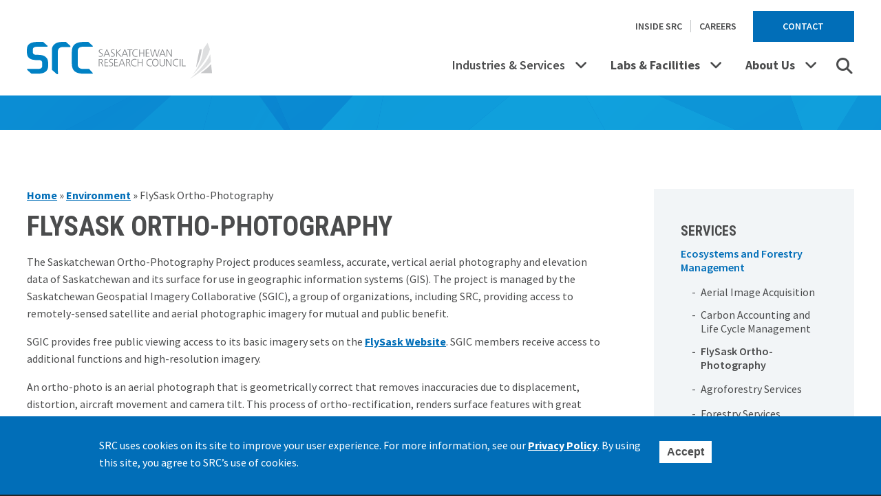

--- FILE ---
content_type: text/html; charset=UTF-8
request_url: https://www.src.sk.ca/services/flysask-ortho-photography
body_size: 17426
content:
<!DOCTYPE html>
<html lang="en" dir="ltr" prefix="content: http://purl.org/rss/1.0/modules/content/  dc: http://purl.org/dc/terms/  foaf: http://xmlns.com/foaf/0.1/  og: http://ogp.me/ns#  rdfs: http://www.w3.org/2000/01/rdf-schema#  schema: http://schema.org/  sioc: http://rdfs.org/sioc/ns#  sioct: http://rdfs.org/sioc/types#  skos: http://www.w3.org/2004/02/skos/core#  xsd: http://www.w3.org/2001/XMLSchema# ">
  <head>
    <meta charset="utf-8" />
<noscript><style>form.antibot * :not(.antibot-message) { display: none !important; }</style>
</noscript><meta name="Generator" content="Drupal 10 (https://www.drupal.org)" />
<meta name="MobileOptimized" content="width" />
<meta name="HandheldFriendly" content="true" />
<meta name="viewport" content="width=device-width, initial-scale=1.0" />
<style>div#sliding-popup, div#sliding-popup .eu-cookie-withdraw-banner, .eu-cookie-withdraw-tab {background: #016eb8} div#sliding-popup.eu-cookie-withdraw-wrapper { background: transparent; } #sliding-popup h1, #sliding-popup h2, #sliding-popup h3, #sliding-popup p, #sliding-popup label, #sliding-popup div, .eu-cookie-compliance-more-button, .eu-cookie-compliance-secondary-button, .eu-cookie-withdraw-tab { color: #ffffff;} .eu-cookie-withdraw-tab { border-color: #ffffff;}</style>
<link rel="canonical" href="https://www.src.sk.ca/services/flysask-ortho-photography" />
<link rel="shortlink" href="https://www.src.sk.ca/node/860" />

    <title>FlySask Ortho-Photography | Saskatchewan Research Council</title>
    <!-- import font awesome icons -->
    <script src="https://use.fontawesome.com/fd7b9d90d0.js"></script>
    <script src="https://kit.fontawesome.com/a55862300f.js" crossorigin="anonymous"></script>
    <style>
    @import url('https://fonts.googleapis.com/css?family=Roboto+Condensed:400,700|Source+Sans+Pro:400,600,700');
    </style>

    <link href="https://fonts.googleapis.com/icon?family=Material+Icons" rel="stylesheet">

    <link rel="stylesheet" media="all" href="/sites/default/files/css/css_NtU6MZ-GDZManghlRZKwY3GeFpxUoBf-JzxD5Sx7l7M.css?delta=0&amp;language=en&amp;theme=de_theme&amp;include=eJyFT1sOwiAQvBApRyJbGCuWZQkL1Xp6q8QfY9Kf2XllkvWJVHc7k8L4wRmqtEC_Oks4MqmwofZCaaIbPYaRpTKl-IQJcO0KxlhCd15kjTgOlxQpe9h_pgu4UE_NVGiRrHGDY-Ruf_Q0izRtlcp5s4LWIjGfj_IbT1va9hTzYnTXBh4PbhF3tR-cWEJPeAGq9IL8" />
<link rel="stylesheet" media="all" href="/sites/default/files/css/css_-rn7ZOY3Yn8g7nee1XVNmfczlZpEM_Fcr8sR22wztWA.css?delta=1&amp;language=en&amp;theme=de_theme&amp;include=eJyFT1sOwiAQvBApRyJbGCuWZQkL1Xp6q8QfY9Kf2XllkvWJVHc7k8L4wRmqtEC_Oks4MqmwofZCaaIbPYaRpTKl-IQJcO0KxlhCd15kjTgOlxQpe9h_pgu4UE_NVGiRrHGDY-Ruf_Q0izRtlcp5s4LWIjGfj_IbT1va9hTzYnTXBh4PbhF3tR-cWEJPeAGq9IL8" />

    <script type="application/json" data-drupal-selector="drupal-settings-json">{"path":{"baseUrl":"\/","pathPrefix":"","currentPath":"node\/860","currentPathIsAdmin":false,"isFront":false,"currentLanguage":"en"},"pluralDelimiter":"\u0003","suppressDeprecationErrors":true,"gtag":{"tagId":"","consentMode":false,"otherIds":[],"events":[],"additionalConfigInfo":[]},"ajaxPageState":{"libraries":"[base64]","theme":"de_theme","theme_token":null},"ajaxTrustedUrl":{"form_action_p_pvdeGsVG5zNF_XLGPTvYSKCf43t8qZYSwcfZl2uzM":true,"\/search":true},"gtm":{"tagId":null,"settings":{"data_layer":"dataLayer","include_classes":false,"allowlist_classes":"","blocklist_classes":"","include_environment":false,"environment_id":"","environment_token":""},"tagIds":["GTM-PRFCWCS"]},"responsive_menu":{"position":"left","theme":"theme-dark","pagedim":"pagedim","modifyViewport":true,"use_bootstrap":true,"breakpoint":"(min-width: 960px)","drag":false,"pageWrapper":false},"eu_cookie_compliance":{"cookie_policy_version":"1.0.0","popup_enabled":true,"popup_agreed_enabled":false,"popup_hide_agreed":false,"popup_clicking_confirmation":false,"popup_scrolling_confirmation":false,"popup_html_info":"\u003Cdiv aria-labelledby=\u0022popup-text\u0022  class=\u0022eu-cookie-compliance-banner eu-cookie-compliance-banner-info eu-cookie-compliance-banner--default\u0022\u003E\n  \u003Cdiv class=\u0022popup-content info eu-cookie-compliance-content\u0022\u003E\n        \u003Cdiv id=\u0022popup-text\u0022 class=\u0022eu-cookie-compliance-message\u0022 role=\u0022document\u0022\u003E\n      \u003Ch5\u003E\u003Cstrong\u003ESRC uses cookies on its site to improve your user experience. For more information, see our \u003Ca href=\u0022https:\/\/www.src.sk.ca\/privacy\u0022\u003EPrivacy Policy\u003C\/a\u003E. By using this site, you agree to SRC\u2019s use of cookies.\u003C\/strong\u003E\u003C\/h5\u003E\n          \u003C\/div\u003E\n\n    \n    \u003Cdiv id=\u0022popup-buttons\u0022 class=\u0022eu-cookie-compliance-buttons\u0022\u003E\n            \u003Cbutton type=\u0022button\u0022 class=\u0022agree-button eu-cookie-compliance-default-button\u0022\u003EAccept\u003C\/button\u003E\n          \u003C\/div\u003E\n  \u003C\/div\u003E\n\u003C\/div\u003E","use_mobile_message":false,"mobile_popup_html_info":"\u003Cdiv aria-labelledby=\u0022popup-text\u0022  class=\u0022eu-cookie-compliance-banner eu-cookie-compliance-banner-info eu-cookie-compliance-banner--default\u0022\u003E\n  \u003Cdiv class=\u0022popup-content info eu-cookie-compliance-content\u0022\u003E\n        \u003Cdiv id=\u0022popup-text\u0022 class=\u0022eu-cookie-compliance-message\u0022 role=\u0022document\u0022\u003E\n      \n          \u003C\/div\u003E\n\n    \n    \u003Cdiv id=\u0022popup-buttons\u0022 class=\u0022eu-cookie-compliance-buttons\u0022\u003E\n            \u003Cbutton type=\u0022button\u0022 class=\u0022agree-button eu-cookie-compliance-default-button\u0022\u003EAccept\u003C\/button\u003E\n          \u003C\/div\u003E\n  \u003C\/div\u003E\n\u003C\/div\u003E","mobile_breakpoint":768,"popup_html_agreed":false,"popup_use_bare_css":false,"popup_height":"auto","popup_width":"100%","popup_delay":1000,"popup_link":"\/privacy","popup_link_new_window":true,"popup_position":false,"fixed_top_position":true,"popup_language":"en","store_consent":false,"better_support_for_screen_readers":false,"cookie_name":"","reload_page":false,"domain":"","domain_all_sites":false,"popup_eu_only":false,"popup_eu_only_js":false,"cookie_lifetime":100,"cookie_session":0,"set_cookie_session_zero_on_disagree":0,"disagree_do_not_show_popup":false,"method":"default","automatic_cookies_removal":true,"allowed_cookies":"","withdraw_markup":"\u003Cbutton type=\u0022button\u0022 class=\u0022eu-cookie-withdraw-tab\u0022\u003EPrivacy settings\u003C\/button\u003E\n\u003Cdiv aria-labelledby=\u0022popup-text\u0022 class=\u0022eu-cookie-withdraw-banner\u0022\u003E\n  \u003Cdiv class=\u0022popup-content info eu-cookie-compliance-content\u0022\u003E\n    \u003Cdiv id=\u0022popup-text\u0022 class=\u0022eu-cookie-compliance-message\u0022 role=\u0022document\u0022\u003E\n      \u003Ch2\u003EWe use cookies on this site to enhance your user experience\u003C\/h2\u003E\u003Cp\u003EYou have given your consent for us to set cookies.\u003C\/p\u003E\n    \u003C\/div\u003E\n    \u003Cdiv id=\u0022popup-buttons\u0022 class=\u0022eu-cookie-compliance-buttons\u0022\u003E\n      \u003Cbutton type=\u0022button\u0022 class=\u0022eu-cookie-withdraw-button \u0022\u003EWithdraw consent\u003C\/button\u003E\n    \u003C\/div\u003E\n  \u003C\/div\u003E\n\u003C\/div\u003E","withdraw_enabled":false,"reload_options":0,"reload_routes_list":"","withdraw_button_on_info_popup":false,"cookie_categories":[],"cookie_categories_details":[],"enable_save_preferences_button":true,"cookie_value_disagreed":"0","cookie_value_agreed_show_thank_you":"1","cookie_value_agreed":"2","containing_element":"body","settings_tab_enabled":false,"olivero_primary_button_classes":"","olivero_secondary_button_classes":"","close_button_action":"close_banner","open_by_default":true,"modules_allow_popup":true,"hide_the_banner":false,"geoip_match":true,"unverified_scripts":[]},"field_group":{"html_element":{"mode":"default","context":"view","settings":{"label":"Text Group","classes":"text-group","id":"","element":"div","show_label":false,"label_element":"h3","attributes":"","effect":"none","speed":"fast"}}},"user":{"uid":0,"permissionsHash":"a65949712acf4d751baa56fb8435ffcc9204cfb35e5aa21861cfcc268fca2a85"}}</script>
<script src="/themes/de_theme/dist/scripts/js/vendor/modernizr.min.js?v=3.11.7"></script>
<script src="/sites/default/files/js/js_GPf4sJYIi0OoAIM3ozCYAvgO2xvzzwCxIP5hQUDAwEQ.js?scope=header&amp;delta=1&amp;language=en&amp;theme=de_theme&amp;include=eJyFjlEKhDAQQy9UnCOVsYZu1emUTise3-7fKsL-JLyQQBb49oGAZjY4dB9Ut4RhUvbEOYDeQhdV4z62HCkOefLEK5_3UFyFFc2WDnhB7vTgaVZt1iqXv035qrMafG8ybi2gX7gA9R9UVw"></script>
<script src="/modules/composer/google_tag/js/gtag.js?t8er3d"></script>
<script src="/modules/composer/google_tag/js/gtm.js?t8er3d"></script>


<link rel="apple-touch-icon" sizes="180x180" href="/themes/de_theme/src/img/favicons/apple-touch-icon.png">
<link rel="icon" type="image/png" href="/themes/de_theme/src/img/favicons/favicon-32x32.png" sizes="32x32">
<link rel="icon" type="image/png" href="/themes/de_theme/src/img/favicons/favicon-16x16.png" sizes="16x16">
<link rel="manifest" href="/themes/de_theme/src/img/favicons/manifest.json">
<link rel="mask-icon" href="/themes/de_theme/src/img/favicons/safari-pinned-tab.svg" color="#5bbad5">
<meta name="theme-color" content="#ffffff">

  </head>
  <body class="one_sidebar sidebar_second path-node node--type-service">
    <a href="#main-content" class="visually-hidden focusable skip-link">
      Skip to main content
    </a>
    <noscript><iframe src="https://www.googletagmanager.com/ns.html?id=GTM-PRFCWCS"
                  height="0" width="0" style="display:none;visibility:hidden"></iframe></noscript>

      <div class="dialog-off-canvas-main-canvas" data-off-canvas-main-canvas>
    
  <header id="header">
    <div class="layout-header">

      <div id="masthead" class="masthead">
            <div class="region region--masthead-actions clearfix" id="masthead-actions">
    <div class="layout-container">
      <div class="region-inner clearfix">
        <nav role="navigation" aria-labelledby="block-secondarynavigation-menu" id="block-secondarynavigation" class="block block-menu navigation menu--secondary-navigation">
            
  <h2 class="visually-hidden" id="block-secondarynavigation-menu">Secondary Navigation</h2>
  

        
                <ul block="block-secondarynavigation" class="menu menu--level-1">
                    <li class="menu-item">
        <a href="/blog" data-drupal-link-system-path="node/97">Inside SRC</a>
              </li>
                <li class="menu-item">
        <a href="/careers" data-drupal-link-system-path="node/43">Careers</a>
              </li>
                <li class="menu-item">
        <a href="/form/contact-list" data-drupal-link-system-path="webform/contact_list">Contact</a>
              </li>
        </ul>
  


  </nav>

      </div>
    </div>
  </div>

        <div class="layout-container">
              <div class="region region--masthead-primary clearfix" id="masthead-primary">
    <div class="region-inner clearfix">
      <div id="block-de-theme-branding" class="block block-system block-system-branding-block">
  
    
        <a href="/" rel="home" class="site-logo">
      <img src="/themes/de_theme/logo.svg" alt="Home" />
    </a>
      </div>
<nav role="navigation" aria-labelledby="block-mainnavigation-menu" id="block-mainnavigation" class="block-mega-nav block block-menu navigation menu--main">
            
  <h2 class="visually-hidden" id="block-mainnavigation-menu">Main navigation</h2>
  

        
                <ul block="block-mainnavigation" class="menu menu--level-1">
                    <li class="menu-item menu-item--expanded">
        <span>Industries &amp; Services</span>
                                  <ul class="menu">
                    <li class="menu-item menu-item--expanded">
        <a href="/search?f%5B0%5D=content_type%3Aindustry" data-drupal-link-query="{&quot;f&quot;:[&quot;content_type:industry&quot;]}" data-drupal-link-system-path="search">Industries</a>
                                  <ul class="menu">
                    <li class="menu-item">
        <a href="/industries/agriculture-biotechnology" data-drupal-link-system-path="node/14">Agriculture &amp; Biotechnology</a>
              </li>
                <li class="menu-item">
        <a href="/industries/energy" data-drupal-link-system-path="node/15">Energy</a>
              </li>
                <li class="menu-item">
        <a href="/industries/environment" data-drupal-link-system-path="node/16">Environment</a>
              </li>
                <li class="menu-item">
        <a href="/industries/mining" data-drupal-link-system-path="node/17">Mining</a>
              </li>
                <li class="menu-item">
        <a href="/src-nuclear" data-drupal-link-system-path="node/1886">Nuclear</a>
              </li>
        </ul>
  
              </li>
                <li class="menu-item menu-item--expanded">
        <a href="/search?f%5B0%5D=content_type%3Aservice" data-drupal-link-query="{&quot;f&quot;:[&quot;content_type:service&quot;]}" data-drupal-link-system-path="search">Services</a>
                                  <ul class="menu">
                    <li class="menu-item">
        <a href="/services/air-quality-monitoring-services" data-drupal-link-system-path="node/752">Air Quality Services</a>
              </li>
                <li class="menu-item">
        <a href="/services/decentralized-energy-solutions" data-drupal-link-system-path="node/753">Decentralized Energy Solutions</a>
              </li>
                <li class="menu-item">
        <a href="/services/emissions-reduction-technology-assessments" data-drupal-link-system-path="node/1275">Emissions Reduction</a>
              </li>
                <li class="menu-item">
        <a href="/services/environmental-analysis-and-testing" data-drupal-link-system-path="node/768">Environmental Analysis</a>
              </li>
                <li class="menu-item">
        <a href="/services/environmental-remediation" data-drupal-link-system-path="node/769">Environmental Remediation</a>
              </li>
                <li class="menu-item">
        <a href="/labs/geoanalytical-laboratories" data-drupal-link-system-path="node/26">Geoanalytical Testing &amp; Automated Mineralogy</a>
              </li>
                <li class="menu-item">
        <a href="/services/mineral-processing-and-metallurgical-testing" data-drupal-link-system-path="node/778">Mineral Processing</a>
              </li>
                <li class="menu-item">
        <a href="/services/sensor-based-sorting" data-drupal-link-system-path="node/1481">Sensor-Based Sorting</a>
              </li>
                <li class="menu-item">
        <a href="/services/slurry-applications" data-drupal-link-system-path="node/801">Slurry Applications</a>
              </li>
                <li class="menu-item">
        <a href="/services/water-quality-testing" data-drupal-link-system-path="node/810">Water Quality Testing</a>
              </li>
                <li class="menu-item">
        <a href="/search?f%5B0%5D=content_type%3Aservice" data-drupal-link-query="{&quot;f&quot;:[&quot;content_type:service&quot;]}" data-drupal-link-system-path="search">View More</a>
              </li>
        </ul>
  
              </li>
        </ul>
  
              </li>
                <li class="menu-item menu-item--expanded">
        <a href="/campaigns/labs-and-facilities" data-drupal-link-system-path="node/1653">Labs &amp; Facilities</a>
                                  <ul class="menu">
                    <li class="menu-item menu-item--expanded">
        <span>Labs &amp; Pilot Plants</span>
                                  <ul class="menu">
                    <li class="menu-item">
        <a href="/labs/environmental-analytical-laboratories" data-drupal-link-system-path="node/815">Environmental Analytical Laboratories</a>
              </li>
                <li class="menu-item menu-item--collapsed">
        <a href="/labs/geoanalytical-laboratories" data-drupal-link-system-path="node/26">Geoanalytical Laboratories</a>
              </li>
                <li class="menu-item">
        <a href="/services/kimberlite-processing-and-diamond-recovery" data-drupal-link-system-path="node/773">Diamond Laboratory</a>
              </li>
                <li class="menu-item">
        <a href="/labs/pipe-flow-technology-centretm" data-drupal-link-system-path="node/23">Pipe Flow Technology Centre™</a>
              </li>
                <li class="menu-item">
        <a href="/services/mineral-processing-and-metallurgical-testing" data-drupal-link-system-path="node/778">Mineral Processing Labs and Pilot Plants</a>
              </li>
                <li class="menu-item">
        <a href="/services/sensor-based-sorting" data-drupal-link-system-path="node/1481">Minerals Liberation Sorting Centre</a>
              </li>
                <li class="menu-item">
        <a href="/labs/advanced-microanalysis-centretm" data-drupal-link-system-path="node/19">Advanced Microanalysis Centre™</a>
              </li>
        </ul>
  
              </li>
                <li class="menu-item menu-item--expanded">
        <span>Facilities</span>
                                  <ul class="menu">
                    <li class="menu-item">
        <a href="/campaigns/rare-earth-processing-facility" data-drupal-link-system-path="node/1409">Rare Earth Processing Facility</a>
              </li>
                <li class="menu-item menu-item--collapsed">
        <a href="/labs/climate-reference-stations" data-drupal-link-system-path="node/817">Climate Reference Stations</a>
              </li>
                <li class="menu-item">
        <a href="/labs/centre-demonstration-emissions-reductions" data-drupal-link-system-path="node/818">Centre for the Demonstration of Emissions Reductions</a>
              </li>
        </ul>
  
              </li>
        </ul>
  
              </li>
                <li class="menu-item menu-item--expanded">
        <a href="/who-we-are/about-us" data-drupal-link-system-path="node/40">About Us</a>
                                  <ul class="menu">
                    <li class="menu-item menu-item--collapsed">
        <a href="/about-us/our-company" data-drupal-link-system-path="node/821">Our Company</a>
              </li>
                <li class="menu-item menu-item--collapsed">
        <a href="/careers" data-drupal-link-system-path="node/43">Careers</a>
              </li>
                <li class="menu-item menu-item--collapsed">
        <a href="/news" data-drupal-link-system-path="node/134">Newsroom</a>
              </li>
                <li class="menu-item menu-item--collapsed">
        <a href="/who-we-are/doing-business-src" data-drupal-link-system-path="node/41">Doing Business With SRC</a>
              </li>
                <li class="menu-item">
        <a href="/campaigns/indigenous-action-plan" data-drupal-link-system-path="node/1845">Indigenous Action Plan</a>
              </li>
                <li class="menu-item">
        <a href="/search?search=&amp;f%5B0%5D=content_type%3Aresource" data-drupal-link-query="{&quot;f&quot;:[&quot;content_type:resource&quot;],&quot;search&quot;:&quot;&quot;}" data-drupal-link-system-path="search">Resources</a>
              </li>
                <li class="menu-item">
        <a href="/events" data-drupal-link-system-path="node/1378">Events &amp; Webinars</a>
              </li>
        </ul>
  
              </li>
        </ul>
  


  </nav>
<div class="views-exposed-form search-form block block-views block-views-exposed-filter-blocksearch-results-results" data-drupal-selector="views-exposed-form-search-results-results" id="block-exposedformsearch-resultsresults">
  
    
      <form block="block-exposedformsearch-resultsresults" action="/search" method="get" id="views-exposed-form-search-results-results" accept-charset="UTF-8">
  <div class="form--inline clearfix">
  <div class="js-form-item form-item js-form-type-textfield form-type-textfield js-form-item-search form-item-search">
      <label for="edit-search">Search</label>
        <input data-drupal-selector="edit-search" type="text" id="edit-search" name="search" value="" size="30" maxlength="128" class="form-text" />

        </div>
<div class="js-form-item form-item js-form-type-select form-type-select js-form-item-sort-by form-item-sort-by">
      <label for="edit-sort-by">Sort by</label>
        <select data-drupal-selector="edit-sort-by" id="edit-sort-by" name="sort_by" class="form-select"><option value="search_api_relevance" selected="selected">Relevance</option><option value="field_date_posted">Date Posted</option></select>

        </div>
<div data-drupal-selector="edit-actions" class="form-actions js-form-wrapper form-wrapper" id="edit-actions"><button type="submit" id="edit-submit-search" name value="Search">
  <span class="fa fa-search"></span>
  <span class="button-label">Search</span>
</button>
</div>

</div>

</form>

  </div>
<div id="block-searchtoggle" class="block block-de-search-toggle block-search-toggle-block">
  
    
      <button class="search-toggle" aria-pressed="false" aria-expanded="false">Toggle Search</button>

  </div>
<div id="block-responsivemenumobileicon" class="responsive-menu-toggle-wrapper responsive-menu-toggle block block-responsive-menu block-responsive-menu-toggle">
  
    
      <a id="toggle-icon" class="toggle responsive-menu-toggle-icon" title="Menu" href="#off-canvas">
  <span class="icon"></span><span class="label">Menu</span>
</a>
  </div>

    </div>
  </div>

          
        </div>
      </div>
      
    </div>
  </header>

          

<div class="section-content">
      <div class="region region--content-prefix clearfix" id="page-content-prefix">
          <div class="views-element-container block block-views block-views-blockheader-image-block-1" id="block-views-block-header-image-block-1">
  
    
            <div block="block-views-block-header-image-block-1"><div class="view view-header-image view-id-header_image view-display-id-block_1 js-view-dom-id-20d75fd4fd18b7251882dddf76e4c6ac3a8f2006bb4c27fc633e9d9a6bae8eda">
  
    
        
      <div class="view-empty">
      <div class="default-header-image"></div>
    </div>
  
        </div>
</div>

      </div>

      </div>


  <div class="layout-container">

  <main id="main" class="column">
    <a id="main-content" tabindex="-1"></a>    <div class="layout-content">
            <div class="region region--content clearfix" id="content">
    <div data-drupal-messages-fallback class="hidden"></div>
<div class="views-element-container block block-views block-views-blockrelated-industries-block-1" id="block-views-block-related-industries-block-1">
  
    
      <div block="block-views-block-related-industries-block-1"><div class="view view-related-industries view-id-related_industries view-display-id-block_1 js-view-dom-id-cddd1a56f38b5ab934eaa578a94f29ed4169813df7acd2ed0dc0fc1f7a7c4c65">
  
    
        
      <div class="view-content">
          <div class="views-row">
    <div class="field--name-field-related-industries"><div class="field__item"></div></div>
  </div>

    </div>
  
        </div>
</div>

  </div>
<div id="block-de-theme-breadcrumbs" class="block block-system block-system-breadcrumb-block">
  
    
        <nav class="breadcrumb" role="navigation" aria-labelledby="system-breadcrumb">
    <h2 id="system-breadcrumb" class="visually-hidden">Breadcrumb</h2>
    <ol>
          <li>
                  <a href="/">Home</a>
              </li>
          <li>
                  <a href="/Environment">Environment</a>
              </li>
          <li>
                  FlySask Ortho-Photography
              </li>
        </ol>
  </nav>

  </div>
<div id="block-de-theme-page-title" class="block block-core block-page-title-block">
  
    
      
  <h1 class="page-title"><span class="field field--name-title field--type-string field--label-hidden">      FlySask Ortho-Photography
    </span>
</h1>


  </div>
<div id="block-de-theme-content" class="block block-system block-system-main-block">
  
    
      
<article about="/services/flysask-ortho-photography" class="node node--type-service node--view-mode-full">

  
    

  
  <div class="node__content">
    
            <div class="clearfix text-formatted field field--name-field-intro field--type-text-with-summary field--label-hidden field__item"><p>The Saskatchewan Ortho-Photography Project produces seamless, accurate, vertical aerial photography and elevation data of Saskatchewan and its surface for use in geographic information systems (GIS). The project is managed by the Saskatchewan Geospatial Imagery Collaborative (SGIC), a group of organizations, including SRC, providing access to remotely-sensed satellite and aerial photographic imagery for mutual and public benefit.</p>

<p>SGIC provides free public viewing access to its basic imagery sets on the <a href="http://www.flysask2.ca/" target="_blank" title="FlySask"><strong>FlySask Website</strong></a>. SGIC members receive access to additional functions and high-resolution imagery.</p>

<p>An ortho-photo is an aerial photograph that is geometrically correct that removes inaccuracies due to displacement, distortion, aircraft movement and camera tilt. This process of ortho-rectification, renders surface features with great accuracy and enables accurate measurements to be made from the image.</p>

<div class="news-block-container">
<div class="de-bits-news-item">
<p class="de-bits-news-item-info"><strong>Aerial Image Acquisition: </strong>Capturing aerial imagery for small geographic areas is more cost-effective using SRC’s Unoccupied Aerial Vehicle (UAV) service. <a href="/services/aerial-image-acquisition">Learn more about our high-resolution aerial imagery service</a>.</p>
</div>
</div>

<h2>Product Availability</h2>

<ul>
	<li>Imagery products for members are available through the FlySask Website. Many other mapping layers can be overlaid to the ortho-imagery on the website, such as land location, roads, municipal boundaries, First Nations lands, parks and more.</li>
	<li>Internet viewing of the colour ortho-photography imagery is also available to the public through the <a href="http://www.flysask2.ca/" target="_blank" title="FlySask"><strong>FlySask Website</strong></a>.</li>
	<li>Web-Mapping Services (WMS) are available to members and industry for direct integration to corporate geographic information systems.</li>
	<li>Custom hard copy photo quality prints or digital data are available to the public by request.</li>
</ul>

<p>Contact us to learn more about the Saskatchewan Ortho-Photography Project and member benefits.</p>
</div>
      
  <div class="field field--name-field-related-services field--type-entity-reference field--label-above">
    <div class="field__label">Related Services</div>
          <div class="field__items">
              <div class="field__item">
<article about="/services/aerial-image-acquisition-uav" class="node node--type-service node--view-mode-related-services">

  <div class="node__content">
    <div class="related-service-container">
      <div class="service-image">
                  <a href="/services/aerial-image-acquisition-uav" hreflang="en"><img loading="lazy" src="/sites/default/files/styles/medium_cropped/public/image/service/UAS_Takeoff.JPG?itok=Hz7ztIo-" width="200" height="200" alt="uav takeoff" typeof="foaf:Image" class="image-style-medium-cropped" />

</a>

      </div>
      <div class="service-title">
        <h3>
        Aerial Image Acquisition - UAV
        </h3>
      </div>
      <div class="service-content">
                          
            Capturing aerial imagery for small geographic areas is more cost-effective using SRC’s Unoccupied Aerial Vehicle (UAV), also known as an Unmanned Aircraft System (UAS).&amp;nbsp;&amp;nbsp;
      
        
      </div>
      <div class="more-link">
        <a href="/services/aerial-image-acquisition-uav">Read more</a>
      </div>
    </div>
  </div>

</article>
</div>
          <div class="field__item">
<article about="/services/ecosystems-and-forestry-management" class="node node--type-service node--view-mode-related-services">

  <div class="node__content">
    <div class="related-service-container">
      <div class="service-image">
                  <a href="/services/ecosystems-and-forestry-management" hreflang="en"><img loading="lazy" src="/sites/default/files/styles/medium_cropped/public/image/service/Gunnar%20Creek%201.jpg?itok=HKGs4pzY" width="200" height="200" alt="gunnar creek" typeof="foaf:Image" class="image-style-medium-cropped" />

</a>

      </div>
      <div class="service-title">
        <h3>
        Ecosystems and Forestry Management
        </h3>
      </div>
      <div class="service-content">
                          
            SRC provides integrated research solutions to environmental sustainability challenges across all industries.
      
        
      </div>
      <div class="more-link">
        <a href="/services/ecosystems-and-forestry-management">Read more</a>
      </div>
    </div>
  </div>

</article>
</div>
          <div class="field__item">
<article about="/services/forestry-services" class="node node--type-service node--view-mode-related-services">

  <div class="node__content">
    <div class="related-service-container">
      <div class="service-image">
                  <a href="/services/forestry-services" hreflang="en"><img loading="lazy" src="/sites/default/files/styles/medium_cropped/public/image/service/0610-1221.jpg?itok=Qp1y28S7" width="200" height="200" alt="mark johnston" typeof="foaf:Image" class="image-style-medium-cropped" />

</a>

      </div>
      <div class="service-title">
        <h3>
        Forestry Services
        </h3>
      </div>
      <div class="service-content">
                          
            SRC has experienced forestry specialists who provide applied research, analysis and tool development to help you implement sustainable forest management practices.
      
        
      </div>
      <div class="more-link">
        <a href="/services/forestry-services">Read more</a>
      </div>
    </div>
  </div>

</article>
</div>
              </div>
      </div>

  </div>

</article>

  </div>
<div class="views-element-container block block-views block-views-blockblog-block-1" id="block-views-block-blog-block-1-2">
  
      <h2>Related Blogs</h2>
    
      <div block="block-views-block-blog-block-1-2"><div class="view view-blog view-id-blog view-display-id-block_1 js-view-dom-id-e29b79e879b8b803ba4e15a9fe8ca90ceeaf2a813c2dc650ffe929d22903bb49">
  
    
        <div class="view-header">
      <div class="more-link"><a href="/blog">View All</a></div>
    </div>
      
      <div class="view-content">
          <div class="views-row">
    <div class="views-field views-field-field-image"><div class="field-content">  <a href="/blog/uavs-rescue-new-tool-emergency-management" hreflang="en"><img loading="lazy" src="/sites/default/files/styles/large_wide/public/image/blog/LeonardPointCloud.jpg?itok=YHYxVysp" width="800" height="400" alt="Point cloud showing northern landscape" typeof="foaf:Image" class="image-style-large-wide" />

</a>
</div></div><div class="views-field views-field-title"><span class="field-content"><a href="/blog/uavs-rescue-new-tool-emergency-management" hreflang="en">UAVs to the Rescue: A New Tool for Emergency Management</a></span></div><div class="views-field views-field-field-author-bio"><div class="field-content">            written by <a href="/blog/authors/jeff-lettvenuk" hreflang="en">Jeff L</a>
                          and <a href="/blog/authors/rebecca-gotto" hreflang="en">Rebecca G</a>
  </div></div>
  </div>

    </div>
  
        <div class="attachment attachment-after">
      <div class="views-element-container"><div class="view view-blog view-id-blog view-display-id-attachment_2 js-view-dom-id-ce5e9946241de13bdc175ab87ad5d78782ca36abb8eee42d9abcb63eba08b8b5">
  
    
        
  
        </div>
</div>

    </div>
      </div>
</div>

  </div>

  </div>

    </div>  </main>
  
      <aside class="column sidebar layout-sidebar-second" role="complementary">
        <div class="region region--sidebar-second clearfix">
      <nav role="navigation" aria-labelledby="block-servicesmenu-2-menu" id="block-servicesmenu-2" class="subnav block block-menu navigation menu--services">
      
  <h2 id="block-servicesmenu-2-menu">Services</h2>
  

        
              <ul block="block-servicesmenu-2" class="menu">
                                                                          <li class="menu-item menu-item--expanded menu-item--active-trail">
      <a href=/services/ecosystems-and-forestry-management><span class="link-title">Ecosystems and Forestry Management</span></a>
                                <ul class="menu">
                            <li class="menu-item">
                      <a href="/services/aerial-image-acquisition-uav" data-drupal-link-system-path="node/56">Aerial Image Acquisition</a>
                  </li>
                              <li class="menu-item">
                      <a href="/services/carbon-accounting-life-cycle-assessments-environmental-impact-management" data-drupal-link-system-path="node/758">Carbon Accounting and Life Cycle Management</a>
                  </li>
                              <li class="menu-item menu-item--active-trail">
                      <a href="/services/flysask-ortho-photography" class="is-active" data-drupal-link-system-path="node/860">FlySask Ortho-Photography</a>
                  </li>
                              <li class="menu-item">
                      <a href="/services/agroforestry-services" data-drupal-link-system-path="node/756">Agroforestry Services</a>
                  </li>
                              <li class="menu-item">
                      <a href="/services/forestry-services" data-drupal-link-system-path="node/771">Forestry Services</a>
                  </li>
                              <li class="menu-item">
                      <a href="/services/plant-ecology-services" data-drupal-link-system-path="node/789">Plant Ecology Services</a>
                  </li>
                              <li class="menu-item">
                      <a href="/services/water-management-services" data-drupal-link-system-path="node/809">Water Management Services</a>
                  </li>
              </ul>
  
              </li>
                                                                                                              </ul>
  


  </nav>
<div class="views-element-container block block-views block-views-blockcontact-card-block-1" id="block-views-block-contact-card-block-1">
  
    
      <div block="block-views-block-contact-card-block-1"><div class="view view-contact-card view-id-contact_card view-display-id-block_1 js-view-dom-id-f64b314baebdc73a72d03fe05c16e3136c6f977926bc729f47a91fd591436797">
  
    
        
      <div class="view-content">
          <div class="views-row">
    <div class="views-field views-field-field-image"><div class="field-content">  <img loading="lazy" src="/sites/default/files/styles/medium/public/image/contact-card/Environment%20icon_1.jpg?itok=1bEuBe94" width="220" height="220" alt="white leaf on green circle" typeof="foaf:Image" class="image-style-medium" />


</div></div><div class="views-field views-field-title"><span class="field-content">FlySask Ortho-Photography</span></div><div class="views-field views-field-field-job-title-department"><div class="field-content">GENERAL INQUIRIES</div></div><div class="views-field views-field-body"><div class="field-content"><p><a href="tel:306-933-5400">306-933-5400</a></p>
</div></div><div class="views-field views-field-nothing contact-form-link"><span class="field-content"><a href="/form/contact?cid=145&amp;nid=860">Contact</a></span></div>
  </div>

    </div>
  
        </div>
</div>

  </div>
<div class="views-element-container block block-views block-views-blockresources-block-1" id="block-views-block-resources-block-1">
  
      <h2>Resources</h2>
    
      <div block="block-views-block-resources-block-1"><div class="view view-resources view-id-resources view-display-id-block_1 js-view-dom-id-7db68b3a6419f10dc12ca1afea2623a67ca351cfd8eda0108bada7cddc48cdc9">
  
    
        
      <div class="view-content">
      <div class="item-list">
  
  <ul>

          <li><div class="views-field views-field-field-fa-icon"><div class="field-content"><span class='icon-black'>

<i class="fa fa-external-link fa-1x" aria-hidden="true"></i></span></div></div><div class="views-field views-field-title"><span class="field-content"><a href="https://www.flysask2.ca/">FlySask Website</a></span></div></li>
          <li><div class="views-field views-field-field-fa-icon"><div class="field-content"><span class='icon-red'>

<i class="fa fa-file-pdf-o fa-1x" aria-hidden="true"></i></span></div></div><div class="views-field views-field-title"><span class="field-content"><a href="/sites/default/files/resources/ortho-photography%2520brochure.pdf">Ortho-Photography Brochure</a></span></div></li>
    
  </ul>

</div>

    </div>
  
        </div>
</div>

  </div>

  </div>

    </aside>
  </div>
  
</div>




    <footer id="footer">
      <div class="region region--footer-first clearfix">
      <div class="layout-container">
      <div class="mailchimp-signup-subscribe-form-block block block-mailchimp-signup block-mailchimp-signup-subscribe-blockblog-signup" data-drupal-selector="mailchimp-signup-subscribe-block-blog-signup-form" id="block-mailchimpsubscriptionformblogsignup-2">
  
      <h2>Sign Up for Our Newsletter</h2>
    
      <form block="block-mailchimpsubscriptionformblogsignup-2" action="/services/flysask-ortho-photography" method="post" id="mailchimp-signup-subscribe-block-blog-signup-form" accept-charset="UTF-8">
  <div class="mailchimp-signup-subscribe-description">Enter your email to get fresh insights into science and technology. Unsubscribe anytime. But we're sure you'll like what you get!</div>
  <div id="mailchimp-newsletter-df7da61e9d-mergefields" class="mailchimp-newsletter-mergefields"><div class="js-form-item form-item js-form-type-email form-type-email js-form-item-mergevars-email form-item-mergevars-email">
      <label for="edit-mergevars-email" class="js-form-required form-required">Email Address</label>
        <input autocomplete="email" data-drupal-selector="edit-mergevars-email" type="email" id="edit-mergevars-email" name="mergevars[EMAIL]" value="" size="25" maxlength="254" class="form-email required" required="required" aria-required="true" />

        </div>
</div><input autocomplete="off" data-drupal-selector="form-oks2hujfyhpymfo-vuywuusgyzxuii6cdu29i5c7rfg" type="hidden" name="form_build_id" value="form-OkS2HuJFYHpyMfo-vUYwuUSGyzxuiI6Cdu29I5c7rfg" />
<input data-drupal-selector="edit-mailchimp-signup-subscribe-block-blog-signup-form" type="hidden" name="form_id" value="mailchimp_signup_subscribe_block_blog_signup_form" />
<div data-drupal-selector="edit-actions" class="form-actions js-form-wrapper form-wrapper" id="edit-actions--4"><input data-drupal-selector="edit-submit" type="submit" id="edit-submit" name="op" value="Submit" class="button js-form-submit form-submit" />
</div>

</form>

  </div>
<div id="block-footright" class="block-project-cleans block block-block-content block-block-contente2417fa7-e013-4034-8c77-c0472908268f">
  
      <h2><a href="/campaigns/indigenous-action-plan">Land Acknowledgement</a></h2>
    
      
            <div class="field field--name-field-icon field--type-image field--label-hidden field__item">  <img loading="lazy" src="/sites/default/files/2017-03/icon-plant.png" width="55" height="81" alt="&quot;&quot;" typeof="foaf:Image" />

</div>
      
<div  class="text-group">
    
            <div class="clearfix text-formatted field field--name-body field--type-text-with-summary field--label-hidden field__item"><p>SRC acknowledges that it is on Treaty 6 territory and the Homeland of the Métis. We understand the importance of acknowledging the past and embracing a future where Indigenous Peoples and their traditions are valued and supported. Together, we strive for a more inclusive and equitable business environment that benefits all.</p></div>
      
            <div class="field field--name-field-link field--type-link field--label-hidden field__item"><a href="/campaigns/indigenous-action-plan">Learn more</a></div>
      
  </div>
  </div>

    </div>
  </div>

      <div class="region region--footer-second clearfix">
      <div class="layout-container">
      <div id="block-footerlefttext" class="block-contact-info block block-block-content block-block-contentb267bd53-0020-481a-b299-bbbbb49cffdc">
  
    
      
            <div class="clearfix text-formatted field field--name-body field--type-text-with-summary field--label-hidden field__item"><p><img alt data-entity-type="file" data-entity-uuid="30994410-f1a6-4e83-90e3-dbdbc64a7cf7" src="/sites/default/files/inline-images/src-logo-footer_0.png" width="327" height="216"></p>

<h2 class="visually-hidden">Toll-free Phone Number</h2>

<p><span>1-877-772-7227</span></p>

<p><a href="/form/contact-list">Email Us</a></p>
</div>
      
  </div>
<nav role="navigation" aria-labelledby="block-de-theme-footer-menu" id="block-de-theme-footer" class="block block-menu navigation menu--footer">
            
  <h2 class="visually-hidden" id="block-de-theme-footer-menu">Footer menu</h2>
  

        
                <ul block="block-de-theme-footer" class="menu menu--level-1">
                    <li class="menu-item">
        <a href="/contact" data-drupal-link-system-path="contact">Contact</a>
              </li>
                <li class="menu-item">
        <a href="/who-we-are/about-us" data-drupal-link-system-path="node/40">About Us</a>
              </li>
                <li class="menu-item">
        <a href="/careers" data-drupal-link-system-path="node/43">Careers</a>
              </li>
                <li class="menu-item">
        <a href="/blog" data-drupal-link-system-path="node/97">Inside SRC</a>
              </li>
                <li class="menu-item">
        <a href="/search?search=&amp;f%5B0%5D=content_type%3Aresource" data-drupal-link-query="{&quot;f&quot;:[&quot;content_type:resource&quot;],&quot;search&quot;:&quot;&quot;}" data-drupal-link-system-path="search">Resources</a>
              </li>
                <li class="menu-item">
        <a href="/news" data-drupal-link-system-path="node/134">Newsroom</a>
              </li>
        </ul>
  


  </nav>
<nav role="navigation" aria-labelledby="block-socialmedia-2-menu" id="block-socialmedia-2" class="block-social-media block block-menu navigation menu--social-media">
            
  <h2 class="visually-hidden" id="block-socialmedia-2-menu">Social Media</h2>
  

        
              <ul block="block-socialmedia-2" class="menu">
        
              <li>
          <a href="https://www.facebook.com/saskresearchcouncil">
            <span block="block-socialmedia-2" class="icon-text-hidden">Facebook</span>
            <span block="block-socialmedia-2" class="fa fa-facebook"></span>
          </a>
        </li>
      
      
      
      
      
    
      
            <li>
        <a href="https://www.youtube.com/user/saskresearchcouncil">
          <span block="block-socialmedia-2" class="icon-text-hidden">YouTube</span>
          <span block="block-socialmedia-2" class="fa fa-youtube-play"></span>
        </a>
      </li>
      
      
      
      
    
      
      
            <li>
        <a href="https://twitter.com/srcnews">
          <span block="block-socialmedia-2" class="icon-text-hidden">Twitter</span>
          <svg xmlns="http://www.w3.org/2000/svg" viewBox="0 0 512 512"><!--!Font Awesome Free 6.5.1 by @fontawesome - https://fontawesome.com License - https://fontawesome.com/license/free Copyright 2024 Fonticons, Inc.--><path fill="#ffffff" d="M389.2 48h70.6L305.6 224.2 487 464H345L233.7 318.6 106.5 464H35.8L200.7 275.5 26.8 48H172.4L272.9 180.9 389.2 48zM364.4 421.8h39.1L151.1 88h-42L364.4 421.8z"/></svg>
        </a>
      </li>
      
      
      
    
      
      
      
            <li>
        <a href="https://www.linkedin.com/company/saskatchewan-research-council-src">
          <span block="block-socialmedia-2" class="icon-text-hidden">LinkedIn</span>
          <span block="block-socialmedia-2" class="fa fa-linkedin"></span>
        </a>
      </li>
      
      
    
      
      
      
      
            <li>
        <a href="http://www.src.sk.ca/blog/feed">
          <span block="block-socialmedia-2" class="icon-text-hidden">RSS</span>
          <span block="block-socialmedia-2" class="fa fa-rss"></span>
        </a>
      </li>
      
        </ul>
  

  </nav>

    </div>
  </div>

      <div class="region region--footer-third clearfix">
      <div class="layout-container">
      <nav role="navigation" aria-labelledby="block-footersecondary-menu" id="block-footersecondary" class="block block-menu navigation menu--footer-secondary">
            
  <h2 class="visually-hidden" id="block-footersecondary-menu">Footer Secondary</h2>
  

        
                <ul block="block-footersecondary" class="menu menu--level-1">
                    <li class="menu-item">
        <a href="/privacy" data-drupal-link-system-path="node/45">Privacy</a>
              </li>
                <li class="menu-item">
        <a href="/legal-disclaimer" data-drupal-link-system-path="node/46">Legal Disclaimer</a>
              </li>
                <li class="menu-item">
        <a href="/copyright" data-drupal-link-system-path="node/47">Copyright</a>
              </li>
        </ul>
  


  </nav>

    </div>
  </div>

  </footer>
  
  </div>

    <div class="off-canvas-wrapper"><div id="off-canvas">
              <ul>
                    <li class="menu-item--_a5821bb-c0c7-4c97-9d70-42ac6f27fd12 menu-name--main">
        <span>Industries &amp; Services</span>
                                <ul>
                    <li class="menu-item--_c08fa5f-c5a5-4a94-bf35-eadddaf0aead menu-name--main">
        <a href="/search?f%5B0%5D=content_type%3Aindustry" data-drupal-link-query="{&quot;f&quot;:[&quot;content_type:industry&quot;]}" data-drupal-link-system-path="search">Industries</a>
                                <ul>
                    <li class="menu-item--_516fa03-170f-446b-b02e-77c28967f733 menu-name--main">
        <a href="/industries/agriculture-biotechnology" data-drupal-link-system-path="node/14">Agriculture &amp; Biotechnology</a>
              </li>
                <li class="menu-item--cfdbd0e5-08be-4bf8-82dd-d01f894ded42 menu-name--main">
        <a href="/industries/energy" data-drupal-link-system-path="node/15">Energy</a>
              </li>
                <li class="menu-item--_bd9e7c5-c1e1-4ac9-a5f5-6058fc0dbbd1 menu-name--main">
        <a href="/industries/environment" data-drupal-link-system-path="node/16">Environment</a>
              </li>
                <li class="menu-item--_389fbd8-2d4c-4c73-8106-5a694c12dc74 menu-name--main">
        <a href="/industries/mining" data-drupal-link-system-path="node/17">Mining</a>
              </li>
                <li class="menu-item--e01c5d15-bc56-40b5-a07c-d01c176ba07b menu-name--main">
        <a href="/src-nuclear" data-drupal-link-system-path="node/1886">Nuclear</a>
              </li>
        </ul>
  
              </li>
                <li class="menu-item--_ebd37c5-7ae6-4aa2-b2d8-13ae32097907 menu-name--main">
        <a href="/search?f%5B0%5D=content_type%3Aservice" data-drupal-link-query="{&quot;f&quot;:[&quot;content_type:service&quot;]}" data-drupal-link-system-path="search">Services</a>
                                <ul>
                    <li class="menu-item--e084b16f-92b9-4e41-84a5-2f71a0ddf0fd menu-name--main">
        <a href="/services/air-quality-monitoring-services" data-drupal-link-system-path="node/752">Air Quality Services</a>
              </li>
                <li class="menu-item--ab56d2dd-68f0-4a56-877a-625c78fcc294 menu-name--main">
        <a href="/services/decentralized-energy-solutions" data-drupal-link-system-path="node/753">Decentralized Energy Solutions</a>
              </li>
                <li class="menu-item--dbe075d2-7730-4523-9846-262e6eaa88d4 menu-name--main">
        <a href="/services/emissions-reduction-technology-assessments" data-drupal-link-system-path="node/1275">Emissions Reduction</a>
              </li>
                <li class="menu-item--_75f7409-92d7-4ded-af0c-99ccb326668b menu-name--main">
        <a href="/services/environmental-analysis-and-testing" data-drupal-link-system-path="node/768">Environmental Analysis</a>
              </li>
                <li class="menu-item--_691dae6-a764-4f2a-8ad4-e8f0ac879851 menu-name--main">
        <a href="/services/environmental-remediation" data-drupal-link-system-path="node/769">Environmental Remediation</a>
              </li>
                <li class="menu-item--c29e44a7-b3cf-4e9a-8d42-2e6b45923589 menu-name--main">
        <a href="/labs/geoanalytical-laboratories" data-drupal-link-system-path="node/26">Geoanalytical Testing &amp; Automated Mineralogy</a>
              </li>
                <li class="menu-item--ac00140b-729c-43e2-a985-c5c901bb3e89 menu-name--main">
        <a href="/services/mineral-processing-and-metallurgical-testing" data-drupal-link-system-path="node/778">Mineral Processing</a>
              </li>
                <li class="menu-item--_fe83bfe-a320-411a-bf4c-511f2356e77d menu-name--main">
        <a href="/services/sensor-based-sorting" data-drupal-link-system-path="node/1481">Sensor-Based Sorting</a>
              </li>
                <li class="menu-item--b981b539-fbd4-4f97-b06b-1e21eb38eeb6 menu-name--main">
        <a href="/services/slurry-applications" data-drupal-link-system-path="node/801">Slurry Applications</a>
              </li>
                <li class="menu-item--_2dee73b-fabf-4d5b-acf8-b706a9c8b6a7 menu-name--main">
        <a href="/services/water-quality-testing" data-drupal-link-system-path="node/810">Water Quality Testing</a>
              </li>
                <li class="menu-item--_d4128b6-1e8a-400b-a2a2-6acc4cd279ca menu-name--main">
        <a href="/search?f%5B0%5D=content_type%3Aservice" data-drupal-link-query="{&quot;f&quot;:[&quot;content_type:service&quot;]}" data-drupal-link-system-path="search">View More</a>
              </li>
        </ul>
  
              </li>
        </ul>
  
              </li>
                <li class="menu-item--bb1dd422-8480-4a73-abd4-fe5cf6ab98c7 menu-name--main">
        <a href="/campaigns/labs-and-facilities" data-drupal-link-system-path="node/1653">Labs &amp; Facilities</a>
                                <ul>
                    <li class="menu-item--f10f25b5-7665-49c6-a133-7b16bd06d54d menu-name--main">
        <span>Labs &amp; Pilot Plants</span>
                                <ul>
                    <li class="menu-item--_963e5b6-3412-47fd-82d2-db6524d61d37 menu-name--main">
        <a href="/labs/environmental-analytical-laboratories" data-drupal-link-system-path="node/815">Environmental Analytical Laboratories</a>
              </li>
                <li class="menu-item--f733fa3f-5885-4298-b097-2b08d61077ed menu-name--main">
        <a href="/labs/geoanalytical-laboratories" data-drupal-link-system-path="node/26">Geoanalytical Laboratories</a>
                                <ul>
                    <li class="menu-item--_b93a0a3-403d-4b31-a8e7-f92ddf1a4569 menu-name--main">
        <a href="/labs/laboratory-safety" data-drupal-link-system-path="node/27">Laboratory Safety</a>
              </li>
                <li class="menu-item--_6064797-269f-45ff-80f8-779e2b3b1d93 menu-name--main">
        <a href="/labs/quality-assurance" data-drupal-link-system-path="node/28">Quality Assurance</a>
              </li>
        </ul>
  
              </li>
                <li class="menu-item--_d2a02c2-fd75-4aae-a98a-b78e3651f830 menu-name--main">
        <a href="/services/kimberlite-processing-and-diamond-recovery" data-drupal-link-system-path="node/773">Diamond Laboratory</a>
              </li>
                <li class="menu-item--_b09e19a-8058-4e8d-8637-0afd817a623c menu-name--main">
        <a href="/labs/pipe-flow-technology-centretm" data-drupal-link-system-path="node/23">Pipe Flow Technology Centre™</a>
              </li>
                <li class="menu-item--_98062b9-b696-4e78-bbd8-727939921475 menu-name--main">
        <a href="/services/mineral-processing-and-metallurgical-testing" data-drupal-link-system-path="node/778">Mineral Processing Labs and Pilot Plants</a>
              </li>
                <li class="menu-item--c7d9d1a4-c841-4dab-afba-25c2087fa724 menu-name--main">
        <a href="/services/sensor-based-sorting" data-drupal-link-system-path="node/1481">Minerals Liberation Sorting Centre</a>
              </li>
                <li class="menu-item--_3089266-de78-4017-8fc6-ab36fc7338a4 menu-name--main">
        <a href="/labs/advanced-microanalysis-centretm" data-drupal-link-system-path="node/19">Advanced Microanalysis Centre™</a>
              </li>
        </ul>
  
              </li>
                <li class="menu-item--ec517cf7-7cee-4fa9-9380-2062ef7b127b menu-name--main">
        <span>Facilities</span>
                                <ul>
                    <li class="menu-item--bde5bc47-08cd-4587-8fa5-3af7c53503a0 menu-name--main">
        <a href="/campaigns/rare-earth-processing-facility" data-drupal-link-system-path="node/1409">Rare Earth Processing Facility</a>
              </li>
                <li class="menu-item--fc522f22-3de7-44fb-a61b-a5da0dd5f7aa menu-name--main">
        <a href="/labs/climate-reference-stations" data-drupal-link-system-path="node/817">Climate Reference Stations</a>
                                <ul>
                    <li class="menu-item--ac1921fa-01c8-416b-80b7-044fb43b5c87 menu-name--main">
        <a href="/climate-reference-stations/crs-weather-summaries" data-drupal-link-system-path="node/892">CRS Weather Summaries</a>
              </li>
                <li class="menu-item--_05cf181-0f6b-4f89-bb5f-34c028cd017b menu-name--main">
        <a href="/services/subscribe-climate-data" data-drupal-link-system-path="node/804">Subscribe to Climate Data</a>
              </li>
                <li class="menu-item--_fdca94c-f068-43da-9b2d-860be0e246b7 menu-name--main">
        <a href="/services/support-our-climate-stations" data-drupal-link-system-path="node/805">Support Our Climate Stations</a>
              </li>
        </ul>
  
              </li>
                <li class="menu-item--cf044bd5-5a96-4992-80b4-3761cf2ce980 menu-name--main">
        <a href="/labs/centre-demonstration-emissions-reductions" data-drupal-link-system-path="node/818">Centre for the Demonstration of Emissions Reductions</a>
              </li>
        </ul>
  
              </li>
        </ul>
  
              </li>
                <li class="menu-item--_895a0b2-cdbf-4413-91e5-ec7ae8dbdbb3 menu-name--main">
        <a href="/who-we-are/about-us" data-drupal-link-system-path="node/40">About Us</a>
                                <ul>
                    <li class="menu-item--_167b4ae-b272-4271-92bb-298bac6949f7 menu-name--main">
        <a href="/about-us/our-company" data-drupal-link-system-path="node/821">Our Company</a>
                                <ul>
                    <li class="menu-item--e3f1052c-3614-4d6d-aaa1-85a73e0d903d menu-name--main">
        <a href="/mission-mandate-vision-core-values" data-drupal-link-system-path="node/823">Mission, Mandate, Vision &amp; Core Values</a>
              </li>
                <li class="menu-item--b376afb8-a32a-4e5d-b7c2-0a162385be95 menu-name--main">
        <a href="/our-company/leadership" data-drupal-link-system-path="node/824">Leadership</a>
              </li>
                <li class="menu-item--_11ab770-6650-477f-8eb1-73aae4cfd697 menu-name--main">
        <a href="/safety" data-drupal-link-system-path="node/829">Safety</a>
              </li>
                <li class="menu-item--d256706d-63bd-443c-8e15-f6e5337d5d4c menu-name--main">
        <a href="/accessibility-plan" data-drupal-link-system-path="node/1929">Accessibility Plan</a>
              </li>
                <li class="menu-item--e0d3c71e-cb61-43d1-ad17-6c757a7ffead menu-name--main">
        <a href="/history" data-drupal-link-system-path="node/822">History</a>
              </li>
                <li class="menu-item--a3ac20ff-6ad1-4992-a6b4-59faa11efba6 menu-name--main">
        <a href="/sponsorships" data-drupal-link-system-path="node/828">Sponsorships</a>
              </li>
                <li class="menu-item--_bf3be81-71ad-40de-b936-c322a0a2804e menu-name--main">
        <a href="/campaigns/corporate-social-responsibility-2017-18" data-drupal-link-system-path="node/1192">Corporate Social Responsibility</a>
              </li>
                <li class="menu-item--_964a37b-34a3-49e8-b66b-af1eb8c77380 menu-name--main">
        <a href="/our-company/business-continuity" data-drupal-link-system-path="node/827">Business Continuity</a>
              </li>
        </ul>
  
              </li>
                <li class="menu-item--_74e92c1-23af-41f5-a4b6-34706047e0a1 menu-name--main">
        <a href="/careers" data-drupal-link-system-path="node/43">Careers</a>
                                <ul>
                    <li class="menu-item--ccd0aa9f-a343-4256-8df0-abef541e65e6 menu-name--main">
        <a href="/careers/working-src" data-drupal-link-system-path="node/831">Working at SRC</a>
              </li>
                <li class="menu-item--_d03b427-fdf6-4647-8e32-91a9b9dcc50e menu-name--main">
        <a href="/careers/living-saskatchewan" data-drupal-link-system-path="node/833">Living in Saskatchewan</a>
              </li>
                <li class="menu-item--af943af7-91f5-4785-b1df-b83449bd80ec menu-name--main">
        <a href="/careers/meet-our-people" data-drupal-link-system-path="node/832">Meet Our People</a>
              </li>
                <li class="menu-item--_c50373e-3ad4-46e1-a04e-897ef4ab3bbe menu-name--main">
        <a href="/careers/indigenous-workforce-program" data-drupal-link-system-path="node/834">Indigenous Workforce Program</a>
                                <ul>
                    <li class="menu-item--_29fbfa4-6901-4e28-aa61-e3cd809e0a9d menu-name--main">
        <a href="/kiskiyihta-indigenous-summer-student-program" data-drupal-link-system-path="node/1847">Kiskiyihta Indigenous Summer Student Program</a>
              </li>
        </ul>
  
              </li>
        </ul>
  
              </li>
                <li class="menu-item--eabe74f4-d678-49d7-be54-732dd426b749 menu-name--main">
        <a href="/news" data-drupal-link-system-path="node/134">Newsroom</a>
                                <ul>
                    <li class="menu-item--bc77e4a1-f027-4160-bac9-c4e3395fc5de menu-name--main">
        <a href="http://www.src.sk.ca/blog/authors">SRC Experts</a>
              </li>
        </ul>
  
              </li>
                <li class="menu-item--_6415480-e5ce-45f8-98ee-2b6793cbd037 menu-name--main">
        <a href="/who-we-are/doing-business-src" data-drupal-link-system-path="node/41">Doing Business With SRC</a>
                                <ul>
                    <li class="menu-item--e78baa11-a2d0-407e-b5fa-5b8cfc83d2ca menu-name--main">
        <a href="/who-we-are/purchasing-and-procurement" data-drupal-link-system-path="node/79">Purchasing and Procurement</a>
              </li>
                <li class="menu-item--_6a9dc2e-3b63-4662-919f-d0896f26793b menu-name--main">
        <a href="/doing-business-src/business-development" data-drupal-link-system-path="node/819">Business Development</a>
              </li>
                <li class="menu-item--_2b94586-0a42-48b9-9b25-b0249eb88d74 menu-name--main">
        <a href="/doing-business-src/intellectual-property" data-drupal-link-system-path="node/820">Intellectual Property</a>
              </li>
        </ul>
  
              </li>
                <li class="menu-item--_0fc9b0a-2acd-4c43-99d5-ac155534f952 menu-name--main">
        <a href="/campaigns/indigenous-action-plan" data-drupal-link-system-path="node/1845">Indigenous Action Plan</a>
              </li>
                <li class="menu-item--bcf5e877-a5b1-4f1a-b6f3-dbdd09bb4eee menu-name--main">
        <a href="/search?search=&amp;f%5B0%5D=content_type%3Aresource" data-drupal-link-query="{&quot;f&quot;:[&quot;content_type:resource&quot;],&quot;search&quot;:&quot;&quot;}" data-drupal-link-system-path="search">Resources</a>
              </li>
                <li class="menu-item--_ac3c53f-ad52-4e2a-8d75-41ef94a74bf2 menu-name--main">
        <a href="/events" data-drupal-link-system-path="node/1378">Events &amp; Webinars</a>
              </li>
        </ul>
  
              </li>
        </ul>
  

</div></div>
    <script src="/sites/default/files/js/js_9YtgJYMCwQMoj6nQb2rkfb8ObQhmRfsYWJiJZYD4kj8.js?scope=footer&amp;delta=0&amp;language=en&amp;theme=de_theme&amp;include=eJyFjlEKhDAQQy9UnCOVsYZu1emUTise3-7fKsL-JLyQQBb49oGAZjY4dB9Ut4RhUvbEOYDeQhdV4z62HCkOefLEK5_3UFyFFc2WDnhB7vTgaVZt1iqXv035qrMafG8ybi2gX7gA9R9UVw"></script>
<script src="https://cdn.jsdelivr.net/npm/js-cookie@2/src/js.cookie.min.js"></script>
<script src="/sites/default/files/js/js_cy-Re28GF44fmVWTtPhWghdUj4PSII_UB29856zejt4.js?scope=footer&amp;delta=2&amp;language=en&amp;theme=de_theme&amp;include=eJyFjlEKhDAQQy9UnCOVsYZu1emUTise3-7fKsL-JLyQQBb49oGAZjY4dB9Ut4RhUvbEOYDeQhdV4z62HCkOefLEK5_3UFyFFc2WDnhB7vTgaVZt1iqXv035qrMafG8ybi2gX7gA9R9UVw"></script>

    <img src=https://d21y75miwcfqoq.cloudfront.net/f0f02210 style="position: absolute" referrerpolicy="no-referrer-when-downgrade">
    <div class="page-overlay"></div>
  </body>
</html>


--- FILE ---
content_type: text/css
request_url: https://www.src.sk.ca/sites/default/files/css/css_-rn7ZOY3Yn8g7nee1XVNmfczlZpEM_Fcr8sR22wztWA.css?delta=1&language=en&theme=de_theme&include=eJyFT1sOwiAQvBApRyJbGCuWZQkL1Xp6q8QfY9Kf2XllkvWJVHc7k8L4wRmqtEC_Oks4MqmwofZCaaIbPYaRpTKl-IQJcO0KxlhCd15kjTgOlxQpe9h_pgu4UE_NVGiRrHGDY-Ruf_Q0izRtlcp5s4LWIjGfj_IbT1va9hTzYnTXBh4PbhF3tR-cWEJPeAGq9IL8
body_size: 50924
content:
/* @license MIT https://github.com/necolas/normalize.css/blob/3.0.3/LICENSE.md */
html{font-family:sans-serif;-ms-text-size-adjust:100%;-webkit-text-size-adjust:100%;}body{margin:0;}article,aside,details,figcaption,figure,footer,header,hgroup,main,menu,nav,section,summary{display:block;}audio,canvas,progress,video{display:inline-block;vertical-align:baseline;}audio:not([controls]){display:none;height:0;}[hidden],template{display:none;}a{background-color:transparent;}a:active,a:hover{outline:0;}abbr[title]{border-bottom:1px dotted;}b,strong{font-weight:bold;}dfn{font-style:italic;}h1{font-size:2em;margin:0.67em 0;}mark{background:#ff0;color:#000;}small{font-size:80%;}sub,sup{font-size:75%;line-height:0;position:relative;vertical-align:baseline;}sup{top:-0.5em;}sub{bottom:-0.25em;}img{border:0;}svg:not(:root){overflow:hidden;}figure{margin:1em 40px;}hr{box-sizing:content-box;height:0;}pre{overflow:auto;}code,kbd,pre,samp{font-family:monospace,monospace;font-size:1em;}button,input,optgroup,select,textarea{color:inherit;font:inherit;margin:0;}button{overflow:visible;}button,select{text-transform:none;}button,html input[type="button"],input[type="reset"],input[type="submit"]{-webkit-appearance:button;cursor:pointer;}button[disabled],html input[disabled]{cursor:default;}button::-moz-focus-inner,input::-moz-focus-inner{border:0;padding:0;}input{line-height:normal;}input[type="checkbox"],input[type="radio"]{box-sizing:border-box;padding:0;}input[type="number"]::-webkit-inner-spin-button,input[type="number"]::-webkit-outer-spin-button{height:auto;}input[type="search"]{-webkit-appearance:textfield;box-sizing:content-box;}input[type="search"]::-webkit-search-cancel-button,input[type="search"]::-webkit-search-decoration{-webkit-appearance:none;}fieldset{border:1px solid #c0c0c0;margin:0 2px;padding:0.35em 0.625em 0.75em;}legend{border:0;padding:0;}textarea{overflow:auto;}optgroup{font-weight:bold;}table{border-collapse:collapse;border-spacing:0;}td,th{padding:0;}
@media (min--moz-device-pixel-ratio:0){summary{display:list-item;}}
/* @license GPL-2.0-or-later https://www.drupal.org/licensing/faq */
.action-links{margin:1em 0;padding:0;list-style:none;}[dir="rtl"] .action-links{margin-right:0;}.action-links li{display:inline-block;margin:0 0.3em;}.action-links li:first-child{margin-left:0;}[dir="rtl"] .action-links li:first-child{margin-right:0;margin-left:0.3em;}.button-action{display:inline-block;padding:0.2em 0.5em 0.3em;text-decoration:none;line-height:160%;}.button-action::before{margin-left:-0.1em;padding-right:0.2em;content:"+";font-weight:900;}[dir="rtl"] .button-action::before{margin-right:-0.1em;margin-left:0;padding-right:0;padding-left:0.2em;}
.breadcrumb{padding-bottom:0.5em;}.breadcrumb ol{margin:0;padding:0;}[dir="rtl"] .breadcrumb ol{margin-right:0;}.breadcrumb li{display:inline;margin:0;padding:0;list-style-type:none;}.breadcrumb li::before{content:" \BB ";}.breadcrumb li:first-child::before{content:none;}
.button,.image-button{margin-right:1em;margin-left:1em;}.button:first-child,.image-button:first-child{margin-right:0;margin-left:0;}
.collapse-processed > summary{padding-right:0.5em;padding-left:0.5em;}.collapse-processed > summary::before{float:left;width:1em;height:1em;content:"";background:url(/themes/composer/classy/images/misc/menu-expanded.png) 0 100% no-repeat;}[dir="rtl"] .collapse-processed > summary::before{float:right;background-position:100% 100%;}.collapse-processed:not([open]) > summary::before{-ms-transform:rotate(-90deg);-webkit-transform:rotate(-90deg);transform:rotate(-90deg);background-position:25% 35%;}[dir="rtl"] .collapse-processed:not([open]) > summary::before{-ms-transform:rotate(90deg);-webkit-transform:rotate(90deg);transform:rotate(90deg);background-position:75% 35%;}
.container-inline label::after,.container-inline .label::after{content:":";}.form-type-radios .container-inline label::after,.form-type-checkboxes .container-inline label::after{content:"";}.form-type-radios .container-inline .form-type-radio,.form-type-checkboxes .container-inline .form-type-checkbox{margin:0 1em;}.container-inline .form-actions,.container-inline.form-actions{margin-top:0;margin-bottom:0;}
details{margin-top:1em;margin-bottom:1em;border:1px solid #ccc;}details > .details-wrapper{padding:0.5em 1.5em;}summary{padding:0.2em 0.5em;cursor:pointer;}
.exposed-filters .filters{float:left;margin-right:1em;}[dir="rtl"] .exposed-filters .filters{float:right;margin-right:0;margin-left:1em;}.exposed-filters .form-item{margin:0 0 0.1em 0;padding:0;}.exposed-filters .form-item label{float:left;width:10em;font-weight:normal;}[dir="rtl"] .exposed-filters .form-item label{float:right;}.exposed-filters .form-select{width:14em;}.exposed-filters .current-filters{margin-bottom:1em;}.exposed-filters .current-filters .placeholder{font-weight:bold;font-style:normal;}.exposed-filters .additional-filters{float:left;margin-right:1em;}[dir="rtl"] .exposed-filters .additional-filters{float:right;margin-right:0;margin-left:1em;}
.field__label{font-weight:bold;}.field--label-inline .field__label,.field--label-inline .field__items{float:left;}.field--label-inline .field__label,.field--label-inline > .field__item,.field--label-inline .field__items{padding-right:0.5em;}[dir="rtl"] .field--label-inline .field__label,[dir="rtl"] .field--label-inline .field__items{padding-right:0;padding-left:0.5em;}.field--label-inline .field__label::after{content:":";}
form .field-multiple-table{margin:0;}form .field-multiple-table .field-multiple-drag{width:30px;padding-right:0;}[dir="rtl"] form .field-multiple-table .field-multiple-drag{padding-left:0;}form .field-multiple-table .field-multiple-drag .tabledrag-handle{padding-right:0.5em;}[dir="rtl"] form .field-multiple-table .field-multiple-drag .tabledrag-handle{padding-right:0;padding-left:0.5em;}form .field-add-more-submit{margin:0.5em 0 0;}.form-item,.form-actions{margin-top:1em;margin-bottom:1em;}tr.odd .form-item,tr.even .form-item{margin-top:0;margin-bottom:0;}.form-composite > .fieldset-wrapper > .description,.form-item .description{font-size:0.85em;}label.option{display:inline;font-weight:normal;}.form-composite > legend,.label{display:inline;margin:0;padding:0;font-size:inherit;font-weight:bold;}.form-checkboxes .form-item,.form-radios .form-item{margin-top:0.4em;margin-bottom:0.4em;}.form-type-radio .description,.form-type-checkbox .description{margin-left:2.4em;}[dir="rtl"] .form-type-radio .description,[dir="rtl"] .form-type-checkbox .description{margin-right:2.4em;margin-left:0;}.marker{color:#e00;}.form-required::after{display:inline-block;width:6px;height:6px;margin:0 0.3em;content:"";vertical-align:super;background-image:url(/themes/composer/classy/images/icons/ee0000/required.svg);background-repeat:no-repeat;background-size:6px 6px;}abbr.tabledrag-changed,abbr.ajax-changed{border-bottom:none;}.form-item input.error,.form-item textarea.error,.form-item select.error{border:2px solid red;}.form-item--error-message::before{display:inline-block;width:14px;height:14px;content:"";vertical-align:sub;background:url(/themes/composer/classy/images/icons/e32700/error.svg) no-repeat;background-size:contain;}
.icon-help{padding:1px 0 1px 20px;background:url(/themes/composer/classy/images/misc/help.png) 0 50% no-repeat;}[dir="rtl"] .icon-help{padding:1px 20px 1px 0;background-position:100% 50%;}.feed-icon{display:block;overflow:hidden;width:16px;height:16px;text-indent:-9999px;background:url(/themes/composer/classy/images/misc/feed.svg) no-repeat;}
.form--inline .form-item{float:left;margin-right:0.5em;}[dir="rtl"] .form--inline .form-item{float:right;margin-right:0;margin-left:0.5em;}[dir="rtl"] .views-filterable-options-controls .form-item{margin-right:2%;}.form--inline .form-item-separator{margin-top:2.3em;margin-right:1em;margin-left:0.5em;}[dir="rtl"] .form--inline .form-item-separator{margin-right:0.5em;margin-left:1em;}.form--inline .form-actions{clear:left;}[dir="rtl"] .form--inline .form-actions{clear:right;}
.item-list .title{font-weight:bold;}.item-list ul{margin:0 0 0.75em 0;padding:0;}.item-list li{margin:0 0 0.25em 1.5em;padding:0;}[dir="rtl"] .item-list li{margin:0 1.5em 0.25em 0;}.item-list--comma-list{display:inline;}.item-list--comma-list .item-list__comma-list,.item-list__comma-list li,[dir="rtl"] .item-list--comma-list .item-list__comma-list,[dir="rtl"] .item-list__comma-list li{margin:0;}
button.link{margin:0;padding:0;cursor:pointer;border:0;background:transparent;font-size:1em;}label button.link{font-weight:bold;}
ul.inline,ul.links.inline{display:inline;padding-left:0;}[dir="rtl"] ul.inline,[dir="rtl"] ul.links.inline{padding-right:0;padding-left:15px;}ul.inline li{display:inline;padding:0 0.5em;list-style-type:none;}ul.links a.is-active{color:#000;}
.more-link{display:block;text-align:right;}[dir="rtl"] .more-link{text-align:left;}
tr.drag{background-color:#fffff0;}tr.drag-previous{background-color:#ffd;}body div.tabledrag-changed-warning{margin-bottom:0.5em;}
tr.selected td{background:#ffc;}td.checkbox,th.checkbox{text-align:center;}[dir="rtl"] td.checkbox,[dir="rtl"] th.checkbox{text-align:center;}
th.is-active img{display:inline;}td.is-active{background-color:#ddd;}
.form-textarea-wrapper textarea{display:block;box-sizing:border-box;width:100%;margin:0;}
.ui-dialog--narrow{max-width:500px;}@media screen and (max-width:600px){.ui-dialog--narrow{min-width:95%;max-width:95%;}}
.messages{padding:15px 20px 15px 35px;word-wrap:break-word;border:1px solid;border-width:1px 1px 1px 0;border-radius:2px;background:no-repeat 10px 17px;overflow-wrap:break-word;}[dir="rtl"] .messages{padding-right:35px;padding-left:20px;text-align:right;border-width:1px 0 1px 1px;background-position:right 10px top 17px;}.messages + .messages{margin-top:1.538em;}.messages__list{margin:0;padding:0;list-style:none;}.messages__item + .messages__item{margin-top:0.769em;}.messages--status{color:#325e1c;border-color:#c9e1bd #c9e1bd #c9e1bd transparent;background-color:#f3faef;background-image:url(/themes/composer/classy/images/icons/73b355/check.svg);box-shadow:-8px 0 0 #77b259;}[dir="rtl"] .messages--status{margin-left:0;border-color:#c9e1bd transparent #c9e1bd #c9e1bd;box-shadow:8px 0 0 #77b259;}.messages--warning{color:#734c00;border-color:#f4daa6 #f4daa6 #f4daa6 transparent;background-color:#fdf8ed;background-image:url(/themes/composer/classy/images/icons/e29700/warning.svg);box-shadow:-8px 0 0 #e09600;}[dir="rtl"] .messages--warning{border-color:#f4daa6 transparent #f4daa6 #f4daa6;box-shadow:8px 0 0 #e09600;}.messages--error{color:#a51b00;border-color:#f9c9bf #f9c9bf #f9c9bf transparent;background-color:#fcf4f2;background-image:url(/themes/composer/classy/images/icons/e32700/error.svg);box-shadow:-8px 0 0 #e62600;}[dir="rtl"] .messages--error{border-color:#f9c9bf transparent #f9c9bf #f9c9bf;box-shadow:8px 0 0 #e62600;}.messages--error p.error{color:#a51b00;}
.node--unpublished{background-color:#fff4f4;}
.progress__track{border-color:#b3b3b3;border-radius:10em;background-color:#f2f1eb;background-image:-webkit-linear-gradient(#e7e7df,#f0f0f0);background-image:linear-gradient(#e7e7df,#f0f0f0);box-shadow:inset 0 1px 3px hsla(0,0%,0%,0.16);}.progress__bar{height:16px;margin-top:-1px;margin-left:-1px;padding:0 1px;-webkit-transition:width 0.5s ease-out;transition:width 0.5s ease-out;-webkit-animation:animate-stripes 3s linear infinite;-moz-animation:animate-stripes 3s linear infinite;border:1px #07629a solid;border-radius:10em;background:#057ec9;background-image:-webkit-linear-gradient(top,rgba(0,0,0,0),rgba(0,0,0,0.15)),-webkit-linear-gradient(left top,#0094f0 0%,#0094f0 25%,#007ecc 25%,#007ecc 50%,#0094f0 50%,#0094f0 75%,#0094f0 100%);background-image:linear-gradient(to bottom,rgba(0,0,0,0),rgba(0,0,0,0.15)),linear-gradient(to right bottom,#0094f0 0%,#0094f0 25%,#007ecc 25%,#007ecc 50%,#0094f0 50%,#0094f0 75%,#0094f0 100%);background-size:40px 40px;}[dir="rtl"] .progress__bar{margin-right:-1px;margin-left:0;-webkit-animation-direction:reverse;-moz-animation-direction:reverse;animation-direction:reverse;}@media screen and (prefers-reduced-motion:reduce){.progress__bar{-webkit-transition:none;transition:none;-webkit-animation:none;-moz-animation:none;}}@-webkit-keyframes animate-stripes{0%{background-position:0 0,0 0;}100%{background-position:0 0,-80px 0;}}@-ms-keyframes animate-stripes{0%{background-position:0 0,0 0;}100%{background-position:0 0,-80px 0;}}@keyframes animate-stripes{0%{background-position:0 0,0 0;}100%{background-position:0 0,-80px 0;}}
.slick-slider{position:relative;display:block;box-sizing:border-box;-webkit-user-select:none;-moz-user-select:none;-ms-user-select:none;user-select:none;-webkit-touch-callout:none;-khtml-user-select:none;-ms-touch-action:pan-y;touch-action:pan-y;-webkit-tap-highlight-color:transparent;}.slick-list{position:relative;display:block;overflow:hidden;margin:0;padding:0;}.slick-list:focus{outline:none;}.slick-list.dragging{cursor:pointer;cursor:hand;}.slick-slider .slick-track,.slick-slider .slick-list{-webkit-transform:translate3d(0,0,0);-moz-transform:translate3d(0,0,0);-ms-transform:translate3d(0,0,0);-o-transform:translate3d(0,0,0);transform:translate3d(0,0,0);}.slick-track{position:relative;top:0;left:0;display:block;}.slick-track:before,.slick-track:after{display:table;content:'';}.slick-track:after{clear:both;}.slick-loading .slick-track{visibility:hidden;}.slick-slide{display:none;float:left;height:100%;min-height:1px;}[dir='rtl'] .slick-slide{float:right;}.slick-slide img{display:block;}.slick-slide.slick-loading img{display:none;}.slick-slide.dragging img{pointer-events:none;}.slick-initialized .slick-slide{display:block;}.slick-loading .slick-slide{visibility:hidden;}.slick-vertical .slick-slide{display:block;height:auto;border:1px solid transparent;}.slick-arrow.slick-hidden{display:none;}
.slick-loading .slick-list{background:#fff url(/themes/de_theme/bower_components/slick-carousel/slick/./ajax-loader.gif) center center no-repeat;}@font-face{font-family:'slick';font-weight:normal;font-style:normal;src:url(/themes/de_theme/bower_components/slick-carousel/slick/./fonts/slick.eot);src:url(/themes/de_theme/bower_components/slick-carousel/slick/./fonts/slick.eot#iefix) format('embedded-opentype'),url(/themes/de_theme/bower_components/slick-carousel/slick/./fonts/slick.woff) format('woff'),url(/themes/de_theme/bower_components/slick-carousel/slick/./fonts/slick.ttf) format('truetype'),url(/themes/de_theme/bower_components/slick-carousel/slick/./fonts/slick.svg#slick) format('svg');}.slick-prev,.slick-next{font-size:0;line-height:0;position:absolute;top:50%;display:block;width:20px;height:20px;padding:0;-webkit-transform:translate(0,-50%);-ms-transform:translate(0,-50%);transform:translate(0,-50%);cursor:pointer;color:transparent;border:none;outline:none;background:transparent;}.slick-prev:hover,.slick-prev:focus,.slick-next:hover,.slick-next:focus{color:transparent;outline:none;background:transparent;}.slick-prev:hover:before,.slick-prev:focus:before,.slick-next:hover:before,.slick-next:focus:before{opacity:1;}.slick-prev.slick-disabled:before,.slick-next.slick-disabled:before{opacity:.25;}.slick-prev:before,.slick-next:before{font-family:'slick';font-size:20px;line-height:1;opacity:.75;color:white;-webkit-font-smoothing:antialiased;-moz-osx-font-smoothing:grayscale;}.slick-prev{left:-25px;}[dir='rtl'] .slick-prev{right:-25px;left:auto;}.slick-prev:before{content:'←';}[dir='rtl'] .slick-prev:before{content:'→';}.slick-next{right:-25px;}[dir='rtl'] .slick-next{right:auto;left:-25px;}.slick-next:before{content:'→';}[dir='rtl'] .slick-next:before{content:'←';}.slick-dotted.slick-slider{margin-bottom:30px;}.slick-dots{position:absolute;bottom:-25px;display:block;width:100%;padding:0;margin:0;list-style:none;text-align:center;}.slick-dots li{position:relative;display:inline-block;width:20px;height:20px;margin:0 5px;padding:0;cursor:pointer;}.slick-dots li button{font-size:0;line-height:0;display:block;width:20px;height:20px;padding:5px;cursor:pointer;color:transparent;border:0;outline:none;background:transparent;}.slick-dots li button:hover,.slick-dots li button:focus{outline:none;}.slick-dots li button:hover:before,.slick-dots li button:focus:before{opacity:1;}.slick-dots li button:before{font-family:'slick';font-size:6px;line-height:20px;position:absolute;top:0;left:0;width:20px;height:20px;content:'•';text-align:center;opacity:.25;color:black;-webkit-font-smoothing:antialiased;-moz-osx-font-smoothing:grayscale;}.slick-dots li.slick-active button:before{opacity:.75;color:black;}
html{box-sizing:border-box;}*,*:before,*:after{box-sizing:inherit;}html{font-family:sans-serif;-ms-text-size-adjust:100%;-webkit-text-size-adjust:100%;}body{margin:0;}article,aside,details,figcaption,figure,footer,header,main,menu,nav,section,summary{display:block;}audio,canvas,progress,video{display:inline-block;}audio:not([controls]){display:none;height:0;}progress{vertical-align:baseline;}template,[hidden]{display:none;}a{background-color:transparent;-webkit-text-decoration-skip:objects;}a:active,a:hover{outline-width:0;}abbr[title]{border-bottom:none;text-decoration:underline;text-decoration:underline dotted;}b,strong{font-weight:inherit;}b,strong{font-weight:bolder;}dfn{font-style:italic;}h1{font-size:2em;margin:0.67em 0;}mark{background-color:#ff0;color:#000;}small{font-size:80%;}sub,sup{font-size:75%;line-height:0;position:relative;vertical-align:baseline;}sub{bottom:-0.25em;}sup{top:-0.5em;}img{border-style:none;}svg:not(:root){overflow:hidden;}code,kbd,pre,samp{font-family:monospace,monospace;font-size:1em;}figure{margin:1em 40px;}hr{box-sizing:content-box;height:0;overflow:visible;}button,input,optgroup,select,textarea{font:inherit;margin:0;}optgroup{font-weight:bold;}button,input{overflow:visible;}button,select{text-transform:none;}button,html [type="button"],[type="reset"],[type="submit"]{-webkit-appearance:button;}button::-moz-focus-inner,[type="button"]::-moz-focus-inner,[type="reset"]::-moz-focus-inner,[type="submit"]::-moz-focus-inner{border-style:none;padding:0;}button:-moz-focusring,[type="button"]:-moz-focusring,[type="reset"]:-moz-focusring,[type="submit"]:-moz-focusring{outline:1px dotted ButtonText;}fieldset{border:1px solid #c0c0c0;margin:0 2px;padding:0.35em 0.625em 0.75em;}legend{box-sizing:border-box;color:inherit;display:table;max-width:100%;padding:0;white-space:normal;}textarea{overflow:auto;}[type="checkbox"],[type="radio"]{box-sizing:border-box;padding:0;}[type="number"]::-webkit-inner-spin-button,[type="number"]::-webkit-outer-spin-button{height:auto;}[type="search"]{-webkit-appearance:textfield;outline-offset:-2px;}[type="search"]::-webkit-search-cancel-button,[type="search"]::-webkit-search-decoration{-webkit-appearance:none;}::-webkit-input-placeholder{color:inherit;opacity:0.54;}::-webkit-file-upload-button{-webkit-appearance:button;font:inherit;}#block-exposedformsearch-resultsresults{position:absolute;top:calc(100% + 7px);width:100%;background-color:#f2f5f7;padding:1.875rem;}@media (min-width:62em){#block-exposedformsearch-resultsresults{top:calc(100% + 8px);}}@media (max-width:62em){#block-exposedformsearch-resultsresults{z-index:1;}#block-exposedformsearch-resultsresults::before{content:"";position:absolute;top:0;right:0;bottom:0;left:50%;margin-left:-50vw;width:100vw;background:#f2f5f7;z-index:-1;background-size:cover;}}@media (min-width:62em){#block-exposedformsearch-resultsresults form{width:60%;margin:0 auto;}}#block-exposedformsearch-resultsresults .form-item-sort-by{display:none;}.search-form.block{display:none;visibility:hidden;opacity:0;-ms-flex:0 0 100%;flex:0 0 100%;}.search-form.block.show{display:block;transition-delay:0.3s;visibility:visible;opacity:1;z-index:20;}@media (min-width:38em){.search-form.block{padding:0 0.8em;}}@media (min-width:56em){.search-form.block{-ms-flex:1;flex:1;}}.path-frontpage .search-form.block{-ms-flex-order:1;order:1;}@media (min-width:48em){.path-frontpage .search-form.block{-ms-flex:1;flex:1;}}.search-form.block label{position:absolute;font:0/0 serif;text-shadow:none;color:transparent;}.search-form.block form .form--inline{display:-ms-flexbox;display:flex;padding:0.8em 1.5625em;border-bottom:1px solid #4b4c4d;}.search-form.block form .form--inline .form-item-search{-ms-flex:1;flex:1;}.search-form.block form .form--inline .form-actions{text-align:right;-ms-flex:0 0 40px;flex:0 0 40px;}.search-form.block form .form--inline input.form-text{outline:none;border:none;width:100%;background-color:transparent;}.search-form.block form .form--inline button[type="submit"]{background:transparent;border:none;outline:none;padding:0;font-size:1.3125rem;}.search-form.block form .form--inline button[type="submit"]:hover{color:#016eb8;}.search-form.block form .form--inline button[type="submit"] .button-label{font:0/0 serif;text-shadow:none;color:transparent;}.search-form.block .form-item{margin:0;padding:0;}.search-form.block .form-actions{margin:0;padding:0;}.messages{border-width:1px;border-style:solid;padding:0.8em 2.44141em;margin:2.44141em 0;position:relative;}.messages.messages--status{background-image:none;background-color:#f8fff0;border-color:#be7;color:#234600;}.messages.status{background-color:#f8fff0;border-color:#be7;color:#234600;}.messages.warning{background-color:#fffce5;border-color:#ed5;color:#840;}.messages.error{background-color:#fef5f1;border-color:#ed541d;color:#8c2e0b;}.user-login-form{padding:1.5625em;}.user-login-form .form-actions{margin-bottom:0;}.user-login-form .form-submit{border:1px solid transparent;font-weight:600;text-transform:uppercase;border:none;cursor:pointer;display:inline-block;position:relative;font-size:1em;overflow:hidden;padding:0.512em 1em;text-decoration:none;transition:background-color .3s ease-out,border-color .3s ease-out;margin-right:1em;-webkit-tap-highlight-color:rgba(0,0,0,0);outline:none;border:1px solid #016eb8;color:#016eb8;background-color:white;margin-bottom:0;}@media (min-width:38em){.user-login-form .form-submit{padding:0.8em 2.44141em;}}@media (min-width:62em){.user-login-form .form-submit{padding:0.64em 3.05176em;}}.user-login-form .form-submit:hover{background-color:#016eb8;color:#f2f5f7;}.user-login-form .form-submit:focus{color:#f2f5f7;background-color:#014878;border:1px solid #014878;box-shadow:inset 20px 23px 49px -15px rgba(0,0,0,0.35);}.webform-submission-form{padding:1.5625em;}@media (min-width:38em){.webform-submission-form{padding:2.44141em;}}@media (min-width:62em){.webform-submission-form{max-width:70%;}}.webform-submission-form label:not(.option){display:inline-block;margin:0;padding:0;}.webform-submission-form .form-text,.webform-submission-form .form-email,.webform-submission-form .form-select{width:100%;}.webform-submission-form #edit-email--description{display:inline-block;}.webform-submission-form .form-item-subscribe{line-height:1.25em;}.webform-submission-form .description{margin:0;padding:0;display:inline-block;margin-top:1em;}.webform-submission-form .form-actions{margin-bottom:0;}.webform-submission-form .form-submit{border:1px solid transparent;font-weight:600;text-transform:uppercase;border:none;cursor:pointer;display:inline-block;position:relative;font-size:1em;overflow:hidden;padding:0.512em 1em;text-decoration:none;transition:background-color .3s ease-out,border-color .3s ease-out;margin-right:1em;-webkit-tap-highlight-color:rgba(0,0,0,0);outline:none;color:white;background-color:#016eb8;}@media (min-width:38em){.webform-submission-form .form-submit{padding:0.8em 2.44141em;}}@media (min-width:62em){.webform-submission-form .form-submit{padding:0.64em 3.05176em;}}.webform-submission-contact-form .form-item select{width:100% !important;}.toolbar .toolbar-menu li{margin-bottom:0;}.layout-container{position:relative;max-width:1308px;margin:0 auto;padding:0 1.5625em;}.layout-container:after{content:"";display:table;clear:both;}@media (min-width:38em) and (max-width:55.9375em){.layout-container{padding:0 6.38298%;}}@media (min-width:56em){.layout-container{padding:0 0.8em;}}@media (min-width:62em){.layout-container{padding:0 2.44141em;}}#header{background-color:white;padding-bottom:0.5rem;z-index:4;position:relative;}#masthead > .layout-container{display:-ms-flexbox;display:flex;-ms-flex-align:center;align-items:center;}.region--masthead-actions .region-inner{padding-top:0.64em;padding-bottom:0.64em;display:-ms-flexbox;display:flex;-ms-flex-align:center;align-items:center;-ms-flex-pack:center;justify-content:center;}@media (min-width:38em){.region--masthead-actions .region-inner{padding-top:1em;-ms-flex-pack:end;justify-content:flex-end;}}@media (min-width:62em){.region--masthead-actions .region-inner{padding-bottom:0;}}.region--masthead-primary{width:100%;}.region--masthead-primary .region-inner{position:relative;display:-ms-flexbox;display:flex;-ms-flex-wrap:wrap;flex-wrap:wrap;}@media (min-width:38em){.region--masthead-primary .region-inner{-ms-flex-align:center;align-items:center;}}.section-content{background-color:white;overflow-x:hidden;}.section-content > .layout-container{padding-bottom:2.44141em;display:-ms-flexbox;display:flex;-ms-flex-direction:column;flex-direction:column;}@media (min-width:48em){.section-content > .layout-container{-ms-flex-direction:row;flex-direction:row;}}@media (min-width:48em){#main.column{-ms-flex:1 1 0%;flex:1 1 0%;}}@media (min-width:48em){#main.column > .layout-content{padding-right:4.76837em;}}.path-search #main.column{-ms-flex-order:1;order:1;}@media (min-width:48em){.path-search #main.column{-ms-flex-order:0;order:0;}}@media (min-width:48em){.path-frontpage #main.column .layout-content,.node--type-lab #main.column .layout-content{padding-right:0;}}.layout-sidebar-second{border-top:8px solid #f2f5f7;margin-top:1.95312em;padding-top:1em;}@media (min-width:38em){.layout-sidebar-second{margin-top:3.8147em;padding-top:1.95312em;}}@media (min-width:48em){.layout-sidebar-second{border-top:none;-ms-flex:0 0 11.64153em;flex:0 0 11.64153em;margin-top:0;padding-top:0;}}@media (min-width:56em){.layout-sidebar-second{-ms-flex:0 0 14.55192em;flex:0 0 14.55192em;}}@media (min-width:62em){.layout-sidebar-second{-ms-flex:0 0 18.18989em;flex:0 0 18.18989em;}}@media (min-width:81.75em){.layout-sidebar-second{-ms-flex:0 0 22.73737em;flex:0 0 22.73737em;}}.path-search .layout-sidebar-second{-ms-flex-order:0;order:0;border-top:none;margin-top:0;padding-top:0;}@media (min-width:48em){.path-search .layout-sidebar-second{-ms-flex-order:1;order:1;}}.path-frontpage .layout-sidebar-second{display:none;}.path-search .layout-sidebar-first{border-top:8px solid #f2f5f7;margin-top:1.95312em;padding-top:1em;}@media (min-width:38em){.path-search .layout-sidebar-first{margin-top:3.8147em;padding-top:1.95312em;}}@media (min-width:48em){.path-search .layout-sidebar-first{border-top:none;-ms-flex:0 0 11.64153em;flex:0 0 11.64153em;margin-top:0;padding-top:0;}}@media (min-width:56em){.path-search .layout-sidebar-first{-ms-flex:0 0 14.55192em;flex:0 0 14.55192em;}}@media (min-width:62em){.path-search .layout-sidebar-first{-ms-flex:0 0 18.18989em;flex:0 0 18.18989em;}}@media (min-width:81.75em){.path-search .layout-sidebar-first{-ms-flex:0 0 22.73737em;flex:0 0 22.73737em;}}.path-frontpage .layout-sidebar-second{-ms-flex:0;flex:0;}.region--front-page-content-first{display:-ms-flexbox;display:flex;-ms-flex-direction:row;flex-direction:row;-ms-flex-wrap:wrap;flex-wrap:wrap;}.region--front-page-content-first > .block:not(.block-views-blockservices-block-front-page-services):not(.block-views-blockindustries-block-front-page-industries){-ms-flex:0 1 100%;flex:0 1 100%;}.region--front-page-content-first .block-views:nth-child(1){padding-top:0;}.layout-content-container{margin-bottom:2.44141em;}@media (min-width:48em){.layout-content-container{display:-ms-flexbox;display:flex;}}@media (min-width:48em){.region--front-page-content-second{-ms-flex:2.75;flex:2.75;}}@media (min-width:48em){.region--front-page-content-third{-ms-flex:1;flex:1;}}.region--content{position:relative;}.path-frontpage #footer{padding-top:0.625rem;}@media (min-width:62em){.path-frontpage #footer{padding-top:1.25rem;}}.region--footer-first{background-color:#323333;padding-top:2.44141em;padding-bottom:2.44141em;}@media (min-width:56em){.region--footer-first{padding-top:0;padding-bottom:0;}}@media (min-width:38em){.region--footer-first .layout-container{display:-ms-flexbox;display:flex;-ms-flex-wrap:wrap;flex-wrap:wrap;}}@media (min-width:56em){.region--footer-first .layout-container{padding-top:3.8147em;padding-bottom:3.8147em;}}@media (min-width:88em){.region--footer-first .layout-container{padding-left:0 !important;padding-right:0 !important;}}.region--footer-second{background-color:#323333;}.region--footer-second .block-contact-info{-ms-flex:0 1 50%;flex:0 1 50%;padding-bottom:2rem;display:-ms-flexbox;display:flex;-ms-flex-align:center;align-items:center;}.region--footer-second .block-social-media{display:-ms-flexbox;display:flex;-ms-flex-direction:column;flex-direction:column;-ms-flex-align:start;align-items:flex-start;-ms-flex-pack:start;justify-content:flex-start;padding-top:1rem;width:100%;}@media (min-width:62em){.region--footer-second .block-social-media{padding-top:1.875rem;-ms-flex:0 1 50%;flex:0 1 50%;width:50%;}}@media (min-width:38em){.region--footer-second .block-social-media .menu{-ms-flex:0 1 50%;flex:0 1 50%;width:50%;}}.region--footer-second .layout-container{display:-ms-flexbox;display:flex;-ms-flex-direction:column;flex-direction:column;margin-bottom:2em;border-top:1px solid #016eb8;padding-top:2.5rem;-ms-flex-wrap:wrap;flex-wrap:wrap;}@media (min-width:62em){.region--footer-second .layout-container{display:block;column-count:2;column-gap:1.875rem;}}@media (min-width:88em){.region--footer-second .layout-container{padding-left:0 !important;padding-right:0 !important;}}.region--footer-second .layout-container .block-menu{-ms-flex-order:2;order:2;}.region--footer-second .layout-container .block-social-media{-ms-flex-order:3;order:3;padding-bottom:1em;}.region--footer-third{background-color:#252626;padding:0 6.38298%;}.region--footer-third .layout-container{padding:1em 5em;}.region--footer-third .layout-container .menu .menu-item{margin:0;}@media (min-width:48em){.region--footer-third .layout-container{display:-ms-flexbox;display:flex;-ms-flex-pack:center;justify-content:center;}}@media (min-width:56em){.region--footer-third .layout-container{-ms-flex-pack:none;justify-content:none;padding:1em 5em;}}@media (min-width:88em){.region--footer-third .layout-container{padding-left:0 !important;padding-right:0 !important;}}.path-frontpage .region--hero-slider{padding-bottom:4.375rem;}@media (min-width:62em){.path-frontpage .region--hero-slider{padding-bottom:5.625rem;}}.region--hero-slider{background-color:white;}.region--hero-slider .slick-slider{margin-bottom:0;}.region--hero-slider .node__content{height:440px;background-repeat:no-repeat;background-size:cover;background-position:top center;display:-ms-flexbox;display:flex;width:100%;-ms-flex-align:center;align-items:center;-ms-flex-pack:start;justify-content:flex-start;max-height:440px;overflow:hidden;position:relative;}@media (min-width:88em){.region--hero-slider .node__content{background-size:100% auto;}}.region--hero-slider .node__content::after{content:'';width:100%;height:100%;display:block;position:absolute;background-color:rgba(0,0,0,0.65);z-index:0;}.region--hero-slider .layout-container{-ms-flex:1 1 100%;flex:1 1 100%;z-index:1;}.region--hero-slider .slider-content{display:-ms-flexbox;display:flex;-ms-flex-direction:column;flex-direction:column;color:white;padding:1.3125rem 3.125rem;}@media (min-width:88em){.region--hero-slider .slider-content{padding:0;}}.region--hero-slider .slider-title{font-size:1.5625em;margin-bottom:0.32768em;padding-top:0.512em;line-height:1.25em;font-family:"Roboto Condensed",Arial,sans-serif;text-transform:uppercase;font-weight:700;}@media (min-width:38em){.region--hero-slider .slider-title{font-size:2.5em;}}.region--hero-slider .slider-title a{color:black;}.region--hero-slider .field--name-body{font-size:1.125rem;}@media (min-width:56em){.region--hero-slider .field--name-body{width:60%;}}.region--hero-slider .field--name-field-link a{border:1px solid transparent;font-weight:600;text-transform:uppercase;border:none;cursor:pointer;display:inline-block;position:relative;font-size:1em;overflow:hidden;padding:0.512em 1em;text-decoration:none;transition:background-color .3s ease-out,border-color .3s ease-out;margin-right:1em;-webkit-tap-highlight-color:rgba(0,0,0,0);outline:none;border:1px solid #016eb8;color:#016eb8;margin-right:-1em;border-color:white;background-color:white;color:#4b4c4d;}@media (min-width:38em){.region--hero-slider .field--name-field-link a{padding:0.8em 2.44141em;}}@media (min-width:62em){.region--hero-slider .field--name-field-link a{padding:0.64em 3.05176em;}}.region--hero-slider .field--name-field-link a:hover{background-color:#016eb8;color:#f2f5f7;}.region--hero-slider .field--name-field-link a:focus{color:#f2f5f7;background-color:#014878;border:1px solid #014878;box-shadow:inset 20px 23px 49px -15px rgba(0,0,0,0.35);}.region--hero-slider .slick-dots{bottom:0;padding:1em 0;}.region--hero-slider .slick-dots li button{width:15px;height:15px;padding:0;margin:0;text-align:center;}.region--hero-slider .slick-dots li button::before{color:white;font-size:15px;}.region--hero-slider .slick-arrow{z-index:500;width:50px;height:50px;}@media (min-width:56em){.region--hero-slider .slick-arrow{height:64px;width:64px;}}.region--hero-slider .slick-arrow::before{color:rgba(0,0,0,0.54);font-family:'Material Icons';font-weight:normal;font-style:normal;font-size:24px;display:inline-block;width:1em;height:1em;line-height:1;text-transform:none;letter-spacing:normal;word-wrap:normal;white-space:nowrap;direction:ltr;vertical-align:bottom;-webkit-font-smoothing:antialiased;text-rendering:optimizeLegibility;-moz-osx-font-smoothing:grayscale;font-feature-settings:'liga';color:white;font-size:50px;}@media (min-width:56em){.region--hero-slider .slick-arrow::before{color:white;font-size:64px;}}.region--hero-slider .slick-prev{left:0;}.region--hero-slider .slick-prev::before{content:'keyboard_arrow_left';}.region--hero-slider .slick-next{right:0;}.region--hero-slider .slick-next::before{content:'keyboard_arrow_right';}.btn{border:1px solid transparent;font-weight:600;text-transform:uppercase;border:none;cursor:pointer;display:inline-block;position:relative;font-size:1em;overflow:hidden;padding:0.512em 1em;text-decoration:none;transition:background-color .3s ease-out,border-color .3s ease-out;margin-right:1em;-webkit-tap-highlight-color:rgba(0,0,0,0);outline:none;}@media (min-width:38em){.btn{padding:0.8em 2.44141em;}}@media (min-width:62em){.btn{padding:0.64em 3.05176em;}}.btn-primary{border:1px solid #016eb8;color:#016eb8;}.btn-primary:hover{background-color:#016eb8;color:#f2f5f7;}.btn-primary:focus{color:#f2f5f7;background-color:#014878;border:1px solid #014878;box-shadow:inset 20px 23px 49px -15px rgba(0,0,0,0.35);}.btn-secondary{border:1px solid #4b4c4d;color:#4b4c4d;}.btn-secondary:hover{background-color:#c8cacc;border:1px solid #c8cacc;color:#f2f5f7;}.btn-secondary:focus{background-color:#969899;color:#f2f5f7;box-shadow:inset 20px 23px 49px -15px rgba(0,0,0,0.35);}.btn-flat{position:relative;overflow:hidden;-webkit-tap-highlight-color:rgba(0,0,0,0);outline:none;transition:background-color 0.3s ease-out,color 0.3s ease-out;padding:0.16777em 0.8em;text-decoration:none;display:inline-block;text-transform:uppercase;margin-right:0.8em;vertical-align:bottom;}.headline-type{font-size:1.25em;line-height:1.25em;}@media (min-width:38em){.headline-type{font-size:1.95312em;}}.headline-type b,.headline-type strong{font-weight:400;}.small-type{margin-bottom:1.5625em;color:#4b4c4d;font-size:0.8em;font-family:"Roboto Condensed",Arial,sans-serif;}.highlight-type{font-weight:700;}.align-left,.align-right,.node--type-author-bio.node--view-mode-full .field--name-field-image,.align-center{max-width:37.03704%;margin-top:1em;margin-bottom:1em;table-layout:fixed;}.align-left{float:left;margin-right:1.95312em;}.align-right,.node--type-author-bio.node--view-mode-full .field--name-field-image{float:right;margin-left:1.95312em;}.align-center{max-width:90%;margin-left:auto;margin-right:auto;}.highlight-box{position:relative;font-family:"Roboto Condensed",Arial,sans-serif;color:white;line-height:1.5625em;margin:1.95312em 1em 1.95312em 0;padding:1.25em 0.8em 1.25em 1.25em;background-color:#016eb8;z-index:1;}.highlight-box a{color:white;}@media (min-width:38em){.highlight-box{margin:1.95312em 3.8147em 1.95312em 1.95312em;padding:1.95312em 1em 1.95312em 1.5625em;}}@media (min-width:56em) and (max-width:61.9375em){.highlight-box{margin-left:3.8147em;margin-right:3.8147em;}}.highlight-box::after,.highlight-box::before{content:"";display:block;position:absolute;top:0;overflow:visible;height:100%;z-index:-1;background-color:#016eb8;}@media (min-width:38em) and (max-width:55.9375em){.highlight-box::after{transform:skewX(5deg);width:50px;right:-25px;}}@media (min-width:56em){.highlight-box::after{transform:skewX(10deg);width:50px;right:-25px;}}@media (min-width:38em) and (max-width:55.9375em){.highlight-box::before{transform:skewX(-355deg);width:50px;left:-25px;}}@media (min-width:56em){.highlight-box::before{transform:skewX(-350deg);width:50px;left:-25px;}}div.wysiwyg-button-style{display:block;margin-top:20px;margin-bottom:15px;}div.wysiwyg-button-style a{border:1px solid transparent;font-weight:600;text-transform:uppercase;border:none;cursor:pointer;display:inline-block;position:relative;font-size:1em;overflow:hidden;padding:0.512em 1em;text-decoration:none;transition:background-color .3s ease-out,border-color .3s ease-out;margin-right:1em;-webkit-tap-highlight-color:rgba(0,0,0,0);outline:none;border:1px solid #016eb8;color:#016eb8;max-width:100%;margin:0;padding:0;text-align:center;background-color:white;padding:0.512em 1em;text-decoration:none;display:inline-block;color:#016eb8;}@media (min-width:38em){div.wysiwyg-button-style a{padding:0.8em 2.44141em;}}@media (min-width:62em){div.wysiwyg-button-style a{padding:0.64em 3.05176em;}}div.wysiwyg-button-style a:hover{background-color:#016eb8;color:#f2f5f7;}div.wysiwyg-button-style a:focus{color:#f2f5f7;background-color:#014878;border:1px solid #014878;box-shadow:inset 20px 23px 49px -15px rgba(0,0,0,0.35);}div.wysiwyg-button-style a:hover{color:#ffffff;transition:color 0.3s ease-out;}div.wysiwyg-button-style a:focus{background-color:#016eb8;}@media (min-width:38em){div.wysiwyg-button-style a{padding:0.8em 2.44141em;}}@media (min-width:62em){div.wysiwyg-button-style a{padding:0.64em 3.05176em;}}div.wysiwyg-inverted-button-style{display:block;margin-top:20px;margin-bottom:15px;}div.wysiwyg-inverted-button-style a{border:1px solid transparent;font-weight:600;text-transform:uppercase;border:none;cursor:pointer;display:inline-block;position:relative;font-size:1em;overflow:hidden;padding:0.512em 1em;text-decoration:none;transition:background-color .3s ease-out,border-color .3s ease-out;margin-right:1em;-webkit-tap-highlight-color:rgba(0,0,0,0);outline:none;border:1px solid #016eb8;color:#016eb8;max-width:100%;margin:0;padding:0;text-align:center;background-color:#016eb8;padding:0.512em 1em;text-decoration:none;display:inline-block;color:#ffffff;}@media (min-width:38em){div.wysiwyg-inverted-button-style a{padding:0.8em 2.44141em;}}@media (min-width:62em){div.wysiwyg-inverted-button-style a{padding:0.64em 3.05176em;}}div.wysiwyg-inverted-button-style a:hover{background-color:#016eb8;color:#f2f5f7;}div.wysiwyg-inverted-button-style a:focus{color:#f2f5f7;background-color:#014878;border:1px solid #014878;box-shadow:inset 20px 23px 49px -15px rgba(0,0,0,0.35);}div.wysiwyg-inverted-button-style a:hover{background-color:#ffffff;color:#016eb8;transition:color 0.3s ease-out;}div.wysiwyg-inverted-button-style a:focus{background-color:#016eb8;color:#ffffff;}@media (min-width:38em){div.wysiwyg-inverted-button-style a{padding:0.8em 2.44141em;}}@media (min-width:62em){div.wysiwyg-inverted-button-style a{padding:0.64em 3.05176em;}}a.wysiwyg-green-button-style{display:block;margin-top:20px;margin-bottom:15px;border:1px solid transparent;font-weight:600;text-transform:uppercase;border:none;cursor:pointer;display:inline-block;position:relative;font-size:1em;overflow:hidden;padding:0.512em 1em;text-decoration:none;transition:background-color .3s ease-out,border-color .3s ease-out;margin-right:1em;-webkit-tap-highlight-color:rgba(0,0,0,0);outline:none;border:1px solid #016eb8;color:#016eb8;max-width:100%;margin:0;padding:0;text-align:center;background-color:#7d790d;padding:0.512em 1em;text-decoration:none;color:#ffffff;border:1px solid #7d790d;}@media (min-width:38em){a.wysiwyg-green-button-style{padding:0.8em 2.44141em;}}@media (min-width:62em){a.wysiwyg-green-button-style{padding:0.64em 3.05176em;}}a.wysiwyg-green-button-style:hover{background-color:#016eb8;color:#f2f5f7;}a.wysiwyg-green-button-style:focus{color:#f2f5f7;background-color:#014878;border:1px solid #014878;box-shadow:inset 20px 23px 49px -15px rgba(0,0,0,0.35);}a.wysiwyg-green-button-style:hover{background-color:#ffffff;color:#7d790d;transition:color 0.3s ease-out;}a.wysiwyg-green-button-style:focus{background-color:#7d790d;border:1px solid #7d790d;color:#ffffff;}@media (min-width:38em){a.wysiwyg-green-button-style{padding:0.8em 2.44141em;}}@media (min-width:62em){a.wysiwyg-green-button-style{padding:0.64em 3.05176em;}}.wysiwyg-layout--row-3-col{display:-ms-flexbox;display:flex;-ms-flex-direction:column;flex-direction:column;padding-top:1rem;}@media (min-width:48em){.wysiwyg-layout--row-3-col{-ms-flex-direction:row;flex-direction:row;}}.wysiwyg-layout--row-3-col .wysiwyg-layout--col{border-bottom:1px solid #016eb8;padding-bottom:1em;padding-top:1em;}@media (min-width:48em){.wysiwyg-layout--row-3-col .wysiwyg-layout--col{-ms-flex:0 1 33.333%;flex:0 1 33.333%;border-bottom:none;padding:1.5625rem;-ms-flex:1;flex:1;border-left:1px solid #016eb8;}}.wysiwyg-layout--row-3-col .wysiwyg-layout--col h4{font-weight:700;}.wysiwyg-layout--row-3-col .wysiwyg-layout--col a{text-align:left;text-decoration:none;text-transform:uppercase;position:relative;margin-top:1em;}@media (min-width:38em){.wysiwyg-layout--row-3-col .wysiwyg-layout--col a{font-size:0.8em;}}.wysiwyg-layout--row-3-col .wysiwyg-layout--col a:hover{text-decoration:underline;}.wysiwyg-layout--row-2-col{display:-ms-flexbox;display:flex;-ms-flex-direction:column;flex-direction:column;}@media (min-width:48em){.wysiwyg-layout--row-2-col{-ms-flex-direction:row;flex-direction:row;}}.wysiwyg-layout--row-2-col .wysiwyg-layout--col:first-child{border-right:1px solid #016eb8;}@media (min-width:48em){.wysiwyg-layout--row-2-col .wysiwyg-layout--col{-ms-flex:0 1 50%;flex:0 1 50%;border-bottom:none;padding:1.5625rem;}}.wysiwyg-layout--col a.wysiwyg-green-button-style{font-size:0.8em !important;display:inline-block;}*{min-height:0;min-width:0;}html{font-size:87.5%;color:#4b4c4d;overflow-y:scroll;min-height:100%;-moz-osx-font-smoothing:grayscale;-webkit-font-smoothing:antialiased;}@media (min-width:38em){html{font-size:100%;}}body{background-color:#252626;}html,button,input,select,textarea{font-family:"Source Sans Pro",Helvetica,sans-serif;}h1,h2,.field--name-field-title,.block-views-blockblog-block-2 .views-field-title .field-content,.block-views-blocknews-block-2 .views-field-title .field-content,.view-display-id-page_3 .views-field-title .field-content,.view-blog.view-display-id-page_1 .views-field-title .field-content,.view-news.view-display-id-page_2 .views-field-title .field-content,h3,h4,h5,h6,.paragraph--type--_-column-grid .field--name-field-column .field__item .paragraph--type--column .field--name-field-title-link,p,ul,ol,dl,pre,table,fieldset,form details,blockquote,object,iframe,pre,address,code,dl,dt,dd,embed,audio,video{font-size:1em;line-height:1.5625em;margin:0 0 1em 0;}strong,b{font-weight:700;}em{font-style:italic;}a{color:#016eb8;transition:color 0.3s ease-out;font-weight:700;}a:hover{text-decoration:none;}q{quotes:"\201C" "\201D" "\2018" "\2019";}h1,h2,.field--name-field-title,.block-views-blockblog-block-2 .views-field-title .field-content,.block-views-blocknews-block-2 .views-field-title .field-content,.view-display-id-page_3 .views-field-title .field-content,.view-blog.view-display-id-page_1 .views-field-title .field-content,.view-news.view-display-id-page_2 .views-field-title .field-content,h3,h4,h5,h6,.paragraph--type--_-column-grid .field--name-field-column .field__item .paragraph--type--column .field--name-field-title-link{font-weight:400;color:#4b4c4d;}h1 b,h1 strong,h2 b,.field--name-field-title b,.block-views-blockblog-block-2 .views-field-title .field-content b,.block-views-blocknews-block-2 .views-field-title .field-content b,.view-display-id-page_3 .views-field-title .field-content b,.view-blog.view-display-id-page_1 .views-field-title .field-content b,.view-news.view-display-id-page_2 .views-field-title .field-content b,h2 strong,.field--name-field-title strong,.block-views-blockblog-block-2 .views-field-title .field-content strong,.block-views-blocknews-block-2 .views-field-title .field-content strong,.view-display-id-page_3 .views-field-title .field-content strong,.view-blog.view-display-id-page_1 .views-field-title .field-content strong,.view-news.view-display-id-page_2 .views-field-title .field-content strong,h3 b,h3 strong,h4 b,h4 strong,h5 b,h5 strong,h6 b,.paragraph--type--_-column-grid .field--name-field-column .field__item .paragraph--type--column .field--name-field-title-link b,h6 strong,.paragraph--type--_-column-grid .field--name-field-column .field__item .paragraph--type--column .field--name-field-title-link strong{font-weight:400;}h1,span.body-heading{font-size:1.5625em;padding-top:0.32768em;margin-bottom:0.32768em;line-height:1.25em;font-family:"Roboto Condensed",Arial,sans-serif;text-transform:uppercase;font-weight:700;}@media (min-width:38em){h1,span.body-heading{font-size:2.5em;}}h1 a,span.body-heading a{color:black;}.node--type-blog-post h2,.node--type-blog-post .field--name-field-title,.node--type-blog-post .block-views-blockblog-block-2 .views-field-title .field-content,.block-views-blockblog-block-2 .views-field-title .node--type-blog-post .field-content,.node--type-blog-post .block-views-blocknews-block-2 .views-field-title .field-content,.block-views-blocknews-block-2 .views-field-title .node--type-blog-post .field-content,.node--type-blog-post .view-display-id-page_3 .views-field-title .field-content,.view-display-id-page_3 .views-field-title .node--type-blog-post .field-content,.node--type-blog-post .view-blog.view-display-id-page_1 .views-field-title .field-content,.view-blog.view-display-id-page_1 .views-field-title .node--type-blog-post .field-content,.node--type-blog-post .view-news.view-display-id-page_2 .views-field-title .field-content,.view-news.view-display-id-page_2 .views-field-title .node--type-blog-post .field-content{text-transform:none !important;}h2,.field--name-field-title,.block-views-blockblog-block-2 .views-field-title .field-content,.block-views-blocknews-block-2 .views-field-title .field-content,.view-display-id-page_3 .views-field-title .field-content,.view-blog.view-display-id-page_1 .views-field-title .field-content,.view-news.view-display-id-page_2 .views-field-title .field-content{margin-bottom:0.512em;padding-top:0.512em;line-height:1.25em;font-weight:700;font-family:"Roboto Condensed",Arial,sans-serif;text-transform:uppercase;}@media (min-width:38em){h2,.field--name-field-title,.block-views-blockblog-block-2 .views-field-title .field-content,.block-views-blocknews-block-2 .views-field-title .field-content,.view-display-id-page_3 .views-field-title .field-content,.view-blog.view-display-id-page_1 .views-field-title .field-content,.view-news.view-display-id-page_2 .views-field-title .field-content{font-size:2.1875em;}}h2 a,.field--name-field-title a,.block-views-blockblog-block-2 .views-field-title .field-content a,.block-views-blocknews-block-2 .views-field-title .field-content a,.view-display-id-page_3 .views-field-title .field-content a,.view-blog.view-display-id-page_1 .views-field-title .field-content a,.view-news.view-display-id-page_2 .views-field-title .field-content a{color:#4b4c4d;}h3{font-size:1.25em;padding-top:0.64em;margin-bottom:0.64em;line-height:1.25em;font-weight:700;}@media (min-width:38em){h3{font-size:1.875em;}}h3 a{color:#4b4c4d;}h4{font-size:1em;padding-top:0.512em;margin-bottom:0.512em;font-weight:600;line-height:1.25em;}@media (min-width:38em){h4{font-size:1.5625em;}}h5{font-weight:700;margin-bottom:0;padding-bottom:1rem;padding-top:1rem;}@media (min-width:38em){h5{font-size:1.25em;}}h6,.paragraph--type--_-column-grid .field--name-field-column .field__item .paragraph--type--column .field--name-field-title-link{font-size:0.8em;margin-bottom:0;text-transform:uppercase;font-weight:700;padding-bottom:1rem;padding-top:1rem;}@media (min-width:38em){h6,.paragraph--type--_-column-grid .field--name-field-column .field__item .paragraph--type--column .field--name-field-title-link{font-size:1em;}}h6.no-js,.paragraph--type--_-column-grid .field--name-field-column .field__item .paragraph--type--column .no-js.field--name-field-title-link{display:block;}sup,sub{text-transform:uppercase;font-weight:700;}@media (min-width:38em){sup,sub{font-size:0.64em;}}.specialized-context-text{font-size:1.375em;font-weight:700;padding-bottom:1rem;padding-top:1rem;}blockquote{padding:1.95312em;background-color:#016eb8;}blockquote p{color:white;font-size:0.8em;text-transform:uppercase;font-weight:600;letter-spacing:0.16777em;}@media (min-width:38em){blockquote p{line-height:1.95312em;}}blockquote p:last-child{margin-bottom:0;}figure{margin:0;padding:0;margin-bottom:1em;}figure img{width:100%;}figure figcaption{margin-top:0.875em;font-size:1em;color:#4b4c4d;text-align:center;font-style:italic;padding:0 1em;}label{margin-bottom:0.64em;font-weight:700;}input,textarea{margin:0;}textarea{vertical-align:top;}table{width:100%;}table p,table ul{margin:0;padding:0;}table tbody{border:none;}table th,table td{padding:1.25em 0.512em;border:none;vertical-align:top;font-size:0.8em;}@media (min-width:48em){table th,table td{font-size:1em;line-height:1.25em;}}table tr.odd{background-color:white;}table tr:nth-child(odd){background-color:white;}table tr.even{background-color:#fcfdfd;}table tr:nth-child(even){background-color:#fcfdfd;}table th,table thead th{border-bottom:1px solid #f2f5f7;line-height:1.5625em;background:#002072;color:white;}table caption{caption-side:bottom;}ul li,ol li{margin:0 0 0.512em 0;}ul{padding-left:1em;}ul li{list-style:disc;}ol{padding-left:1.25em;}ol li{list-style:decimal;}img{opacity:1;transition:opacity 0.3s ease-out;}a img{transform:rotate(0);-webkit-backface-visibility:hidden;}a img:hover{opacity:.75;}img,video{max-width:100%;height:auto;}.field--name-field-related-industries .field__item a,.field--name-field-category .field__item a{text-transform:uppercase;text-decoration:none;font-weight:600;color:white;display:inline-block;padding:0.512em 1.25em;letter-spacing:0.06872em;background-color:#4b4c4d;transition:background-color 0.3s ease-out;font-size:0.8em;}@media (min-width:38em){.field--name-field-related-industries .field__item a,.field--name-field-category .field__item a{font-size:0.64em;}}.field--name-field-related-industries .field__item a:hover,.field--name-field-category .field__item a:hover{background-color:#c8cacc;color:black;}.field--name-field-related-industries .field__item .mining,.field--name-field-category .field__item .mining{background-color:#712b62;}.field--name-field-related-industries .field__item .environment,.field--name-field-category .field__item .environment{background-color:#7d790d;}.field--name-field-related-industries .field__item .energy,.field--name-field-category .field__item .energy{background-color:#936400;}.field--name-field-related-industries .field__item .agriculture-biotechnology,.field--name-field-category .field__item .agriculture-biotechnology{background-color:#c44124;}.field--name-field-blog-tags{margin-top:0.64em;border-top:1px solid #f2f5f7;border-bottom:1px solid #f2f5f7;padding-top:0.64em;padding-bottom:0.64em;margin-bottom:1.5625em;}.field--name-field-blog-tags .field__item{display:inline-block;margin-right:0.64em;}.field--name-field-blog-tags .field__item:after{content:", ";}.field--name-field-blog-tags .field__item:last-child:after{content:"";}@media (min-width:38em){.field--name-field-blog-tags a{font-size:0.8em;text-transform:uppercase;color:#4b4c4d;text-decoration:none;}.field--name-field-blog-tags a:hover{text-decoration:underline;}}.field--name-field-gallery,.field--name-field-images{margin-top:0.64em;margin-bottom:0 !important;}.field--name-field-gallery .field__label,.field--name-field-images .field__label{font:0/0 serif;text-shadow:none;color:transparent;}.field--name-field-gallery .image-field-caption,.field--name-field-images .image-field-caption{margin:1em 0 0 0;min-height:3.8147em;font-size:0.8em;}.field--name-field-gallery .slick-slide img,.field--name-field-images .slick-slide img{width:100%;}.field--name-field-gallery .slick-dots,.field--name-field-images .slick-dots{bottom:initial;top:calc(75% - 60px);}@media (min-width:48em){.field--name-field-gallery .slick-dots,.field--name-field-images .slick-dots{top:calc(85% - 60px);}}.field--name-field-gallery .slick-dots li button,.field--name-field-images .slick-dots li button{width:15px;height:15px;padding:0;margin:0;text-align:center;}.field--name-field-gallery .slick-dots li button::before,.field--name-field-images .slick-dots li button::before{color:white;font-size:10px;opacity:1;}@media (min-width:38em){.field--name-field-gallery .slick-dots li button::before,.field--name-field-images .slick-dots li button::before{font-size:12px;}}.field--name-field-gallery .slick-dots li.slick-active button::before,.field--name-field-images .slick-dots li.slick-active button::before{color:black;font-size:15px;}@media (min-width:38em){.field--name-field-gallery .slick-dots li.slick-active button::before,.field--name-field-images .slick-dots li.slick-active button::before{font-size:17px;}}.field--name-field-gallery .slick-arrow,.field--name-field-images .slick-arrow{z-index:500;width:50px;height:50px;z-index:200;top:calc(50% - 50px);}@media (min-width:56em){.field--name-field-gallery .slick-arrow,.field--name-field-images .slick-arrow{height:64px;width:64px;}}.field--name-field-gallery .slick-arrow::before,.field--name-field-images .slick-arrow::before{color:rgba(0,0,0,0.54);font-family:'Material Icons';font-weight:normal;font-style:normal;font-size:24px;display:inline-block;width:1em;height:1em;line-height:1;text-transform:none;letter-spacing:normal;word-wrap:normal;white-space:nowrap;direction:ltr;vertical-align:bottom;-webkit-font-smoothing:antialiased;text-rendering:optimizeLegibility;-moz-osx-font-smoothing:grayscale;font-feature-settings:'liga';color:white;font-size:50px;}@media (min-width:56em){.field--name-field-gallery .slick-arrow::before,.field--name-field-images .slick-arrow::before{font-size:64px;}}.field--name-field-gallery .slick-prev,.field--name-field-images .slick-prev{left:0;}.field--name-field-gallery .slick-prev::before,.field--name-field-images .slick-prev::before{content:'keyboard_arrow_left';}.field--name-field-gallery .slick-next,.field--name-field-images .slick-next{right:0;}.field--name-field-gallery .slick-next::before,.field--name-field-images .slick-next::before{content:'keyboard_arrow_right';}.icon-red{color:#be0f34;}.icon-blue{color:#016eb8;}.icon-black{color:black;}.icon-grey{color:#c8cacc;}.feed-icons{margin-top:-0.64em;margin-bottom:1.5625em;font-weight:600;display:-ms-flexbox;display:flex;-ms-flex-align:center;align-items:center;}.feed-icons a{margin-right:0.26214em;height:24px;width:24px;background:url(/themes/de_theme/dist/img/ic_rss_feed_grey_24px.svg) no-repeat top left;color:#4b4c4d;}.views-field-field-author-bio .field-content{display:block;margin-top:0.4096em;}@media (min-width:38em){.views-field-field-author-bio .field-content{font-size:0.8em;}}.views-field-field-author-bio a{text-decoration:none;}.views-field-field-author-bio a:hover{text-decoration:underline;}.block-views-careers-block-1 .field--name-field-link .field__item,.field--name-field-related-services .more-link,.block-views-blocknews-block-1 .more-link,.block-views-blockblog-block-1 .more-link,.block-views-blockblog-recent .view-footer,.view-blog.view-display-id-page_1 .views-field-view-node .field-content,.view-news.view-display-id-page_2 .views-field-view-node .field-content{margin-top:1em;text-align:left;}.block-views-careers-block-1 .field--name-field-link .field__item a,.field--name-field-related-services .more-link a,.block-views-blocknews-block-1 .more-link a,.block-views-blockblog-block-1 .more-link a,.block-views-blockblog-recent .view-footer a,.view-blog.view-display-id-page_1 .views-field-view-node .field-content a,.view-news.view-display-id-page_2 .views-field-view-node .field-content a{text-decoration:none;text-transform:uppercase;position:relative;}@media (min-width:38em){.block-views-careers-block-1 .field--name-field-link .field__item a,.field--name-field-related-services .more-link a,.block-views-blocknews-block-1 .more-link a,.block-views-blockblog-block-1 .more-link a,.block-views-blockblog-recent .view-footer a,.view-blog.view-display-id-page_1 .views-field-view-node .field-content a,.view-news.view-display-id-page_2 .views-field-view-node .field-content a{font-size:0.8em;}}.block-views-careers-block-1 .field--name-field-link .field__item a:hover,.field--name-field-related-services .more-link a:hover,.block-views-blocknews-block-1 .more-link a:hover,.block-views-blockblog-block-1 .more-link a:hover,.block-views-blockblog-recent .view-footer a:hover,.view-blog.view-display-id-page_1 .views-field-view-node .field-content a:hover,.view-news.view-display-id-page_2 .views-field-view-node .field-content a:hover{text-decoration:underline;}.block-views-careers-block-1 .field--name-field-link .field__item a::after,.field--name-field-related-services .more-link a::after,.block-views-blocknews-block-1 .more-link a::after,.block-views-blockblog-block-1 .more-link a::after,.block-views-blockblog-recent .view-footer a::after,.view-blog.view-display-id-page_1 .views-field-view-node .field-content a::after,.view-news.view-display-id-page_2 .views-field-view-node .field-content a::after{content:"";display:block;height:24px;width:16px;background:url(/themes/de_theme/dist/img/ic_chevron_right_blue_24px.svg) no-repeat top left;position:absolute;right:-1em;top:-3px;}.node--type-lab .field--name-field-featured-resources{padding:2.5rem 0;}@media (min-width:62em){.node--type-lab .field--name-field-featured-resources{padding:4.375rem 0;}}.node--type-lab .field--name-field-featured-resources .field__label{font-size:1.95312em;}@media (min-width:81.75em){.node--type-lab .field--name-field-featured-resources .field__label{font-size:2.1875rem;}}.field--name-field-featured-resources{margin-top:1em;margin-bottom:1em;}.field--name-field-featured-resources .field__label{margin-bottom:0.512em;padding-top:0.512em;line-height:1.25em;text-transform:uppercase;font-weight:700;font-family:"Roboto Condensed",Arial,sans-serif;}@media (min-width:38em){.field--name-field-featured-resources .field__label{font-size:2.1875em !important;}}@media (min-width:56em){.field--name-field-featured-resources > .field__items{display:-ms-flexbox;display:flex;}}.field--name-field-featured-resources > .field__items > .field__item{border-bottom:1px solid #016eb8;padding-bottom:1em;padding-top:1em;}@media (min-width:56em){.field--name-field-featured-resources > .field__items > .field__item{border-bottom:none;padding:1.5625em;-ms-flex:1;flex:1;border-left:1px solid #016eb8;}}.field--name-field-featured-resources > .field__items > .field__item .field-title a{font-size:1.25em;font-family:"Roboto Condensed",Arial,sans-serif;color:#4b4c4d;text-decoration:none;}.field--name-field-featured-resources > .field__items > .field__item .field-title a:hover{text-decoration:underline;}.field--name-field-featured-resources a.more-link{text-align:left;text-decoration:none;text-transform:uppercase;position:relative;margin-top:1em;}@media (min-width:38em){.field--name-field-featured-resources a.more-link{font-size:0.8em;}}.field--name-field-featured-resources a.more-link:hover{text-decoration:underline;}.field--name-field-featured-resources a.more-link::after{content:"";display:inline-block;height:24px;width:16px;background:url(/themes/de_theme/dist/img/ic_chevron_right_blue_24px.svg) no-repeat top left;position:absolute;top:-3px;}.field--name-field-blog-discus{margin-top:1.5625em;}.video-embed-field-responsive-video,.field--type-video-embed-field{margin-bottom:1em;}.card,.user-login-form,.webform-submission-form{box-shadow:0 2px 2px 0 rgba(0,0,0,0.14),0 3px 1px -2px rgba(0,0,0,0.2),0 1px 5px 0 rgba(0,0,0,0.12);border-radius:2px;margin-bottom:2.44141em;line-height:1.5625em;overflow:hidden;}@media (min-width:56em){.no-sidebars .card,.no-sidebars .user-login-form,.no-sidebars .webform-submission-form{margin-left:auto;margin-right:auto;max-width:85%;}}@media (min-width:62em){.no-sidebars .card,.no-sidebars .user-login-form,.no-sidebars .webform-submission-form{max-width:75%;}}@media (min-width:81.75em){.no-sidebars .card,.no-sidebars .user-login-form,.no-sidebars .webform-submission-form{max-width:65%;}}.card:hover,.user-login-form:hover,.webform-submission-form:hover{transition:box-shadow .25s;box-shadow:0 8px 17px 0 rgba(0,0,0,0.2),0 6px 20px 0 rgba(0,0,0,0.19);}.card__inner{position:relative;}.card__title{padding:0.8em 1.5625em;padding-bottom:0;}@media (min-width:38em){.card__title{padding:0.8em 1.25em;padding-bottom:0;}}.card__title-text{margin-bottom:0;}.card__supporting-text{padding:0.8em 1.5625em;}.card__supporting-text:after{content:"";display:table;clear:both;}@media (min-width:38em){.card__supporting-text{padding:0.8em 1.25em;}}.card__supporting-text p:last-child{margin-bottom:0;}@media (min-width:29em){.card__supporting-text-image{max-width:37.03704%;margin-top:1em;margin-bottom:1em;table-layout:fixed;}}.card__actions{padding:0.64em;}.card__button{position:relative;overflow:hidden;-webkit-tap-highlight-color:rgba(0,0,0,0);outline:none;transition:background-color 0.3s ease-out,color 0.3s ease-out;padding:0.16777em 0.8em;text-decoration:none;display:inline-block;text-transform:uppercase;margin-right:0.8em;vertical-align:bottom;}.card--default{background-color:white;color:#616263;}.card--default .card__supporting-text{border-bottom:1px solid #f2f5f7;}@media (min-width:29em){.card--default .card__supporting-text-image--left{float:left;margin-right:1.95312em;}.card--default .card__supporting-text-image--right{float:right;margin-left:1.95312em;}.card--default .card__supporting-text-image--center{max-width:90%;margin-left:auto;margin-right:auto;}}.card--default .card__button{color:#D32F2F;}.card--default .card__button:hover,.card--default .card__button:focus{background-color:#f2f5f7;color:#4b4c4d;}.card--accordion .card__actions{border-bottom:1px solid #c8cacc;padding:0;}.card--accordion .card__actions:last-child{border-bottom:none;}.card--accordion .card__toggle{margin:0;padding:0;-webkit-tap-highlight-color:rgba(0,0,0,0);outline:none;border:none;width:100%;display:block;text-align:left;padding:0.64em;transition:background-color 0.3s ease-out;}.card--accordion .card__toggle:hover{background-color:#f2f5f7;}.card--accordion .card__toggle:before{transition:transform 0.3s ease-out;color:rgba(0,0,0,0.54);font-family:'Material Icons';font-weight:normal;font-style:normal;font-size:24px;display:inline-block;width:1em;height:1em;line-height:1;text-transform:none;letter-spacing:normal;word-wrap:normal;white-space:nowrap;direction:ltr;vertical-align:bottom;-webkit-font-smoothing:antialiased;text-rendering:optimizeLegibility;-moz-osx-font-smoothing:grayscale;font-feature-settings:'liga';}.card--accordion .card__toggle .material-icons{display:none !important;position:absolute;}.card--accordion .card__toggle--inactive{background-color:white;}.card--accordion .card__toggle--inactive:before{content:"expand_more";}.card--accordion .card__toggle--active{background-color:#016eb8;color:white;}.card--accordion .card__toggle--active:before{content:"expand_less";color:white;}.card--accordion .card__toggle--active:hover{background-color:black;}.icon-text-hidden{font:0/0 serif;text-shadow:none;color:transparent;}.styleguide-header{clear:both;margin-top:3.05176em;margin-bottom:1em;font-size:0.8em;text-transform:uppercase;color:#4b4c4d;border-bottom:1px solid #c8cacc;}.styleguide-header:nth-child(1){margin-top:0;}.skip-link{color:white;}body.user-logged-in.toolbar-horizontal{padding-top:39px;}body.user-logged-in.toolbar-horizontal.toolbar-tray-open{padding-top:79px;}body.user-logged-in.toolbar-vertical{padding-top:39px;}body .mm-page.mm-slideout{padding-top:0 !important;}.block-facet-blockresource-type,.block-facet-blockcontent-type,.block-facet-blockproject-content-title,.block-facet-blockcategory,.block-mailchimp-signup,.block-views-blockcontact-card-block-1,.sidebar .block-views-blocklab-block-1,.block-views-blocknews-block-3,.block-views-blockresources-block-1,.subnav,.block-views-blockblog-recent,.block-views-exposed-filter-blockblog-block-2{padding:1.25em;background-color:#f2f5f7;margin:1.5625em 0;}@media (min-width:56em){.block-facet-blockresource-type,.block-facet-blockcontent-type,.block-facet-blockproject-content-title,.block-facet-blockcategory,.block-mailchimp-signup,.block-views-blockcontact-card-block-1,.sidebar .block-views-blocklab-block-1,.block-views-blocknews-block-3,.block-views-blockresources-block-1,.subnav,.block-views-blockblog-recent,.block-views-exposed-filter-blockblog-block-2{padding:2.44141em;}}.block-facet-blockresource-type h2,.block-facet-blockcontent-type h2,.block-facet-blockproject-content-title h2,.block-facet-blockcategory h2,.block-mailchimp-signup h2,.block-views-blockcontact-card-block-1 h2,.sidebar .block-views-blocklab-block-1 h2,.block-views-blocknews-block-3 h2,.block-views-blockresources-block-1 h2,.subnav h2,.block-views-blockblog-recent h2,.block-views-exposed-filter-blockblog-block-2 h2,.block-facet-blockresource-type .field--name-field-title,.block-facet-blockcontent-type .field--name-field-title,.block-facet-blockproject-content-title .field--name-field-title,.block-facet-blockcategory .field--name-field-title,.block-mailchimp-signup .field--name-field-title,.block-views-blockcontact-card-block-1 .field--name-field-title,.sidebar .block-views-blocklab-block-1 .field--name-field-title,.block-views-blocknews-block-3 .field--name-field-title,.block-views-blockresources-block-1 .field--name-field-title,.subnav .field--name-field-title,.block-views-blockblog-recent .field--name-field-title,.block-views-exposed-filter-blockblog-block-2 .field--name-field-title,.block-facet-blockresource-type .block-views-blockblog-block-2 .views-field-title .field-content,.block-views-blockblog-block-2 .views-field-title .block-facet-blockresource-type .field-content,.block-facet-blockcontent-type .block-views-blockblog-block-2 .views-field-title .field-content,.block-views-blockblog-block-2 .views-field-title .block-facet-blockcontent-type .field-content,.block-facet-blockproject-content-title .block-views-blockblog-block-2 .views-field-title .field-content,.block-views-blockblog-block-2 .views-field-title .block-facet-blockproject-content-title .field-content,.block-facet-blockcategory .block-views-blockblog-block-2 .views-field-title .field-content,.block-views-blockblog-block-2 .views-field-title .block-facet-blockcategory .field-content,.block-mailchimp-signup .block-views-blockblog-block-2 .views-field-title .field-content,.block-views-blockblog-block-2 .views-field-title .block-mailchimp-signup .field-content,.block-views-blockcontact-card-block-1 .block-views-blockblog-block-2 .views-field-title .field-content,.block-views-blockblog-block-2 .views-field-title .block-views-blockcontact-card-block-1 .field-content,.sidebar .block-views-blocklab-block-1 .block-views-blockblog-block-2 .views-field-title .field-content,.block-views-blockblog-block-2 .views-field-title .sidebar .block-views-blocklab-block-1 .field-content,.block-views-blocknews-block-3 .block-views-blockblog-block-2 .views-field-title .field-content,.block-views-blockblog-block-2 .views-field-title .block-views-blocknews-block-3 .field-content,.block-views-blockresources-block-1 .block-views-blockblog-block-2 .views-field-title .field-content,.block-views-blockblog-block-2 .views-field-title .block-views-blockresources-block-1 .field-content,.subnav .block-views-blockblog-block-2 .views-field-title .field-content,.block-views-blockblog-block-2 .views-field-title .subnav .field-content,.block-views-blockblog-recent .block-views-blockblog-block-2 .views-field-title .field-content,.block-views-blockblog-block-2 .views-field-title .block-views-blockblog-recent .field-content,.block-views-exposed-filter-blockblog-block-2 .block-views-blockblog-block-2 .views-field-title .field-content,.block-views-blockblog-block-2 .views-field-title .block-views-exposed-filter-blockblog-block-2 .field-content,.block-facet-blockresource-type .block-views-blocknews-block-2 .views-field-title .field-content,.block-views-blocknews-block-2 .views-field-title .block-facet-blockresource-type .field-content,.block-facet-blockcontent-type .block-views-blocknews-block-2 .views-field-title .field-content,.block-views-blocknews-block-2 .views-field-title .block-facet-blockcontent-type .field-content,.block-facet-blockproject-content-title .block-views-blocknews-block-2 .views-field-title .field-content,.block-views-blocknews-block-2 .views-field-title .block-facet-blockproject-content-title .field-content,.block-facet-blockcategory .block-views-blocknews-block-2 .views-field-title .field-content,.block-views-blocknews-block-2 .views-field-title .block-facet-blockcategory .field-content,.block-mailchimp-signup .block-views-blocknews-block-2 .views-field-title .field-content,.block-views-blocknews-block-2 .views-field-title .block-mailchimp-signup .field-content,.block-views-blockcontact-card-block-1 .block-views-blocknews-block-2 .views-field-title .field-content,.block-views-blocknews-block-2 .views-field-title .block-views-blockcontact-card-block-1 .field-content,.sidebar .block-views-blocklab-block-1 .block-views-blocknews-block-2 .views-field-title .field-content,.block-views-blocknews-block-2 .views-field-title .sidebar .block-views-blocklab-block-1 .field-content,.block-views-blocknews-block-3 .block-views-blocknews-block-2 .views-field-title .field-content,.block-views-blocknews-block-2 .views-field-title .block-views-blocknews-block-3 .field-content,.block-views-blockresources-block-1 .block-views-blocknews-block-2 .views-field-title .field-content,.block-views-blocknews-block-2 .views-field-title .block-views-blockresources-block-1 .field-content,.subnav .block-views-blocknews-block-2 .views-field-title .field-content,.block-views-blocknews-block-2 .views-field-title .subnav .field-content,.block-views-blockblog-recent .block-views-blocknews-block-2 .views-field-title .field-content,.block-views-blocknews-block-2 .views-field-title .block-views-blockblog-recent .field-content,.block-views-exposed-filter-blockblog-block-2 .block-views-blocknews-block-2 .views-field-title .field-content,.block-views-blocknews-block-2 .views-field-title .block-views-exposed-filter-blockblog-block-2 .field-content,.block-facet-blockresource-type .view-display-id-page_3 .views-field-title .field-content,.view-display-id-page_3 .views-field-title .block-facet-blockresource-type .field-content,.block-facet-blockcontent-type .view-display-id-page_3 .views-field-title .field-content,.view-display-id-page_3 .views-field-title .block-facet-blockcontent-type .field-content,.block-facet-blockproject-content-title .view-display-id-page_3 .views-field-title .field-content,.view-display-id-page_3 .views-field-title .block-facet-blockproject-content-title .field-content,.block-facet-blockcategory .view-display-id-page_3 .views-field-title .field-content,.view-display-id-page_3 .views-field-title .block-facet-blockcategory .field-content,.block-mailchimp-signup .view-display-id-page_3 .views-field-title .field-content,.view-display-id-page_3 .views-field-title .block-mailchimp-signup .field-content,.block-views-blockcontact-card-block-1 .view-display-id-page_3 .views-field-title .field-content,.view-display-id-page_3 .views-field-title .block-views-blockcontact-card-block-1 .field-content,.sidebar .block-views-blocklab-block-1 .view-display-id-page_3 .views-field-title .field-content,.view-display-id-page_3 .views-field-title .sidebar .block-views-blocklab-block-1 .field-content,.block-views-blocknews-block-3 .view-display-id-page_3 .views-field-title .field-content,.view-display-id-page_3 .views-field-title .block-views-blocknews-block-3 .field-content,.block-views-blockresources-block-1 .view-display-id-page_3 .views-field-title .field-content,.view-display-id-page_3 .views-field-title .block-views-blockresources-block-1 .field-content,.subnav .view-display-id-page_3 .views-field-title .field-content,.view-display-id-page_3 .views-field-title .subnav .field-content,.block-views-blockblog-recent .view-display-id-page_3 .views-field-title .field-content,.view-display-id-page_3 .views-field-title .block-views-blockblog-recent .field-content,.block-views-exposed-filter-blockblog-block-2 .view-display-id-page_3 .views-field-title .field-content,.view-display-id-page_3 .views-field-title .block-views-exposed-filter-blockblog-block-2 .field-content,.block-facet-blockresource-type .view-blog.view-display-id-page_1 .views-field-title .field-content,.view-blog.view-display-id-page_1 .views-field-title .block-facet-blockresource-type .field-content,.block-facet-blockcontent-type .view-blog.view-display-id-page_1 .views-field-title .field-content,.view-blog.view-display-id-page_1 .views-field-title .block-facet-blockcontent-type .field-content,.block-facet-blockproject-content-title .view-blog.view-display-id-page_1 .views-field-title .field-content,.view-blog.view-display-id-page_1 .views-field-title .block-facet-blockproject-content-title .field-content,.block-facet-blockcategory .view-blog.view-display-id-page_1 .views-field-title .field-content,.view-blog.view-display-id-page_1 .views-field-title .block-facet-blockcategory .field-content,.block-mailchimp-signup .view-blog.view-display-id-page_1 .views-field-title .field-content,.view-blog.view-display-id-page_1 .views-field-title .block-mailchimp-signup .field-content,.block-views-blockcontact-card-block-1 .view-blog.view-display-id-page_1 .views-field-title .field-content,.view-blog.view-display-id-page_1 .views-field-title .block-views-blockcontact-card-block-1 .field-content,.sidebar .block-views-blocklab-block-1 .view-blog.view-display-id-page_1 .views-field-title .field-content,.view-blog.view-display-id-page_1 .views-field-title .sidebar .block-views-blocklab-block-1 .field-content,.block-views-blocknews-block-3 .view-blog.view-display-id-page_1 .views-field-title .field-content,.view-blog.view-display-id-page_1 .views-field-title .block-views-blocknews-block-3 .field-content,.block-views-blockresources-block-1 .view-blog.view-display-id-page_1 .views-field-title .field-content,.view-blog.view-display-id-page_1 .views-field-title .block-views-blockresources-block-1 .field-content,.subnav .view-blog.view-display-id-page_1 .views-field-title .field-content,.view-blog.view-display-id-page_1 .views-field-title .subnav .field-content,.block-views-blockblog-recent .view-blog.view-display-id-page_1 .views-field-title .field-content,.view-blog.view-display-id-page_1 .views-field-title .block-views-blockblog-recent .field-content,.block-views-exposed-filter-blockblog-block-2 .view-blog.view-display-id-page_1 .views-field-title .field-content,.view-blog.view-display-id-page_1 .views-field-title .block-views-exposed-filter-blockblog-block-2 .field-content,.block-facet-blockresource-type .view-news.view-display-id-page_2 .views-field-title .field-content,.view-news.view-display-id-page_2 .views-field-title .block-facet-blockresource-type .field-content,.block-facet-blockcontent-type .view-news.view-display-id-page_2 .views-field-title .field-content,.view-news.view-display-id-page_2 .views-field-title .block-facet-blockcontent-type .field-content,.block-facet-blockproject-content-title .view-news.view-display-id-page_2 .views-field-title .field-content,.view-news.view-display-id-page_2 .views-field-title .block-facet-blockproject-content-title .field-content,.block-facet-blockcategory .view-news.view-display-id-page_2 .views-field-title .field-content,.view-news.view-display-id-page_2 .views-field-title .block-facet-blockcategory .field-content,.block-mailchimp-signup .view-news.view-display-id-page_2 .views-field-title .field-content,.view-news.view-display-id-page_2 .views-field-title .block-mailchimp-signup .field-content,.block-views-blockcontact-card-block-1 .view-news.view-display-id-page_2 .views-field-title .field-content,.view-news.view-display-id-page_2 .views-field-title .block-views-blockcontact-card-block-1 .field-content,.sidebar .block-views-blocklab-block-1 .view-news.view-display-id-page_2 .views-field-title .field-content,.view-news.view-display-id-page_2 .views-field-title .sidebar .block-views-blocklab-block-1 .field-content,.block-views-blocknews-block-3 .view-news.view-display-id-page_2 .views-field-title .field-content,.view-news.view-display-id-page_2 .views-field-title .block-views-blocknews-block-3 .field-content,.block-views-blockresources-block-1 .view-news.view-display-id-page_2 .views-field-title .field-content,.view-news.view-display-id-page_2 .views-field-title .block-views-blockresources-block-1 .field-content,.subnav .view-news.view-display-id-page_2 .views-field-title .field-content,.view-news.view-display-id-page_2 .views-field-title .subnav .field-content,.block-views-blockblog-recent .view-news.view-display-id-page_2 .views-field-title .field-content,.view-news.view-display-id-page_2 .views-field-title .block-views-blockblog-recent .field-content,.block-views-exposed-filter-blockblog-block-2 .view-news.view-display-id-page_2 .views-field-title .field-content,.view-news.view-display-id-page_2 .views-field-title .block-views-exposed-filter-blockblog-block-2 .field-content{font-size:1.25em;font-family:"Roboto Condensed",Arial,sans-serif;}.block-facet-blockresource-type .item-list ul,.block-facet-blockcontent-type .item-list ul,.block-facet-blockproject-content-title .item-list ul,.block-facet-blockcategory .item-list ul,.block-mailchimp-signup .item-list ul,.block-views-blockcontact-card-block-1 .item-list ul,.sidebar .block-views-blocklab-block-1 .item-list ul,.block-views-blocknews-block-3 .item-list ul,.block-views-blockresources-block-1 .item-list ul,.subnav .item-list ul,.block-views-blockblog-recent .item-list ul,.block-views-exposed-filter-blockblog-block-2 .item-list ul,.block-facet-blockresource-type .facets-widget-links ul,.block-facet-blockcontent-type .facets-widget-links ul,.block-facet-blockproject-content-title .facets-widget-links ul,.block-facet-blockcategory .facets-widget-links ul,.block-mailchimp-signup .facets-widget-links ul,.block-views-blockcontact-card-block-1 .facets-widget-links ul,.sidebar .block-views-blocklab-block-1 .facets-widget-links ul,.block-views-blocknews-block-3 .facets-widget-links ul,.block-views-blockresources-block-1 .facets-widget-links ul,.subnav .facets-widget-links ul,.block-views-blockblog-recent .facets-widget-links ul,.block-views-exposed-filter-blockblog-block-2 .facets-widget-links ul{margin:0;padding:0;}.block-facet-blockresource-type .item-list ul li,.block-facet-blockcontent-type .item-list ul li,.block-facet-blockproject-content-title .item-list ul li,.block-facet-blockcategory .item-list ul li,.block-mailchimp-signup .item-list ul li,.block-views-blockcontact-card-block-1 .item-list ul li,.sidebar .block-views-blocklab-block-1 .item-list ul li,.block-views-blocknews-block-3 .item-list ul li,.block-views-blockresources-block-1 .item-list ul li,.subnav .item-list ul li,.block-views-blockblog-recent .item-list ul li,.block-views-exposed-filter-blockblog-block-2 .item-list ul li,.block-facet-blockresource-type .facets-widget-links ul li,.block-facet-blockcontent-type .facets-widget-links ul li,.block-facet-blockproject-content-title .facets-widget-links ul li,.block-facet-blockcategory .facets-widget-links ul li,.block-mailchimp-signup .facets-widget-links ul li,.block-views-blockcontact-card-block-1 .facets-widget-links ul li,.sidebar .block-views-blocklab-block-1 .facets-widget-links ul li,.block-views-blocknews-block-3 .facets-widget-links ul li,.block-views-blockresources-block-1 .facets-widget-links ul li,.subnav .facets-widget-links ul li,.block-views-blockblog-recent .facets-widget-links ul li,.block-views-exposed-filter-blockblog-block-2 .facets-widget-links ul li{list-style-image:none;list-style-type:none;list-style:none;margin-left:0;}.block-facet-blockresource-type .item-list li,.block-facet-blockcontent-type .item-list li,.block-facet-blockproject-content-title .item-list li,.block-facet-blockcategory .item-list li,.block-mailchimp-signup .item-list li,.block-views-blockcontact-card-block-1 .item-list li,.sidebar .block-views-blocklab-block-1 .item-list li,.block-views-blocknews-block-3 .item-list li,.block-views-blockresources-block-1 .item-list li,.subnav .item-list li,.block-views-blockblog-recent .item-list li,.block-views-exposed-filter-blockblog-block-2 .item-list li,.block-facet-blockresource-type .facets-widget-links li,.block-facet-blockcontent-type .facets-widget-links li,.block-facet-blockproject-content-title .facets-widget-links li,.block-facet-blockcategory .facets-widget-links li,.block-mailchimp-signup .facets-widget-links li,.block-views-blockcontact-card-block-1 .facets-widget-links li,.sidebar .block-views-blocklab-block-1 .facets-widget-links li,.block-views-blocknews-block-3 .facets-widget-links li,.block-views-blockresources-block-1 .facets-widget-links li,.subnav .facets-widget-links li,.block-views-blockblog-recent .facets-widget-links li,.block-views-exposed-filter-blockblog-block-2 .facets-widget-links li{margin-bottom:0.8em;display:-ms-flexbox;display:flex;list-style:none;}.block-facet-blockresource-type .item-list li:last-child,.block-facet-blockcontent-type .item-list li:last-child,.block-facet-blockproject-content-title .item-list li:last-child,.block-facet-blockcategory .item-list li:last-child,.block-mailchimp-signup .item-list li:last-child,.block-views-blockcontact-card-block-1 .item-list li:last-child,.sidebar .block-views-blocklab-block-1 .item-list li:last-child,.block-views-blocknews-block-3 .item-list li:last-child,.block-views-blockresources-block-1 .item-list li:last-child,.subnav .item-list li:last-child,.block-views-blockblog-recent .item-list li:last-child,.block-views-exposed-filter-blockblog-block-2 .item-list li:last-child,.block-facet-blockresource-type .facets-widget-links li:last-child,.block-facet-blockcontent-type .facets-widget-links li:last-child,.block-facet-blockproject-content-title .facets-widget-links li:last-child,.block-facet-blockcategory .facets-widget-links li:last-child,.block-mailchimp-signup .facets-widget-links li:last-child,.block-views-blockcontact-card-block-1 .facets-widget-links li:last-child,.sidebar .block-views-blocklab-block-1 .facets-widget-links li:last-child,.block-views-blocknews-block-3 .facets-widget-links li:last-child,.block-views-blockresources-block-1 .facets-widget-links li:last-child,.subnav .facets-widget-links li:last-child,.block-views-blockblog-recent .facets-widget-links li:last-child,.block-views-exposed-filter-blockblog-block-2 .facets-widget-links li:last-child{margin-bottom:0;}.block-facet-blockresource-type .item-list a,.block-facet-blockcontent-type .item-list a,.block-facet-blockproject-content-title .item-list a,.block-facet-blockcategory .item-list a,.block-mailchimp-signup .item-list a,.block-views-blockcontact-card-block-1 .item-list a,.sidebar .block-views-blocklab-block-1 .item-list a,.block-views-blocknews-block-3 .item-list a,.block-views-blockresources-block-1 .item-list a,.subnav .item-list a,.block-views-blockblog-recent .item-list a,.block-views-exposed-filter-blockblog-block-2 .item-list a,.block-facet-blockresource-type .facets-widget-links a,.block-facet-blockcontent-type .facets-widget-links a,.block-facet-blockproject-content-title .facets-widget-links a,.block-facet-blockcategory .facets-widget-links a,.block-mailchimp-signup .facets-widget-links a,.block-views-blockcontact-card-block-1 .facets-widget-links a,.sidebar .block-views-blocklab-block-1 .facets-widget-links a,.block-views-blocknews-block-3 .facets-widget-links a,.block-views-blockresources-block-1 .facets-widget-links a,.subnav .facets-widget-links a,.block-views-blockblog-recent .facets-widget-links a,.block-views-exposed-filter-blockblog-block-2 .facets-widget-links a{color:#4b4c4d;text-decoration:none;line-height:1.25em;font-weight:600;display:inline-block;}.block-facet-blockresource-type .item-list a:hover,.block-facet-blockcontent-type .item-list a:hover,.block-facet-blockproject-content-title .item-list a:hover,.block-facet-blockcategory .item-list a:hover,.block-mailchimp-signup .item-list a:hover,.block-views-blockcontact-card-block-1 .item-list a:hover,.sidebar .block-views-blocklab-block-1 .item-list a:hover,.block-views-blocknews-block-3 .item-list a:hover,.block-views-blockresources-block-1 .item-list a:hover,.subnav .item-list a:hover,.block-views-blockblog-recent .item-list a:hover,.block-views-exposed-filter-blockblog-block-2 .item-list a:hover,.block-facet-blockresource-type .facets-widget-links a:hover,.block-facet-blockcontent-type .facets-widget-links a:hover,.block-facet-blockproject-content-title .facets-widget-links a:hover,.block-facet-blockcategory .facets-widget-links a:hover,.block-mailchimp-signup .facets-widget-links a:hover,.block-views-blockcontact-card-block-1 .facets-widget-links a:hover,.sidebar .block-views-blocklab-block-1 .facets-widget-links a:hover,.block-views-blocknews-block-3 .facets-widget-links a:hover,.block-views-blockresources-block-1 .facets-widget-links a:hover,.subnav .facets-widget-links a:hover,.block-views-blockblog-recent .facets-widget-links a:hover,.block-views-exposed-filter-blockblog-block-2 .facets-widget-links a:hover{text-decoration:underline;}.block-facet-blockresource-type .item-list .views-field-field-fa-icon,.block-facet-blockcontent-type .item-list .views-field-field-fa-icon,.block-facet-blockproject-content-title .item-list .views-field-field-fa-icon,.block-facet-blockcategory .item-list .views-field-field-fa-icon,.block-mailchimp-signup .item-list .views-field-field-fa-icon,.block-views-blockcontact-card-block-1 .item-list .views-field-field-fa-icon,.sidebar .block-views-blocklab-block-1 .item-list .views-field-field-fa-icon,.block-views-blocknews-block-3 .item-list .views-field-field-fa-icon,.block-views-blockresources-block-1 .item-list .views-field-field-fa-icon,.subnav .item-list .views-field-field-fa-icon,.block-views-blockblog-recent .item-list .views-field-field-fa-icon,.block-views-exposed-filter-blockblog-block-2 .item-list .views-field-field-fa-icon,.block-facet-blockresource-type .facets-widget-links .views-field-field-fa-icon,.block-facet-blockcontent-type .facets-widget-links .views-field-field-fa-icon,.block-facet-blockproject-content-title .facets-widget-links .views-field-field-fa-icon,.block-facet-blockcategory .facets-widget-links .views-field-field-fa-icon,.block-mailchimp-signup .facets-widget-links .views-field-field-fa-icon,.block-views-blockcontact-card-block-1 .facets-widget-links .views-field-field-fa-icon,.sidebar .block-views-blocklab-block-1 .facets-widget-links .views-field-field-fa-icon,.block-views-blocknews-block-3 .facets-widget-links .views-field-field-fa-icon,.block-views-blockresources-block-1 .facets-widget-links .views-field-field-fa-icon,.subnav .facets-widget-links .views-field-field-fa-icon,.block-views-blockblog-recent .facets-widget-links .views-field-field-fa-icon,.block-views-exposed-filter-blockblog-block-2 .facets-widget-links .views-field-field-fa-icon{-ms-flex:0 0 1.5625em;flex:0 0 1.5625em;}.block-facet-blockresource-type .item-list .views-field-title,.block-facet-blockcontent-type .item-list .views-field-title,.block-facet-blockproject-content-title .item-list .views-field-title,.block-facet-blockcategory .item-list .views-field-title,.block-mailchimp-signup .item-list .views-field-title,.block-views-blockcontact-card-block-1 .item-list .views-field-title,.sidebar .block-views-blocklab-block-1 .item-list .views-field-title,.block-views-blocknews-block-3 .item-list .views-field-title,.block-views-blockresources-block-1 .item-list .views-field-title,.subnav .item-list .views-field-title,.block-views-blockblog-recent .item-list .views-field-title,.block-views-exposed-filter-blockblog-block-2 .item-list .views-field-title,.block-facet-blockresource-type .facets-widget-links .views-field-title,.block-facet-blockcontent-type .facets-widget-links .views-field-title,.block-facet-blockproject-content-title .facets-widget-links .views-field-title,.block-facet-blockcategory .facets-widget-links .views-field-title,.block-mailchimp-signup .facets-widget-links .views-field-title,.block-views-blockcontact-card-block-1 .facets-widget-links .views-field-title,.sidebar .block-views-blocklab-block-1 .facets-widget-links .views-field-title,.block-views-blocknews-block-3 .facets-widget-links .views-field-title,.block-views-blockresources-block-1 .facets-widget-links .views-field-title,.subnav .facets-widget-links .views-field-title,.block-views-blockblog-recent .facets-widget-links .views-field-title,.block-views-exposed-filter-blockblog-block-2 .facets-widget-links .views-field-title{-ms-flex:1;flex:1;}.block-project-cleans{position:relative;margin-top:1.5625em;border-top:1px solid #4b4c4d;padding-top:1.875rem;}@media (min-width:38em){.block-project-cleans{margin-top:0;border-top:none;}}@media (min-width:56em){.block-project-cleans{-ms-flex:0 1 50%;flex:0 1 50%;padding-top:0;}}.block-project-cleans h2,.block-project-cleans .field--name-field-title,.block-project-cleans .block-views-blockblog-block-2 .views-field-title .field-content,.block-views-blockblog-block-2 .views-field-title .block-project-cleans .field-content,.block-project-cleans .block-views-blocknews-block-2 .views-field-title .field-content,.block-views-blocknews-block-2 .views-field-title .block-project-cleans .field-content,.block-project-cleans .view-display-id-page_3 .views-field-title .field-content,.view-display-id-page_3 .views-field-title .block-project-cleans .field-content,.block-project-cleans .view-blog.view-display-id-page_1 .views-field-title .field-content,.view-blog.view-display-id-page_1 .views-field-title .block-project-cleans .field-content,.block-project-cleans .view-news.view-display-id-page_2 .views-field-title .field-content,.view-news.view-display-id-page_2 .views-field-title .block-project-cleans .field-content{font:inherit;font-size:100%;vertical-align:baseline;margin-bottom:0;padding-left:1.75rem;padding-bottom:1rem;}.block-project-cleans h2 a,.block-project-cleans .field--name-field-title a,.block-project-cleans .block-views-blockblog-block-2 .views-field-title .field-content a,.block-views-blockblog-block-2 .views-field-title .block-project-cleans .field-content a,.block-project-cleans .block-views-blocknews-block-2 .views-field-title .field-content a,.block-views-blocknews-block-2 .views-field-title .block-project-cleans .field-content a,.block-project-cleans .view-display-id-page_3 .views-field-title .field-content a,.view-display-id-page_3 .views-field-title .block-project-cleans .field-content a,.block-project-cleans .view-blog.view-display-id-page_1 .views-field-title .field-content a,.view-blog.view-display-id-page_1 .views-field-title .block-project-cleans .field-content a,.block-project-cleans .view-news.view-display-id-page_2 .views-field-title .field-content a,.view-news.view-display-id-page_2 .views-field-title .block-project-cleans .field-content a{text-decoration:none;color:white;font-size:1.5625rem;}.block-project-cleans h2 a:hover,.block-project-cleans .field--name-field-title a:hover,.block-project-cleans .block-views-blockblog-block-2 .views-field-title .field-content a:hover,.block-views-blockblog-block-2 .views-field-title .block-project-cleans .field-content a:hover,.block-project-cleans .block-views-blocknews-block-2 .views-field-title .field-content a:hover,.block-views-blocknews-block-2 .views-field-title .block-project-cleans .field-content a:hover,.block-project-cleans .view-display-id-page_3 .views-field-title .field-content a:hover,.view-display-id-page_3 .views-field-title .block-project-cleans .field-content a:hover,.block-project-cleans .view-blog.view-display-id-page_1 .views-field-title .field-content a:hover,.view-blog.view-display-id-page_1 .views-field-title .block-project-cleans .field-content a:hover,.block-project-cleans .view-news.view-display-id-page_2 .views-field-title .field-content a:hover,.view-news.view-display-id-page_2 .views-field-title .block-project-cleans .field-content a:hover{text-decoration:underline;}.block-project-cleans .field--name-body{color:white;}.block-project-cleans .field--name-field-icon{position:absolute;left:0;top:1.6875rem;}@media (min-width:56em){.block-project-cleans .field--name-field-icon{top:0.1875rem;}}.block-project-cleans .field--name-field-icon img{width:1rem;}.block-project-cleans .field--name-field-link a{text-decoration:none;border:1px solid transparent;font-weight:600;text-transform:uppercase;border:none;cursor:pointer;display:inline-block;position:relative;font-size:1em;overflow:hidden;padding:0.512em 1em;text-decoration:none;transition:background-color .3s ease-out,border-color .3s ease-out;margin-right:1em;-webkit-tap-highlight-color:rgba(0,0,0,0);outline:none;border:1px solid #016eb8;color:#016eb8;display:inline-block;color:#323333;border:1px solid white;background-color:white;}@media (min-width:38em){.block-project-cleans .field--name-field-link a{padding:0.8em 2.44141em;}}@media (min-width:62em){.block-project-cleans .field--name-field-link a{padding:0.64em 3.05176em;}}.block-project-cleans .field--name-field-link a:hover{background-color:#016eb8;color:#f2f5f7;}.block-project-cleans .field--name-field-link a:focus{color:#f2f5f7;background-color:#014878;border:1px solid #014878;box-shadow:inset 20px 23px 49px -15px rgba(0,0,0,0.35);}.block-project-cleans .field--name-field-link a:focus{border:1px solid #f2f5f7;background-color:white;color:#323333;}.block-project-cleans .field--name-field-link a:hover{background:#323333;color:white;}@media (min-width:62em){.block-project-cleans .field--name-field-link a{padding-left:3.8147em;padding-right:3.8147em;}}.block-contact-info{margin-bottom:1em;}@media (min-width:38em){.block-contact-info{-ms-flex:0 0 50%;flex:0 0 50%;}}@media (min-width:56em){.block-contact-info{margin-bottom:0;-ms-flex:0 0 20%;flex:0 0 20%;}}.block-contact-info .field--name-body{color:white;}.block-contact-info .field--name-body a{color:white;text-decoration:none;border:1px solid transparent;font-weight:600;text-transform:uppercase;border:none;cursor:pointer;display:inline-block;position:relative;font-size:1em;overflow:hidden;padding:0.512em 1em;text-decoration:none;transition:background-color .3s ease-out,border-color .3s ease-out;margin-right:1em;-webkit-tap-highlight-color:rgba(0,0,0,0);outline:none;border:1px solid #016eb8;color:#016eb8;display:inline-block;color:#f2f5f7;border:1px solid #f2f5f7;}@media (min-width:38em){.block-contact-info .field--name-body a{padding:0.8em 2.44141em;}}@media (min-width:62em){.block-contact-info .field--name-body a{padding:0.64em 3.05176em;}}.block-contact-info .field--name-body a:hover{background-color:#016eb8;color:#f2f5f7;}.block-contact-info .field--name-body a:focus{color:#f2f5f7;background-color:#014878;border:1px solid #014878;box-shadow:inset 20px 23px 49px -15px rgba(0,0,0,0.35);}.block-contact-info .field--name-body a:focus{background:#f2f5f7;border:1px solid #f2f5f7;}.block-contact-info .field--name-body a:hover{background:#f2f5f7;color:#4b4c4d;}@media (min-width:62em){.block-contact-info .field--name-body a{padding-left:3.8147em;padding-right:3.8147em;}}.block-contact-info img{width:138px;}.block-facet-blockproject ul,.block-facet-blockproject-content-title ul{margin:0;padding:0;}.block-facet-blockproject ul li,.block-facet-blockproject-content-title ul li{list-style-image:none;list-style-type:none;list-style:none;margin-left:0;}.block-facet-blockproject .facet-item,.block-facet-blockproject-content-title .facet-item{margin:0;padding:0;}.block-facet-blockproject .facet-item a,.block-facet-blockproject-content-title .facet-item a{text-decoration:none;display:block;font-weight:600;font-size:1em;color:#016eb8;background:#f2f5f7 url(/themes/de_theme/dist/img/icon-plant-blue.png) no-repeat 1.5625em center;background-size:20px auto;padding-top:1em;padding-bottom:1em;padding-left:3.8147em;padding-right:1.95312em;transition:background-color 0.3s ease-out;}.block-facet-blockproject .facet-item a:hover,.block-facet-blockproject-content-title .facet-item a:hover{background-color:#daddde;}@media (min-width:56em){.block-mailchimp-signup{margin-bottom:3.8147em;}}@media (min-width:56em){.block-mailchimp-signup form{margin-bottom:-3.8147em;}}.block-mailchimp-signup .form-type-email label{margin-bottom:0.64em;display:block;text-transform:uppercase;}.block-mailchimp-signup .form-email{width:100%;}.block-mailchimp-signup .form-submit{border:1px solid transparent;font-weight:600;text-transform:uppercase;border:none;cursor:pointer;display:inline-block;position:relative;font-size:1em;overflow:hidden;padding:0.512em 1em;text-decoration:none;transition:background-color .3s ease-out,border-color .3s ease-out;margin-right:1em;-webkit-tap-highlight-color:rgba(0,0,0,0);outline:none;border:1px solid #016eb8;color:#016eb8;background-color:white;width:100%;margin:0;}@media (min-width:38em){.block-mailchimp-signup .form-submit{padding:0.8em 2.44141em;}}@media (min-width:62em){.block-mailchimp-signup .form-submit{padding:0.64em 3.05176em;}}.block-mailchimp-signup .form-submit:hover{background-color:#016eb8;color:#f2f5f7;}.block-mailchimp-signup .form-submit:focus{color:#f2f5f7;background-color:#014878;border:1px solid #014878;box-shadow:inset 20px 23px 49px -15px rgba(0,0,0,0.35);}#footer .mailchimp-signup-subscribe-form,#footer .mailchimp-signup-subscribe-form-block{background:transparent;color:white;padding:0;margin:0;}@media (min-width:56em){#footer .mailchimp-signup-subscribe-form,#footer .mailchimp-signup-subscribe-form-block{padding-right:6.25rem;-ms-flex:0 1 50%;flex:0 1 50%;}}#footer .mailchimp-signup-subscribe-form h2,#footer .mailchimp-signup-subscribe-form .field--name-field-title,#footer .mailchimp-signup-subscribe-form .block-views-blockblog-block-2 .views-field-title .field-content,.block-views-blockblog-block-2 .views-field-title #footer .mailchimp-signup-subscribe-form .field-content,#footer .mailchimp-signup-subscribe-form .block-views-blocknews-block-2 .views-field-title .field-content,.block-views-blocknews-block-2 .views-field-title #footer .mailchimp-signup-subscribe-form .field-content,#footer .mailchimp-signup-subscribe-form .view-display-id-page_3 .views-field-title .field-content,.view-display-id-page_3 .views-field-title #footer .mailchimp-signup-subscribe-form .field-content,#footer .mailchimp-signup-subscribe-form .view-blog.view-display-id-page_1 .views-field-title .field-content,.view-blog.view-display-id-page_1 .views-field-title #footer .mailchimp-signup-subscribe-form .field-content,#footer .mailchimp-signup-subscribe-form .view-news.view-display-id-page_2 .views-field-title .field-content,.view-news.view-display-id-page_2 .views-field-title #footer .mailchimp-signup-subscribe-form .field-content,#footer .mailchimp-signup-subscribe-form-block h2,#footer .mailchimp-signup-subscribe-form-block .field--name-field-title,#footer .mailchimp-signup-subscribe-form-block .block-views-blockblog-block-2 .views-field-title .field-content,.block-views-blockblog-block-2 .views-field-title #footer .mailchimp-signup-subscribe-form-block .field-content,#footer .mailchimp-signup-subscribe-form-block .block-views-blocknews-block-2 .views-field-title .field-content,.block-views-blocknews-block-2 .views-field-title #footer .mailchimp-signup-subscribe-form-block .field-content,#footer .mailchimp-signup-subscribe-form-block .view-display-id-page_3 .views-field-title .field-content,.view-display-id-page_3 .views-field-title #footer .mailchimp-signup-subscribe-form-block .field-content,#footer .mailchimp-signup-subscribe-form-block .view-blog.view-display-id-page_1 .views-field-title .field-content,.view-blog.view-display-id-page_1 .views-field-title #footer .mailchimp-signup-subscribe-form-block .field-content,#footer .mailchimp-signup-subscribe-form-block .view-news.view-display-id-page_2 .views-field-title .field-content,.view-news.view-display-id-page_2 .views-field-title #footer .mailchimp-signup-subscribe-form-block .field-content{color:white;font-size:1.5625rem;}#footer .mailchimp-signup-subscribe-form form,#footer .mailchimp-signup-subscribe-form-block form{margin-bottom:0;}#footer .mailchimp-signup-subscribe-form .button,#footer .mailchimp-signup-subscribe-form-block .button{display:inline-block;width:auto;border:1px solid white;color:#323333;margin-bottom:0;margin-top:1.25rem;}#footer .mailchimp-signup-subscribe-form .button:focus,#footer .mailchimp-signup-subscribe-form-block .button:focus{border:1px solid #f2f5f7;background-color:white;color:#323333;}#footer .mailchimp-signup-subscribe-form .button:hover,#footer .mailchimp-signup-subscribe-form-block .button:hover{background:#323333;color:white;}#footer .mailchimp-signup-subscribe-form label,#footer .mailchimp-signup-subscribe-form-block label{display:none;}#footer .mailchimp-signup-subscribe-form .form-actions,#footer .mailchimp-signup-subscribe-form-block .form-actions{margin-bottom:0;}#footer .mailchimp-signup-subscribe-form .form-type-email .form-email,#footer .mailchimp-signup-subscribe-form-block .form-type-email .form-email{background:transparent;border-top:0;border-left:0;border-right:0;border-bottom:1px solid white;padding:0.75rem 0;}@media (min-width:81.75em){#footer .mailchimp-signup-subscribe-form .form-type-email .form-email,#footer .mailchimp-signup-subscribe-form-block .form-type-email .form-email{max-width:80%;}}.block-social-media.menu--social-media .menu{margin-top:0.64em;margin-bottom:1em;}@media (min-width:56em){.block-social-media.menu--social-media .menu{margin-top:0;margin-bottom:0;display:-ms-flexbox;display:flex;-ms-flex:1;flex:1;}}.block-social-media.menu--social-media .menu li{-ms-flex:0 0 auto;flex:0 0 auto;}.block-social-media.menu--social-media .menu a{background:transparent;color:white;border:none;height:30px;width:30px;margin-right:1.25em;}.block-social-media.menu--social-media .menu a:hover{background:transparent;color:#808285;}.block-social-media.menu--social-media .menu li:last-child a{margin-right:0;}.block-social-media.menu--social-media .menu .fa{font-size:2em;}#block-socialmedia.social-media-menu .menu li{margin-right:0.4096em;}#block-socialmedia.social-media-menu .menu li:last-child{margin-right:0;}#block-socialsharinglinks{position:absolute;right:0;z-index:500;}#block-socialsharinglinks .share-buttons{margin:0;padding:0;display:-ms-flexbox;display:flex;}#block-socialsharinglinks .share-buttons li{list-style-image:none;list-style-type:none;list-style:none;margin-left:0;}#block-socialsharinglinks .share-buttons a{cursor:pointer;}#block-socialsharinglinks .share-buttons .fa:hover{color:#4b4c4d;}#block-socialsharinglinks .share-buttons li{padding-right:0.64em;}#block-socialsharinglinks .share-buttons li:last-child{padding-right:0;}.block-system-branding-block{width:auto;-ms-flex-order:0;order:0;margin:1em 0;-ms-flex:1 0 auto;flex:1 0 auto;text-align:left;}.block-system-branding-block img{transition:none;}.block-system-branding-block a img{transform:none;-webkit-backface-visibility:visible;}@media (min-width:38em){.block-system-branding-block{text-align:left;margin:0;}}@media (min-width:56em){.block-system-branding-block{margin-bottom:0;}}@media (min-width:62em){.block-system-branding-block{padding-bottom:1rem;-ms-flex:0 1 auto;flex:0 1 auto;}}.block-system-branding-block a{padding-right:1em;line-height:0;display:block;}.block-system-branding-block img{width:195px;}@media (min-width:48em){.block-system-branding-block img{width:auto;}}@media (min-width:48em){.path-frontpage .block-system-branding-block{padding-right:0;}}.block-views-blockservices-home{padding-top:2.5rem;}@media (min-width:62em){.block-views-blockservices-home{padding-top:4.375rem;}}@media (min-width:62em){.block-views-blockservices-home .view-content{display:-ms-flexbox;display:flex;-ms-flex-direction:row;flex-direction:row;margin-right:-0.625rem;margin-left:-0.625rem;}}.block-views-blockservices-home .view-content .views-row{box-shadow:rgba(123,110,102,0.2) 0px 4px 22px 0px;padding-bottom:1.5625rem;margin-bottom:2.5rem;}@media (min-width:62em){.block-views-blockservices-home .view-content .views-row{-ms-flex:0 1 33.333%;flex:0 1 33.333%;max-width:33.333%;display:-ms-flexbox;display:flex;-ms-flex-direction:column;flex-direction:column;-ms-flex-pack:end;justify-content:flex-end;margin:0 0.625rem;}}.block-views-blockservices-home .view-content .views-field-field-image img{width:100%;}.block-views-blockservices-home .view-content .views-field:not(.views-field-field-image){padding:0 1.5625rem;}.block-views-blockservices-home .view-content .views-field-field-author-bio .field-content{font-size:1rem;margin-top:0;}.block-views-blockservices-home .view-content .views-field-field-author-bio .field-content a{font-weight:600;}.block-views-blockservices-home .view-content .views-field-view-node{-ms-flex-positive:1;flex-grow:1;-ms-flex-align:end;align-items:flex-end;}.block-views-blockservices-home .view-content .views-field-view-node{display:-ms-flexbox;display:flex;-ms-flex-align:end;align-items:flex-end;}.block-views-blockservices-home .view-content .views-field-view-node a{text-decoration:none;text-transform:uppercase;padding-top:1.875rem;display:block;}.block-views-blockservices-home .view-content .views-field-view-node a:hover{text-decoration:underline;}.block-views-blockservices-home .view-content .views-field-view-node a::after{font-family:FontAwesome;text-rendering:auto;-webkit-font-smoothing:antialiased;-moz-osx-font-smoothing:grayscale;font-weight:normal;font-style:normal;font-size:24px;display:inline-block;width:1em;height:1em;line-height:1;text-transform:none;letter-spacing:normal;word-wrap:normal;white-space:nowrap;direction:ltr;vertical-align:bottom;content:"\f105";font-size:1.125rem;width:1.125rem;height:1.25rem;color:#016eb8;transition:all 0.2s;padding-left:0.625rem;position:relative;right:0;}.block-views-blockservices-home .view-content .views-field-field-category{padding-bottom:1.25rem;}.block-views-blockservices-home .view-content .views-field-field-category .field-content{color:#212121;background-color:#f2f5f7;padding:0.3125rem 0.625rem;display:inline-block;}.block-views-blockservices-home .view-content .views-field-created .field-content{font-style:italic;font-weight:700;}.block-views-blockservices-home .view-content .views-field-title a{font-size:1.3125rem;text-decoration:none;padding:1rem 0;display:block;}.block-views-blockservices-home .view-content .views-field-title a:hover{text-decoration:underline;}.block-views-blockservices-home .more-link{text-align:center;}.block-views-blockservices-home .view-footer{text-align:center;}.block-views-blockservices-home .view-footer a{border:1px solid transparent;font-weight:600;text-transform:uppercase;border:none;cursor:pointer;display:inline-block;position:relative;font-size:1em;overflow:hidden;padding:0.512em 1em;text-decoration:none;transition:background-color .3s ease-out,border-color .3s ease-out;margin-right:1em;-webkit-tap-highlight-color:rgba(0,0,0,0);outline:none;border:1px solid #016eb8;color:#016eb8;margin:0;padding:0;max-width:100%;text-align:center;background-color:#016eb8;padding:0.512em 1em;text-decoration:none;display:inline-block;color:#ffffff;font-size:0.875rem;}@media (min-width:38em){.block-views-blockservices-home .view-footer a{padding:0.8em 2.44141em;}}@media (min-width:62em){.block-views-blockservices-home .view-footer a{padding:0.64em 3.05176em;}}.block-views-blockservices-home .view-footer a:hover{background-color:#016eb8;color:#f2f5f7;}.block-views-blockservices-home .view-footer a:focus{color:#f2f5f7;background-color:#014878;border:1px solid #014878;box-shadow:inset 20px 23px 49px -15px rgba(0,0,0,0.35);}.block-views-blockservices-home .view-footer a:hover{background-color:#ffffff;color:#016eb8;transition:color 0.3s ease-out;}.block-views-blockservices-home .view-footer a:focus{background-color:#016eb8;color:#ffffff;}@media (min-width:38em){.block-views-blockservices-home .view-footer a{padding:0.8em 2.44141em;}}@media (min-width:62em){.block-views-blockservices-home .view-footer a{padding:0.64em 3.05176em;}}@media (min-width:62em){.block-views-blockservices-block-front-page-services{padding-right:2.5rem;}}@media (min-width:62em){.block-views-blockindustries-block-front-page-industries{padding-left:2.5rem;}}.block-views-blockservices-block-front-page-services,.block-views-blockindustries-block-front-page-industries{-ms-flex:0 1 100%;flex:0 1 100%;padding-top:2.5rem;padding-bottom:2.5rem;}@media (min-width:62em){.block-views-blockservices-block-front-page-services,.block-views-blockindustries-block-front-page-industries{display:-ms-flexbox;display:flex;-ms-flex-direction:column;flex-direction:column;-ms-flex:0 1 50%;flex:0 1 50%;padding-top:4.375rem;padding-bottom:4.375rem;}}.block-views-blockservices-block-front-page-services > div,.block-views-blockindustries-block-front-page-industries > div{height:100%;}@media (min-width:62em){.block-views-blockservices-block-front-page-services .view-industries,.block-views-blockservices-block-front-page-services .view-services,.block-views-blockindustries-block-front-page-industries .view-industries,.block-views-blockindustries-block-front-page-industries .view-services{height:100%;display:-ms-flexbox;display:flex;-ms-flex-direction:column;flex-direction:column;-ms-flex-pack:justify;justify-content:space-between;}}@media (min-width:62em){.block-views-blockservices-block-front-page-services .view-content,.block-views-blockindustries-block-front-page-industries .view-content{display:-ms-flexbox;display:flex;-ms-flex-direction:row;flex-direction:row;-ms-flex-wrap:wrap;flex-wrap:wrap;margin-left:-1.25rem;margin-right:-1.25rem;}}@media (min-width:62em){.block-views-blockservices-block-front-page-services .view-content .views-row,.block-views-blockindustries-block-front-page-industries .view-content .views-row{-ms-flex:0 1 50%;flex:0 1 50%;padding:0 1.25rem;}}.block-views-blockservices-block-front-page-services .view-content .views-field-title,.block-views-blockindustries-block-front-page-industries .view-content .views-field-title{padding-bottom:0.625rem;margin-bottom:1rem;border-bottom:1px solid #f2f5f7;}.block-views-blockservices-block-front-page-services .view-content .views-field-title a,.block-views-blockindustries-block-front-page-industries .view-content .views-field-title a{color:#4b4c4d;font-weight:600;text-decoration:none;position:relative;display:-ms-flexbox;display:flex;-ms-flex-direction:row;flex-direction:row;-ms-flex-pack:justify;justify-content:space-between;}.block-views-blockservices-block-front-page-services .view-content .views-field-title a::after,.block-views-blockindustries-block-front-page-industries .view-content .views-field-title a::after{font-family:FontAwesome;text-rendering:auto;-webkit-font-smoothing:antialiased;-moz-osx-font-smoothing:grayscale;font-weight:normal;font-style:normal;font-size:24px;display:inline-block;width:1em;height:1em;line-height:1;text-transform:none;letter-spacing:normal;word-wrap:normal;white-space:nowrap;direction:ltr;vertical-align:bottom;content:"\f105";font-size:1rem;width:1rem;height:1rem;color:#4b4c4d;transition:all 0.2s;padding-left:0.625rem;position:relative;right:0;}.block-views-blockservices-block-front-page-services .view-content .views-field-title a:hover,.block-views-blockindustries-block-front-page-industries .view-content .views-field-title a:hover{color:#016eb8;}.block-views-blockservices-block-front-page-services .view-content .views-field-title a:hover::after,.block-views-blockindustries-block-front-page-industries .view-content .views-field-title a:hover::after{color:#016eb8;}.block-views-blockservices-block-front-page-services .view-footer a,.block-views-blockindustries-block-front-page-industries .view-footer a{border:1px solid transparent;font-weight:600;text-transform:uppercase;border:none;cursor:pointer;display:inline-block;position:relative;font-size:1em;overflow:hidden;padding:0.512em 1em;text-decoration:none;transition:background-color .3s ease-out,border-color .3s ease-out;margin-right:1em;-webkit-tap-highlight-color:rgba(0,0,0,0);outline:none;border:1px solid #016eb8;color:#016eb8;margin:0;padding:0;max-width:100%;text-align:center;background-color:#016eb8;padding:0.512em 1em;text-decoration:none;display:inline-block;color:#ffffff;font-size:0.875rem;}@media (min-width:38em){.block-views-blockservices-block-front-page-services .view-footer a,.block-views-blockindustries-block-front-page-industries .view-footer a{padding:0.8em 2.44141em;}}@media (min-width:62em){.block-views-blockservices-block-front-page-services .view-footer a,.block-views-blockindustries-block-front-page-industries .view-footer a{padding:0.64em 3.05176em;}}.block-views-blockservices-block-front-page-services .view-footer a:hover,.block-views-blockindustries-block-front-page-industries .view-footer a:hover{background-color:#016eb8;color:#f2f5f7;}.block-views-blockservices-block-front-page-services .view-footer a:focus,.block-views-blockindustries-block-front-page-industries .view-footer a:focus{color:#f2f5f7;background-color:#014878;border:1px solid #014878;box-shadow:inset 20px 23px 49px -15px rgba(0,0,0,0.35);}.block-views-blockservices-block-front-page-services .view-footer a:hover,.block-views-blockindustries-block-front-page-industries .view-footer a:hover{background-color:#ffffff;color:#016eb8;transition:color 0.3s ease-out;}.block-views-blockservices-block-front-page-services .view-footer a:focus,.block-views-blockindustries-block-front-page-industries .view-footer a:focus{background-color:#016eb8;color:#ffffff;}@media (min-width:38em){.block-views-blockservices-block-front-page-services .view-footer a,.block-views-blockindustries-block-front-page-industries .view-footer a{padding:0.8em 2.44141em;}}@media (min-width:62em){.block-views-blockservices-block-front-page-services .view-footer a,.block-views-blockindustries-block-front-page-industries .view-footer a{padding:0.64em 3.05176em;}}.node--type-lab .block-views-blockcontact-card-block-2{padding:2.5rem 0 0 0;}@media (min-width:62em){.node--type-lab .block-views-blockcontact-card-block-2{padding:4.375rem 0 0 0;}}@media (min-width:62em){.node--type-lab .block-views-blockcontact-card-block-2 .view-content .views-row{display:-ms-flexbox;display:flex;-ms-flex-direction:row;flex-direction:row;margin-left:-1rem;margin-right:-1rem;}}@media (min-width:62em){.node--type-lab .block-views-blockcontact-card-block-2 .views-field-body,.node--type-lab .block-views-blockcontact-card-block-2 .views-field-field-hours-of-operation{-ms-flex:0 1 50%;flex:0 1 50%;padding:0 1rem;}}.node--type-lab .block-views-blockcontact-card-block-2 .views-field-field-hours-of-operation .field-content{padding:1.875rem 0;}.node--type-lab .block-views-blockcontact-card-block-2 .contact-wrapper{background-color:#f2f5f7;display:-ms-flexbox;display:flex;-ms-flex-direction:column;flex-direction:column;padding:1.875rem;}.node--type-lab .block-views-blockcontact-card-block-2 .contact-wrapper img{border-radius:50%;max-width:7.5rem;max-height:7.5rem;margin-bottom:1.25rem;}.node--type-lab .block-views-blockcontact-card-block-2 .contact-wrapper .title{color:#016eb8;font-weight:700;margin-bottom:0;}.node--type-lab .block-views-blockcontact-card-block-2 .contact-wrapper .job-title{color:#4b4c4d;font-weight:700;text-transform:uppercase;}.node--type-lab .block-views-blockcontact-card-block-2 .contact-wrapper .contact-link{-ms-flex-order:4;order:4;margin-bottom:0;}.node--type-lab .block-views-blockcontact-card-block-2 .contact-wrapper .contact-link a{border:1px solid transparent;font-weight:600;text-transform:uppercase;border:none;cursor:pointer;display:inline-block;position:relative;font-size:1em;overflow:hidden;padding:0.512em 1em;text-decoration:none;transition:background-color .3s ease-out,border-color .3s ease-out;margin-right:1em;-webkit-tap-highlight-color:rgba(0,0,0,0);outline:none;border:1px solid #016eb8;color:#016eb8;margin:0;padding:0;text-align:center;background-color:white;padding:0.512em 1em;}@media (min-width:38em){.node--type-lab .block-views-blockcontact-card-block-2 .contact-wrapper .contact-link a{padding:0.8em 2.44141em;}}@media (min-width:62em){.node--type-lab .block-views-blockcontact-card-block-2 .contact-wrapper .contact-link a{padding:0.64em 3.05176em;}}.node--type-lab .block-views-blockcontact-card-block-2 .contact-wrapper .contact-link a:hover{background-color:#016eb8;color:#f2f5f7;}.node--type-lab .block-views-blockcontact-card-block-2 .contact-wrapper .contact-link a:focus{color:#f2f5f7;background-color:#014878;border:1px solid #014878;box-shadow:inset 20px 23px 49px -15px rgba(0,0,0,0.35);}@media (min-width:38em){.node--type-lab .block-views-blockcontact-card-block-2 .contact-wrapper .contact-link a{padding:0.8em 2.44141em;}}@media (min-width:62em){.node--type-lab .block-views-blockcontact-card-block-2 .contact-wrapper .contact-link a{padding:0.64em 3.05176em;}}.block-views-blockcontact-card-block-1{margin-top:5.96046em;}@media (min-width:56em){.block-views-blockcontact-card-block-1{margin-bottom:3.8147em;}}.block-views-blockcontact-card-block-1 .views-field-field-image{text-align:center;margin-top:-5.96046em;}.block-views-blockcontact-card-block-1 .views-field-field-image .field-content img{border:5px solid #f2f5f7;border-radius:50%;height:120px;width:120px;}.block-views-blockcontact-card-block-1 .views-field-title{margin-top:1em;}.block-views-blockcontact-card-block-1 .views-field-title .field-content{color:#016eb8;font-weight:700;}.block-views-blockcontact-card-block-1 .views-field-field-job-title-department .field-content{text-transform:uppercase;font-weight:700;margin-bottom:1em;}@media (min-width:56em){.block-views-blockcontact-card-block-1 .contact-form-link{margin-bottom:-3.8147em;}}.block-views-blockcontact-card-block-1 .contact-form-link .field-content a{border:1px solid transparent;font-weight:600;text-transform:uppercase;border:none;cursor:pointer;display:inline-block;position:relative;font-size:1em;overflow:hidden;padding:0.512em 1em;text-decoration:none;transition:background-color .3s ease-out,border-color .3s ease-out;margin-right:1em;-webkit-tap-highlight-color:rgba(0,0,0,0);outline:none;border:1px solid #016eb8;color:#016eb8;width:100%;margin:0;padding:0;text-align:center;background-color:white;padding:0.512em 1em;}@media (min-width:38em){.block-views-blockcontact-card-block-1 .contact-form-link .field-content a{padding:0.8em 2.44141em;}}@media (min-width:62em){.block-views-blockcontact-card-block-1 .contact-form-link .field-content a{padding:0.64em 3.05176em;}}.block-views-blockcontact-card-block-1 .contact-form-link .field-content a:hover{background-color:#016eb8;color:#f2f5f7;}.block-views-blockcontact-card-block-1 .contact-form-link .field-content a:focus{color:#f2f5f7;background-color:#014878;border:1px solid #014878;box-shadow:inset 20px 23px 49px -15px rgba(0,0,0,0.35);}@media (min-width:38em){.block-views-blockcontact-card-block-1 .contact-form-link .field-content a{padding:0.8em 2.44141em;}}@media (min-width:62em){.block-views-blockcontact-card-block-1 .contact-form-link .field-content a{padding:0.64em 3.05176em;}}.block-background-header{margin-bottom:2.44141em;background-position:top center !important;height:128px;background-size:cover;}@media (min-width:38em){.block-background-header{margin-bottom:3.8147em;height:195px;}}@media (min-width:48em){.block-background-header{height:246px;}}@media (min-width:56em){.block-background-header{height:286px;}}@media (min-width:62em){.block-background-header{height:320px;}}@media (min-width:81.75em){.block-background-header{height:380px;}}@media (min-width:81.75em){.block-background-header{height:460px;}}@media (min-width:88em){.block-background-header{background-size:auto 460px;}}.default-header-image{display:none;}@media (min-width:38em){.default-header-image{display:block;background:url(/themes/de_theme/dist/img/SRC_BlueGraphicBar_web.png) repeat-x top center;height:50px;margin-bottom:1.95312em;}}@media (min-width:56em){.default-header-image{margin-bottom:3.8147em;}}.lab .view-content{position:relative;}.lab .block-background-header{background-size:cover;background-position-y:center !important;max-height:20.3125rem;}.lab .views-field-title{position:absolute;bottom:0;left:50%;transform:translateX(-50%);width:100%;max-width:1308px;padding:0 1.5625em;}@media (max-width:37.9375em){.lab .views-field-title{height:100%;display:-ms-flexbox;display:flex;-ms-flex-align:end;align-items:flex-end;}}@media (min-width:38em) and (max-width:55.9375em){.lab .views-field-title{padding:0 6.38298%;}}@media (min-width:56em){.lab .views-field-title{padding:0 0.8em;}}@media (min-width:62em){.lab .views-field-title{padding:0 2.44141em;}}.lab .views-field-title .field-content{font-size:1.5625em;color:white;font-weight:700;padding:1.875rem 0;z-index:1;display:block;text-transform:uppercase;font-weight:700;font-family:"Roboto Condensed",Arial,sans-serif;}@media (min-width:56em){.lab .views-field-title .field-content{font-size:2.8125em;padding:3.125rem 0;}}.lab .views-field-title .field-content::before{content:"";position:absolute;top:0;right:0;bottom:0;left:50%;margin-left:-50vw;width:100vw;background:rgba(0,0,0,0.65);z-index:-1;background-size:cover;}.node--type-lab .block-views-blocklab-block-1{padding:2.5rem 0 0 0;background-color:transparent;}@media (min-width:62em){.node--type-lab .block-views-blocklab-block-1{padding:4.375rem 0 0 0;margin:0;}}@media (min-width:62em){.node--type-lab .block-views-blocklab-block-1 .view-content{display:-ms-flexbox;display:flex;-ms-flex-direction:row;flex-direction:row;margin-right:-0.625rem;margin-left:-0.625rem;}}.node--type-lab .block-views-blocklab-block-1 .view-content .views-row{margin-bottom:2.5rem;}@media (min-width:62em){.node--type-lab .block-views-blocklab-block-1 .view-content .views-row{-ms-flex:0 1 33.333%;flex:0 1 33.333%;max-width:33.333%;margin-bottom:0;padding:0 0.625rem;}}.node--type-lab .block-views-blocklab-block-1 .view-content .views-field-field-related-labs{box-shadow:rgba(123,110,102,0.2) 0px 4px 22px 0px;padding:1.5625rem;height:100%;}.node--type-lab .block-views-blocklab-block-1 .view-content .views-field-field-related-labs .node--type-lab{display:-ms-flexbox;display:flex;-ms-flex-direction:column;flex-direction:column;-ms-flex-pack:end;justify-content:flex-end;}.node--type-lab .block-views-blocklab-block-1 .view-content .views-field-field-related-labs .node--type-lab .node__content{-ms-flex-positive:1;flex-grow:1;}.node--type-lab .block-views-blocklab-block-1 .view-content .views-field-field-related-labs .field-content,.node--type-lab .block-views-blocklab-block-1 .view-content .views-field-field-related-labs .node--type-lab{height:100%;}.node--type-lab .block-views-blocklab-block-1 .view-content .field--name-field-intro{height:100%;display:-ms-flexbox;display:flex;-ms-flex-direction:column;flex-direction:column;}.node--type-lab .block-views-blocklab-block-1 .view-content .views-field-view-node{-ms-flex-positive:1;flex-grow:1;-ms-flex-align:end;align-items:flex-end;}.node--type-lab .block-views-blocklab-block-1 .view-content .more-link{display:-ms-flexbox;display:flex;text-align:left;-ms-flex-positive:1;flex-grow:1;-ms-flex-align:end;align-items:flex-end;}.node--type-lab .block-views-blocklab-block-1 .view-content .more-link a{text-decoration:none;text-transform:uppercase;padding-top:1rem;display:block;}.node--type-lab .block-views-blocklab-block-1 .view-content .more-link a:hover{text-decoration:underline;}.node--type-lab .block-views-blocklab-block-1 .view-content .more-link a::after{font-family:FontAwesome;text-rendering:auto;-webkit-font-smoothing:antialiased;-moz-osx-font-smoothing:grayscale;font-weight:normal;font-style:normal;font-size:24px;display:inline-block;width:1em;height:1em;line-height:1;text-transform:none;letter-spacing:normal;word-wrap:normal;white-space:nowrap;direction:ltr;vertical-align:bottom;content:"\f105";font-size:1.125rem;width:1.125rem;height:1.125rem;color:#016eb8;transition:all 0.2s;padding-left:0.625rem;position:relative;right:0;}.node--type-lab .block-views-blocklab-block-1 .view-content h2 > a,.node--type-lab .block-views-blocklab-block-1 .view-content .field--name-field-title > a,.node--type-lab .block-views-blocklab-block-1 .view-content .block-views-blockblog-block-2 .views-field-title .field-content > a,.block-views-blockblog-block-2 .views-field-title .node--type-lab .block-views-blocklab-block-1 .view-content .field-content > a,.node--type-lab .block-views-blocklab-block-1 .view-content .block-views-blocknews-block-2 .views-field-title .field-content > a,.block-views-blocknews-block-2 .views-field-title .node--type-lab .block-views-blocklab-block-1 .view-content .field-content > a,.node--type-lab .block-views-blocklab-block-1 .view-content .view-display-id-page_3 .views-field-title .field-content > a,.view-display-id-page_3 .views-field-title .node--type-lab .block-views-blocklab-block-1 .view-content .field-content > a,.node--type-lab .block-views-blocklab-block-1 .view-content .view-blog.view-display-id-page_1 .views-field-title .field-content > a,.view-blog.view-display-id-page_1 .views-field-title .node--type-lab .block-views-blocklab-block-1 .view-content .field-content > a,.node--type-lab .block-views-blocklab-block-1 .view-content .view-news.view-display-id-page_2 .views-field-title .field-content > a,.view-news.view-display-id-page_2 .views-field-title .node--type-lab .block-views-blocklab-block-1 .view-content .field-content > a{font-size:1.3125rem;text-decoration:none;text-transform:none;display:block;color:#016eb8;}.node--type-lab .block-views-blocklab-block-1 .view-content h2 > a:hover,.node--type-lab .block-views-blocklab-block-1 .view-content .field--name-field-title > a:hover,.node--type-lab .block-views-blocklab-block-1 .view-content .block-views-blockblog-block-2 .views-field-title .field-content > a:hover,.block-views-blockblog-block-2 .views-field-title .node--type-lab .block-views-blocklab-block-1 .view-content .field-content > a:hover,.node--type-lab .block-views-blocklab-block-1 .view-content .block-views-blocknews-block-2 .views-field-title .field-content > a:hover,.block-views-blocknews-block-2 .views-field-title .node--type-lab .block-views-blocklab-block-1 .view-content .field-content > a:hover,.node--type-lab .block-views-blocklab-block-1 .view-content .view-display-id-page_3 .views-field-title .field-content > a:hover,.view-display-id-page_3 .views-field-title .node--type-lab .block-views-blocklab-block-1 .view-content .field-content > a:hover,.node--type-lab .block-views-blocklab-block-1 .view-content .view-blog.view-display-id-page_1 .views-field-title .field-content > a:hover,.view-blog.view-display-id-page_1 .views-field-title .node--type-lab .block-views-blocklab-block-1 .view-content .field-content > a:hover,.node--type-lab .block-views-blocklab-block-1 .view-content .view-news.view-display-id-page_2 .views-field-title .field-content > a:hover,.view-news.view-display-id-page_2 .views-field-title .node--type-lab .block-views-blocklab-block-1 .view-content .field-content > a:hover{text-decoration:underline;}.node--type-lab .field--name-field-related-labs{display:none;}.sidebar .block-views-blocklab-block-1 .field--type-text-with-summary{display:none;}.sidebar .block-views-blocklab-block-1 .node--type-lab > h2 > a,.sidebar .block-views-blocklab-block-1 .node--type-lab > .field--name-field-title > a,.sidebar .block-views-blocklab-block-1 .block-views-blockblog-block-2 .views-field-title .node--type-lab > .field-content > a,.block-views-blockblog-block-2 .views-field-title .sidebar .block-views-blocklab-block-1 .node--type-lab > .field-content > a,.sidebar .block-views-blocklab-block-1 .block-views-blocknews-block-2 .views-field-title .node--type-lab > .field-content > a,.block-views-blocknews-block-2 .views-field-title .sidebar .block-views-blocklab-block-1 .node--type-lab > .field-content > a,.sidebar .block-views-blocklab-block-1 .view-display-id-page_3 .views-field-title .node--type-lab > .field-content > a,.view-display-id-page_3 .views-field-title .sidebar .block-views-blocklab-block-1 .node--type-lab > .field-content > a,.sidebar .block-views-blocklab-block-1 .view-blog.view-display-id-page_1 .views-field-title .node--type-lab > .field-content > a,.view-blog.view-display-id-page_1 .views-field-title .sidebar .block-views-blocklab-block-1 .node--type-lab > .field-content > a,.sidebar .block-views-blocklab-block-1 .view-news.view-display-id-page_2 .views-field-title .node--type-lab > .field-content > a,.view-news.view-display-id-page_2 .views-field-title .sidebar .block-views-blocklab-block-1 .node--type-lab > .field-content > a{font-size:1rem;text-decoration:none;text-transform:none;font-family:"Source Sans Pro",Helvetica,sans-serif;font-weight:600;}.sidebar .block-views-blocklab-block-1 .node--type-lab > h2 > a:hover,.sidebar .block-views-blocklab-block-1 .node--type-lab > .field--name-field-title > a:hover,.sidebar .block-views-blocklab-block-1 .block-views-blockblog-block-2 .views-field-title .node--type-lab > .field-content > a:hover,.block-views-blockblog-block-2 .views-field-title .sidebar .block-views-blocklab-block-1 .node--type-lab > .field-content > a:hover,.sidebar .block-views-blocklab-block-1 .block-views-blocknews-block-2 .views-field-title .node--type-lab > .field-content > a:hover,.block-views-blocknews-block-2 .views-field-title .sidebar .block-views-blocklab-block-1 .node--type-lab > .field-content > a:hover,.sidebar .block-views-blocklab-block-1 .view-display-id-page_3 .views-field-title .node--type-lab > .field-content > a:hover,.view-display-id-page_3 .views-field-title .sidebar .block-views-blocklab-block-1 .node--type-lab > .field-content > a:hover,.sidebar .block-views-blocklab-block-1 .view-blog.view-display-id-page_1 .views-field-title .node--type-lab > .field-content > a:hover,.view-blog.view-display-id-page_1 .views-field-title .sidebar .block-views-blocklab-block-1 .node--type-lab > .field-content > a:hover,.sidebar .block-views-blocklab-block-1 .view-news.view-display-id-page_2 .views-field-title .node--type-lab > .field-content > a:hover,.view-news.view-display-id-page_2 .views-field-title .sidebar .block-views-blocklab-block-1 .node--type-lab > .field-content > a:hover{text-decoration:underline;}.block-views-blockrelated-industries-block-1,.block-views-blockcategories-block-1{margin-bottom:1em;}.block-views-blockrelated-industries-block-1 .view-content,.block-views-blockcategories-block-1 .view-content{display:-ms-flexbox;display:flex;-ms-flex-wrap:wrap;flex-wrap:wrap;}.block-views-blockrelated-industries-block-1 .views-row,.block-views-blockcategories-block-1 .views-row{-ms-flex:0 0 auto;flex:0 0 auto;margin-right:0.4096em;margin-bottom:0.4096em;}.block-views-blockresources-block-2{background-color:#f2f5f7;padding:1.875rem;position:relative;}@media (min-width:62em){.block-views-blockresources-block-2{margin:4.375rem 0 -2.44137rem 0;padding:3.125rem 0;}.block-views-blockresources-block-2::before{content:"";position:absolute;top:0;right:0;bottom:0;left:50%;margin-left:-50vw;width:105vw;background:#f2f5f7;z-index:0;background-size:cover;}}.block-views-blockresources-block-2 h2,.block-views-blockresources-block-2 .field--name-field-title,.block-views-blockresources-block-2 .block-views-blockblog-block-2 .views-field-title .field-content,.block-views-blockblog-block-2 .views-field-title .block-views-blockresources-block-2 .field-content,.block-views-blockresources-block-2 .block-views-blocknews-block-2 .views-field-title .field-content,.block-views-blocknews-block-2 .views-field-title .block-views-blockresources-block-2 .field-content,.block-views-blockresources-block-2 .view-display-id-page_3 .views-field-title .field-content,.view-display-id-page_3 .views-field-title .block-views-blockresources-block-2 .field-content,.block-views-blockresources-block-2 .view-blog.view-display-id-page_1 .views-field-title .field-content,.view-blog.view-display-id-page_1 .views-field-title .block-views-blockresources-block-2 .field-content,.block-views-blockresources-block-2 .view-news.view-display-id-page_2 .views-field-title .field-content,.view-news.view-display-id-page_2 .views-field-title .block-views-blockresources-block-2 .field-content{position:relative;z-index:1;}.block-views-blockresources-block-2 .view-resources{position:relative;}@media (min-width:62em){.block-views-blockresources-block-2 .item-list.resource-wrapper ul{display:-ms-flexbox;display:flex;-ms-flex-direction:row;flex-direction:row;-ms-flex-wrap:wrap;flex-wrap:wrap;margin-left:-1rem;margin-right:-1rem;}}@media (min-width:62em){.block-views-blockresources-block-2 .item-list.resource-wrapper li{-ms-flex:0 1 50%;flex:0 1 50%;max-width:50%;padding-left:1rem;padding-right:1rem;}}.block-views-blockresources-block-2 .item-list ul{list-style:none;margin:0;}.block-views-blockresources-block-2 .item-list ul li{margin:0;display:-ms-flexbox;display:flex;-ms-flex-direction:row;flex-direction:row;padding-bottom:1rem;}.block-views-blockresources-block-2 .item-list ul li:nth-last-child(1){padding-bottom:0;}.block-views-blockresources-block-2 .item-list ul .views-field-field-fa-icon{padding-right:0.625rem;}.block-views-blockresources-block-2 .item-list ul .views-field-title a{font-weight:400;color:#4b4c4d;text-decoration:none;}.block-views-blockresources-block-2 .item-list ul .views-field-title a:hover{text-decoration:underline;}@media (min-width:38em){.block-views-blockresources-block-1 .views-field-title a{font-size:0.8em;}}.fa-file-pdf-o{color:#be0f34;}.block-views-careers-block-1{padding:1.5625em;padding-top:0;padding-left:0;margin-top:1.95312em;}.block-views-careers-block-1 h2,.block-views-careers-block-1 .field--name-field-title,.block-views-careers-block-1 .block-views-blockblog-block-2 .views-field-title .field-content,.block-views-blockblog-block-2 .views-field-title .block-views-careers-block-1 .field-content,.block-views-careers-block-1 .block-views-blocknews-block-2 .views-field-title .field-content,.block-views-blocknews-block-2 .views-field-title .block-views-careers-block-1 .field-content,.block-views-careers-block-1 .view-display-id-page_3 .views-field-title .field-content,.view-display-id-page_3 .views-field-title .block-views-careers-block-1 .field-content,.block-views-careers-block-1 .view-blog.view-display-id-page_1 .views-field-title .field-content,.view-blog.view-display-id-page_1 .views-field-title .block-views-careers-block-1 .field-content,.block-views-careers-block-1 .view-news.view-display-id-page_2 .views-field-title .field-content,.view-news.view-display-id-page_2 .views-field-title .block-views-careers-block-1 .field-content{border-bottom:1px solid #c8cacc;padding-bottom:0.16777em;margin-bottom:1em;font-family:"Roboto Condensed",Arial,sans-serif;}@media (min-width:38em){.block-views-careers-block-1 .field--name-body p{font-size:0.8em;}}.block-views-careers-block-1 .field--name-field-link .field__item a{text-decoration:none;text-transform:uppercase;position:relative;}@media (min-width:38em){.block-views-careers-block-1 .field--name-field-link .field__item a{font-size:0.8em;}}.block-views-careers-block-1 .field--name-field-link .field__item a:hover{text-decoration:underline;}.block-views-careers-block-1 .field--name-field-link .field__item a::after{content:"";display:block;height:24px;width:16px;background:url(/themes/de_theme/dist/img/ic_chevron_right_blue_24px.svg) no-repeat top left;position:absolute;right:-1em;top:-3px;}.news-block-container{margin:1em 0;border-left:8px solid #7d790d;padding-left:1.95312em;}.news-block-container .de-bits-news-item{margin-bottom:2.44141em;}.news-block-container .de-bits-news-item:last-child{margin-bottom:0;}.news-block-container .de-bits-news-item-date{color:black;font-weight:600;text-transform:uppercase;margin-bottom:0;}.news-block-container .de-bits-news-item-info{font-family:"Roboto Condensed",Arial,sans-serif;font-size:1.25em;margin-bottom:0;}.news-block-container .de-bits-news-item-info:after{content:"";display:table;clear:both;}.news-block-container .align-left img,.news-block-container .align-right img,.news-block-container .node--type-author-bio.node--view-mode-full .field--name-field-image img,.node--type-author-bio.node--view-mode-full .news-block-container .field--name-field-image img,.news-block-container .align-center img{margin-top:0;}.block-views-blocknews-block-news-events-home-page{padding-top:2.5rem;}@media (min-width:62em){.block-views-blocknews-block-news-events-home-page{padding-top:4.375rem;}}@media (min-width:62em){.block-views-blocknews-block-news-events-home-page .view-content{display:-ms-flexbox;display:flex;-ms-flex-direction:row;flex-direction:row;margin-right:-0.625rem;margin-left:-0.625rem;}}.block-views-blocknews-block-news-events-home-page .view-content .views-row{box-shadow:rgba(123,110,102,0.2) 0px 4px 22px 0px;padding:1.5625rem;margin-bottom:2.5rem;}@media (min-width:62em){.block-views-blocknews-block-news-events-home-page .view-content .views-row{-ms-flex:0 1 33.333%;flex:0 1 33.333%;max-width:calc(33.333% - 30px);display:-ms-flexbox;display:flex;-ms-flex-direction:column;flex-direction:column;-ms-flex-pack:end;justify-content:flex-end;margin-left:0.625rem;margin-right:0.625rem;}}.block-views-blocknews-block-news-events-home-page .view-content .views-field-view-node{-ms-flex-positive:1;flex-grow:1;-ms-flex-align:end;align-items:flex-end;}.block-views-blocknews-block-news-events-home-page .view-content .link-wrapper{height:100%;display:-ms-flexbox;display:flex;-ms-flex-align:end;align-items:flex-end;}.block-views-blocknews-block-news-events-home-page .view-content .link-wrapper a{text-decoration:none;text-transform:uppercase;padding-top:1rem;display:block;}.block-views-blocknews-block-news-events-home-page .view-content .link-wrapper a:hover{text-decoration:underline;}.block-views-blocknews-block-news-events-home-page .view-content .link-wrapper a::after{font-family:FontAwesome;text-rendering:auto;-webkit-font-smoothing:antialiased;-moz-osx-font-smoothing:grayscale;font-weight:normal;font-style:normal;font-size:24px;display:inline-block;width:1em;height:1em;line-height:1;text-transform:none;letter-spacing:normal;word-wrap:normal;white-space:nowrap;direction:ltr;vertical-align:bottom;content:"\f105";font-size:1.125rem;width:1.125rem;height:1.25rem;color:#016eb8;transition:all 0.2s;padding-left:0.625rem;position:relative;right:0;}.block-views-blocknews-block-news-events-home-page .view-content .views-field-field-category{padding-bottom:1.25rem;}.block-views-blocknews-block-news-events-home-page .view-content .views-field-field-category .field-content{color:#212121;background-color:#f2f5f7;padding:0.3125rem 0.625rem;display:inline-block;}.block-views-blocknews-block-news-events-home-page .view-content .views-field-created .field-content{font-style:italic;font-weight:700;}.block-views-blocknews-block-news-events-home-page .view-content .views-field-title a{font-size:1.3125rem;text-decoration:none;padding:1rem 0;display:block;}.block-views-blocknews-block-news-events-home-page .view-content .views-field-title a:hover{text-decoration:underline;}.block-views-blocknews-block-news-events-home-page .more-link{text-align:center;}.block-views-blocknews-block-news-events-home-page .view-footer a{border:1px solid transparent;font-weight:600;text-transform:uppercase;border:none;cursor:pointer;display:inline-block;position:relative;font-size:1em;overflow:hidden;padding:0.512em 1em;text-decoration:none;transition:background-color .3s ease-out,border-color .3s ease-out;margin-right:1em;-webkit-tap-highlight-color:rgba(0,0,0,0);outline:none;border:1px solid #016eb8;color:#016eb8;margin:0;padding:0;max-width:100%;text-align:center;background-color:#016eb8;padding:0.512em 1em;text-decoration:none;display:inline-block;color:#ffffff;font-size:0.875rem;}@media (min-width:38em){.block-views-blocknews-block-news-events-home-page .view-footer a{padding:0.8em 2.44141em;}}@media (min-width:62em){.block-views-blocknews-block-news-events-home-page .view-footer a{padding:0.64em 3.05176em;}}.block-views-blocknews-block-news-events-home-page .view-footer a:hover{background-color:#016eb8;color:#f2f5f7;}.block-views-blocknews-block-news-events-home-page .view-footer a:focus{color:#f2f5f7;background-color:#014878;border:1px solid #014878;box-shadow:inset 20px 23px 49px -15px rgba(0,0,0,0.35);}.block-views-blocknews-block-news-events-home-page .view-footer a:hover{background-color:#ffffff;color:#016eb8;transition:color 0.3s ease-out;}.block-views-blocknews-block-news-events-home-page .view-footer a:focus{background-color:#016eb8;color:#ffffff;}@media (min-width:38em){.block-views-blocknews-block-news-events-home-page .view-footer a{padding:0.8em 2.44141em;}}@media (min-width:62em){.block-views-blocknews-block-news-events-home-page .view-footer a{padding:0.64em 3.05176em;}}.region--content .block-views-exposed-filter-blocksearch-results-results:not(#block-exposedformsearch-resultsresults-2){margin-bottom:1.5625em;}.region--content .block-views-exposed-filter-blocksearch-results-results:not(#block-exposedformsearch-resultsresults-2) .form--inline{display:-ms-flexbox;display:flex;border:1px solid #4b4c4d;padding:1em 1.5625em;}.region--content .block-views-exposed-filter-blocksearch-results-results:not(#block-exposedformsearch-resultsresults-2) .form-item-search{-ms-flex:1 auto;flex:1 auto;margin:0;}.region--content .block-views-exposed-filter-blocksearch-results-results:not(#block-exposedformsearch-resultsresults-2) .form-item-search label{display:none;font:0/0 serif;text-shadow:none;color:transparent;}.region--content .block-views-exposed-filter-blocksearch-results-results:not(#block-exposedformsearch-resultsresults-2) .form-item-search .form-text{outline:none;border:none;width:100%;}.region--content .block-views-exposed-filter-blocksearch-results-results:not(#block-exposedformsearch-resultsresults-2) .form-actions{clear:none;margin:0;padding-left:1em;}.region--content .block-views-exposed-filter-blocksearch-results-results:not(#block-exposedformsearch-resultsresults-2) .form-actions button[type="submit"]{background-color:transparent;border:none;}.region--content .block-views-exposed-filter-blocksearch-results-results:not(#block-exposedformsearch-resultsresults-2) .form-actions button[type="submit"] .button-label{font:0/0 serif;text-shadow:none;color:transparent;}#block-exposedformsearch-resultsresults-2{margin-bottom:1.5625em;}#block-exposedformsearch-resultsresults-2 .form--inline{display:-ms-flexbox;display:flex;-ms-flex-direction:row;flex-direction:row;-ms-flex-align:end;align-items:flex-end;-ms-flex-wrap:wrap;flex-wrap:wrap;}#block-exposedformsearch-resultsresults-2 .form-type-select{position:relative;}#block-exposedformsearch-resultsresults-2 .form-type-select::after{font-family:FontAwesome;text-rendering:auto;-webkit-font-smoothing:antialiased;-moz-osx-font-smoothing:grayscale;font-weight:normal;font-style:normal;font-size:24px;display:inline-block;width:1em;height:1em;line-height:1;text-transform:none;letter-spacing:normal;word-wrap:normal;white-space:nowrap;direction:ltr;vertical-align:bottom;content:"\f107";font-size:1.3125rem;width:auto;height:auto;color:#4b4c4d;transition:all 0.2s;position:absolute;top:67%;right:0.625rem;transform:translateY(-50%);}#block-exposedformsearch-resultsresults-2 .form-type-select .form-select{padding-right:2.5rem !important;}#block-exposedformsearch-resultsresults-2 .form-type-select select{-webkit-appearance:none;appearance:none;}#block-exposedformsearch-resultsresults-2 .form-item-search,#block-exposedformsearch-resultsresults-2 .form-type-select{display:-ms-flexbox;display:flex;-ms-flex-direction:column;flex-direction:column;-ms-flex:1 auto;flex:1 auto;margin:0 1rem 0 0;}#block-exposedformsearch-resultsresults-2 .form-item-search .form-text,#block-exposedformsearch-resultsresults-2 .form-item-search .form-select,#block-exposedformsearch-resultsresults-2 .form-type-select .form-text,#block-exposedformsearch-resultsresults-2 .form-type-select .form-select{outline:none;border:none;width:100%;border:1px solid #4b4c4d;padding:1rem 1.5625rem;max-height:3.375rem;}#block-exposedformsearch-resultsresults-2 .form-actions{clear:none;margin:0;height:3.375rem;display:-ms-flexbox;display:flex;-ms-flex-align:center;align-items:center;}#block-exposedformsearch-resultsresults-2 .form-actions button[type="submit"]{background-color:transparent;border:none;font-size:1.5rem;height:1.875rem;}#block-exposedformsearch-resultsresults-2 .form-actions button[type="submit"] .button-label{font:0/0 serif;text-shadow:none;color:transparent;}#block-exposedformsearch-resultsresults-2 .form-actions button[type="submit"]:hover{color:#016eb8;}.age-gate{z-index:10;width:50%;margin:0 auto;position:fixed;padding:2%;width:100%;margin-top:-25vh;text-align:left;-ms-flex:0 0 20%;flex:0 0 20%;background-color:black;height:100vh;bottom:0;}.age-gate h2,.age-gate .field--name-field-title,.age-gate .block-views-blockblog-block-2 .views-field-title .field-content,.block-views-blockblog-block-2 .views-field-title .age-gate .field-content,.age-gate .block-views-blocknews-block-2 .views-field-title .field-content,.block-views-blocknews-block-2 .views-field-title .age-gate .field-content,.age-gate .view-display-id-page_3 .views-field-title .field-content,.view-display-id-page_3 .views-field-title .age-gate .field-content,.age-gate .view-blog.view-display-id-page_1 .views-field-title .field-content,.view-blog.view-display-id-page_1 .views-field-title .age-gate .field-content,.age-gate .view-news.view-display-id-page_2 .views-field-title .field-content,.view-news.view-display-id-page_2 .views-field-title .age-gate .field-content{border:0;height:1px;margin:-1px;overflow:hidden;padding:0;position:absolute;width:1px;}.age-gate .age-block{display:block;background-color:rgba(255,255,255,0.9);box-shadow:0 0 9px 1px rgba(0,0,0,0.35);display:flex;-ms-flex-direction:column;flex-direction:column;display:-ms-flexbox;display:flex;-ms-flex-wrap:wrap;flex-wrap:wrap;padding:2% 3%;margin:0 auto;margin-top:25vh;}@media (min-width:38em){.age-gate .age-block{width:55%;margin-top:25vh;}}@media (min-width:56em){.age-gate .age-block{width:50%;margin-top:35%;}}@media (min-width:81.75em){.age-gate .age-block{margin-top:20%;width:32%;}}.age-gate .age a{border:none;cursor:pointer;display:inline-block;position:relative;font-size:1em;overflow:hidden;padding:0.512em 1em;text-decoration:none;transition:background-color .3s ease-out,border-color .3s ease-out;margin-right:1em;-webkit-tap-highlight-color:rgba(0,0,0,0);outline:none;border:1px solid #016eb8;background-color:#016eb8;color:#f2f5f7;margin-right:-1em;float:left;margin-right:5%;width:36%;text-align:center;}.age-gate .close-alert{display:inline-block;float:right;cursor:pointer;}.age-gate-none{display:none;}.sliding-popup-bottom{padding:1.25em;}.sliding-popup-bottom h5{font-size:1rem;color:white;padding:0;}.sliding-popup-bottom .eu-cookie-compliance-banner{color:white;}.sliding-popup-bottom .eu-cookie-compliance-banner a{color:white;}.sliding-popup-bottom .eu-cookie-compliance-banner .eu-cookie-compliance-content{width:auto;}.sliding-popup-bottom .eu-cookie-compliance-banner .eu-cookie-compliance-message{margin-top:0;max-width:80%;vertical-align:middle;padding:1% 0;margin-right:1.25em;}.sliding-popup-bottom .eu-cookie-compliance-banner .eu-cookie-compliance-buttons{float:left;}.sliding-popup-bottom .eu-cookie-compliance-banner .eu-cookie-compliance-default-button{all:none;float:left;vertical-align:middle;border:3px white solid;border-radius:0;background-color:white;background-image:none;box-shadow:none;color:#4b4c4d;}.block-de-search-toggle{-ms-flex:0 0 auto;flex:0 0 auto;display:-ms-flexbox;display:flex;-ms-flex-align:center;align-items:center;}.block-de-search-toggle .search-toggle{display:-ms-flexbox;display:flex;font-size:0;background-image:none;background-color:transparent;padding:1rem;border-color:transparent;border-style:solid;border-width:2px;}.block-de-search-toggle .search-toggle::after{font-family:FontAwesome;text-rendering:auto;-webkit-font-smoothing:antialiased;-moz-osx-font-smoothing:grayscale;font-weight:normal;font-style:normal;font-size:24px;display:inline-block;width:1em;height:1em;line-height:1;text-transform:none;letter-spacing:normal;word-wrap:normal;white-space:nowrap;direction:ltr;vertical-align:bottom;content:"\f002";font-size:1.5rem;color:#4b4c4d;transition:all 0.2s;}@media (min-width:62em){.block-de-search-toggle .search-toggle{padding:1rem 0;}}.block-de-search-toggle .search-toggle:hover:after,.block-de-search-toggle .search-toggle:focus:after{color:#016eb8;}.block-de-search-toggle .search-toggle:focus{outline:none;}.block-de-search-toggle .search-toggle .icon--search{transition:all 0.2s;}.block-views-blockservices-block-labs-services{background-color:#7d790d !important;margin-top:2.5rem;}@media (min-width:62em){.block-views-blockservices-block-labs-services{margin-top:4.375rem;}}.block-views-blockservices-block-labs-services::before{background:#7d790d !important;width:105vw !important;}.block-views-blockservices-block-labs-services h2,.block-views-blockservices-block-labs-services .field--name-field-title,.block-views-blockservices-block-labs-services .block-views-blockblog-block-2 .views-field-title .field-content,.block-views-blockblog-block-2 .views-field-title .block-views-blockservices-block-labs-services .field-content,.block-views-blockservices-block-labs-services .block-views-blocknews-block-2 .views-field-title .field-content,.block-views-blocknews-block-2 .views-field-title .block-views-blockservices-block-labs-services .field-content,.block-views-blockservices-block-labs-services .view-display-id-page_3 .views-field-title .field-content,.view-display-id-page_3 .views-field-title .block-views-blockservices-block-labs-services .field-content,.block-views-blockservices-block-labs-services .view-blog.view-display-id-page_1 .views-field-title .field-content,.view-blog.view-display-id-page_1 .views-field-title .block-views-blockservices-block-labs-services .field-content,.block-views-blockservices-block-labs-services .view-news.view-display-id-page_2 .views-field-title .field-content,.view-news.view-display-id-page_2 .views-field-title .block-views-blockservices-block-labs-services .field-content{color:white !important;}.block-views-blockservices-block-labs-services a{color:white !important;border-color:white !important;}@media (min-width:62em){.block-views-blockservices-block-labs-services a{margin-bottom:1rem !important;}}.block-views-blockservices-block-labs-services a::after{color:white !important;}.block-views-blockservices-block-labs-services a:hover{color:#E0E0E0 !important;}.block-views-blockservices-block-labs-services a:hover::after{color:#E0E0E0 !important;}#block-featured,.block-views-blockservices-block-labs-services{background-color:#f2f5f7;z-index:1;padding:3.125rem 0;position:relative;}#block-featured::before,.block-views-blockservices-block-labs-services::before{content:"";position:absolute;top:0;right:0;bottom:0;left:50%;margin-left:-50vw;width:100vw;background:#f2f5f7;z-index:-1;background-size:cover;}#block-featured .menu,#block-featured .view-content,.block-views-blockservices-block-labs-services .menu,.block-views-blockservices-block-labs-services .view-content{list-style:none;padding:0;margin:0;display:-ms-flexbox;display:flex;-ms-flex-direction:row;flex-direction:row;-ms-flex-wrap:wrap;flex-wrap:wrap;-ms-flex-align:end;align-items:flex-end;margin-left:-1rem;margin-right:-1rem;}#block-featured .menu .menu-item,#block-featured .menu .views-row,#block-featured .view-content .menu-item,#block-featured .view-content .views-row,.block-views-blockservices-block-labs-services .menu .menu-item,.block-views-blockservices-block-labs-services .menu .views-row,.block-views-blockservices-block-labs-services .view-content .menu-item,.block-views-blockservices-block-labs-services .view-content .views-row{-ms-flex:0 1 100%;flex:0 1 100%;list-style:none;padding:0 1rem;}@media (min-width:29em){#block-featured .menu .menu-item,#block-featured .menu .views-row,#block-featured .view-content .menu-item,#block-featured .view-content .views-row,.block-views-blockservices-block-labs-services .menu .menu-item,.block-views-blockservices-block-labs-services .menu .views-row,.block-views-blockservices-block-labs-services .view-content .menu-item,.block-views-blockservices-block-labs-services .view-content .views-row{-ms-flex:0 1 50%;flex:0 1 50%;}}@media (min-width:62em){#block-featured .menu .menu-item,#block-featured .menu .views-row,#block-featured .view-content .menu-item,#block-featured .view-content .views-row,.block-views-blockservices-block-labs-services .menu .menu-item,.block-views-blockservices-block-labs-services .menu .views-row,.block-views-blockservices-block-labs-services .view-content .menu-item,.block-views-blockservices-block-labs-services .view-content .views-row{-ms-flex:0 1 25%;flex:0 1 25%;}}#block-featured .menu a,#block-featured .menu .views-field-title a,#block-featured .view-content a,#block-featured .view-content .views-field-title a,.block-views-blockservices-block-labs-services .menu a,.block-views-blockservices-block-labs-services .menu .views-field-title a,.block-views-blockservices-block-labs-services .view-content a,.block-views-blockservices-block-labs-services .view-content .views-field-title a{color:#4b4c4d;text-decoration:none;font-size:1.125rem;font-weight:600;border-bottom:1px solid #4b4c4d;display:block;position:relative;margin-bottom:1rem;padding-bottom:1rem;padding-right:1.5625rem;}@media (min-width:62em){#block-featured .menu a,#block-featured .menu .views-field-title a,#block-featured .view-content a,#block-featured .view-content .views-field-title a,.block-views-blockservices-block-labs-services .menu a,.block-views-blockservices-block-labs-services .menu .views-field-title a,.block-views-blockservices-block-labs-services .view-content a,.block-views-blockservices-block-labs-services .view-content .views-field-title a{margin-bottom:0;}}#block-featured .menu a::after,#block-featured .menu .views-field-title a::after,#block-featured .view-content a::after,#block-featured .view-content .views-field-title a::after,.block-views-blockservices-block-labs-services .menu a::after,.block-views-blockservices-block-labs-services .menu .views-field-title a::after,.block-views-blockservices-block-labs-services .view-content a::after,.block-views-blockservices-block-labs-services .view-content .views-field-title a::after{font-family:FontAwesome;text-rendering:auto;-webkit-font-smoothing:antialiased;-moz-osx-font-smoothing:grayscale;font-weight:normal;font-style:normal;font-size:24px;display:inline-block;width:1em;height:1em;line-height:1;text-transform:none;letter-spacing:normal;word-wrap:normal;white-space:nowrap;direction:ltr;vertical-align:bottom;content:"\f105";font-size:1rem;width:auto;height:1rem;color:#4b4c4d;transition:all 0.2s;position:absolute;right:0;top:calc(50% - 8px);transform:translateY(-50%);}#block-featured .menu a:hover,#block-featured .menu .views-field-title a:hover,#block-featured .view-content a:hover,#block-featured .view-content .views-field-title a:hover,.block-views-blockservices-block-labs-services .menu a:hover,.block-views-blockservices-block-labs-services .menu .views-field-title a:hover,.block-views-blockservices-block-labs-services .view-content a:hover,.block-views-blockservices-block-labs-services .view-content .views-field-title a:hover{color:#016eb8;}#block-featured .menu a:hover::after,#block-featured .menu .views-field-title a:hover::after,#block-featured .view-content a:hover::after,#block-featured .view-content .views-field-title a:hover::after,.block-views-blockservices-block-labs-services .menu a:hover::after,.block-views-blockservices-block-labs-services .menu .views-field-title a:hover::after,.block-views-blockservices-block-labs-services .view-content a:hover::after,.block-views-blockservices-block-labs-services .view-content .views-field-title a:hover::after{color:#016eb8;}.block-views-blockblog-block-homepage-our-work-blog{padding-top:2.5rem;}@media (min-width:62em){.block-views-blockblog-block-homepage-our-work-blog{padding-top:4.375rem;}}@media (min-width:62em){.block-views-blockblog-block-homepage-our-work-blog .view-content{display:-ms-flexbox;display:flex;-ms-flex-direction:row;flex-direction:row;margin-right:-0.625rem;margin-left:-0.625rem;}}.block-views-blockblog-block-homepage-our-work-blog .view-content .views-row{box-shadow:rgba(123,110,102,0.2) 0px 4px 22px 0px;padding-bottom:1.5625rem;margin-bottom:2.5rem;}@media (min-width:62em){.block-views-blockblog-block-homepage-our-work-blog .view-content .views-row{-ms-flex:0 1 33.333%;flex:0 1 33.333%;max-width:calc(33.333% - 30px);display:-ms-flexbox;display:flex;-ms-flex-direction:column;flex-direction:column;-ms-flex-pack:end;justify-content:flex-end;margin-left:0.625rem;margin-right:0.625rem;}}.block-views-blockblog-block-homepage-our-work-blog .view-content .views-field-field-image{padding-bottom:1.25rem;}.block-views-blockblog-block-homepage-our-work-blog .view-content .views-field-field-image img{width:100%;}.block-views-blockblog-block-homepage-our-work-blog .view-content .views-field:not(.views-field-field-image){padding:0 1.5625rem;}.block-views-blockblog-block-homepage-our-work-blog .view-content .views-field-field-author-bio .field-content{font-size:1rem;margin-top:0;}.block-views-blockblog-block-homepage-our-work-blog .view-content .views-field-field-author-bio .field-content a{font-weight:600;}.block-views-blockblog-block-homepage-our-work-blog .view-content .views-field-view-node{-ms-flex-positive:1;flex-grow:1;-ms-flex-align:end;align-items:flex-end;}.block-views-blockblog-block-homepage-our-work-blog .view-content .views-field-view-node{display:-ms-flexbox;display:flex;-ms-flex-align:end;align-items:flex-end;}.block-views-blockblog-block-homepage-our-work-blog .view-content .views-field-view-node a{text-decoration:none;text-transform:uppercase;padding-top:1.875rem;display:block;}.block-views-blockblog-block-homepage-our-work-blog .view-content .views-field-view-node a:hover{text-decoration:underline;}.block-views-blockblog-block-homepage-our-work-blog .view-content .views-field-view-node a::after{font-family:FontAwesome;text-rendering:auto;-webkit-font-smoothing:antialiased;-moz-osx-font-smoothing:grayscale;font-weight:normal;font-style:normal;font-size:24px;display:inline-block;width:1em;height:1em;line-height:1;text-transform:none;letter-spacing:normal;word-wrap:normal;white-space:nowrap;direction:ltr;vertical-align:bottom;content:"\f105";font-size:1.125rem;width:1.125rem;height:1.25rem;color:#016eb8;transition:all 0.2s;padding-left:0.625rem;position:relative;right:0;}.block-views-blockblog-block-homepage-our-work-blog .view-content .views-field-field-category{padding-bottom:1.25rem;}.block-views-blockblog-block-homepage-our-work-blog .view-content .views-field-field-category .field-content{color:#212121;background-color:#f2f5f7;padding:0.3125rem 0.625rem;display:inline-block;}.block-views-blockblog-block-homepage-our-work-blog .view-content .views-field-created .field-content{font-style:italic;font-weight:700;}.block-views-blockblog-block-homepage-our-work-blog .view-content .views-field-title a{font-size:1.3125rem;text-decoration:none;padding:1rem 0;display:block;}.block-views-blockblog-block-homepage-our-work-blog .view-content .views-field-title a:hover{text-decoration:underline;}.block-views-blockblog-block-homepage-our-work-blog .more-link{text-align:center;}.block-views-blockblog-block-homepage-our-work-blog .view-footer{text-align:center;}.block-views-blockblog-block-homepage-our-work-blog .view-footer a{border:1px solid transparent;font-weight:600;text-transform:uppercase;border:none;cursor:pointer;display:inline-block;position:relative;font-size:1em;overflow:hidden;padding:0.512em 1em;text-decoration:none;transition:background-color .3s ease-out,border-color .3s ease-out;margin-right:1em;-webkit-tap-highlight-color:rgba(0,0,0,0);outline:none;border:1px solid #016eb8;color:#016eb8;margin:0;padding:0;max-width:100%;text-align:center;background-color:#016eb8;padding:0.512em 1em;text-decoration:none;display:inline-block;color:#ffffff;font-size:0.875rem;}@media (min-width:38em){.block-views-blockblog-block-homepage-our-work-blog .view-footer a{padding:0.8em 2.44141em;}}@media (min-width:62em){.block-views-blockblog-block-homepage-our-work-blog .view-footer a{padding:0.64em 3.05176em;}}.block-views-blockblog-block-homepage-our-work-blog .view-footer a:hover{background-color:#016eb8;color:#f2f5f7;}.block-views-blockblog-block-homepage-our-work-blog .view-footer a:focus{color:#f2f5f7;background-color:#014878;border:1px solid #014878;box-shadow:inset 20px 23px 49px -15px rgba(0,0,0,0.35);}.block-views-blockblog-block-homepage-our-work-blog .view-footer a:hover{background-color:#ffffff;color:#016eb8;transition:color 0.3s ease-out;}.block-views-blockblog-block-homepage-our-work-blog .view-footer a:focus{background-color:#016eb8;color:#ffffff;}@media (min-width:38em){.block-views-blockblog-block-homepage-our-work-blog .view-footer a{padding:0.8em 2.44141em;}}@media (min-width:62em){.block-views-blockblog-block-homepage-our-work-blog .view-footer a{padding:0.64em 3.05176em;}}.block-views-blockhomepage-icons-block-homepage-icons{padding-top:2.5rem;}@media (min-width:62em){.block-views-blockhomepage-icons-block-homepage-icons{padding-top:4.375rem;}}@media (min-width:29em){.block-views-blockhomepage-icons-block-homepage-icons .view-content{display:-ms-flexbox;display:flex;-ms-flex-direction:row;flex-direction:row;-ms-flex-wrap:wrap;flex-wrap:wrap;margin-right:-1.25rem;margin-left:-1.25rem;}}.block-views-blockhomepage-icons-block-homepage-icons .view-content .views-row{padding:0 0 1.875rem;}@media (min-width:29em){.block-views-blockhomepage-icons-block-homepage-icons .view-content .views-row{-ms-flex:0 1 50%;flex:0 1 50%;}}@media (min-width:56em){.block-views-blockhomepage-icons-block-homepage-icons .view-content .views-row{-ms-flex:0 1 25%;flex:0 1 25%;padding:0 1.25rem;}}.block-views-blockhomepage-icons-block-homepage-icons .field--name-field-icon{max-height:3.125rem;margin:0 auto;}.block-views-blockhomepage-icons-block-homepage-icons .field--name-field-icon img{max-width:none;height:3.125rem;width:auto;display:-ms-flexbox;display:flex;-ms-flex-pack:center;justify-content:center;-ms-flex-align:center;align-items:center;margin:0 auto;}.block-views-blockhomepage-icons-block-homepage-icons .field--name-field-title{font-size:1.125rem;text-transform:none;text-align:center;padding-top:1.25rem;margin:0;}.field--name-field-related-services{margin-bottom:2.44141em;padding:2.5rem 0 0 0;}@media (min-width:62em){.field--name-field-related-services{padding:4.375rem 0 0 0;}}.field--name-field-related-services .field__label{text-transform:uppercase;font-family:"Roboto Condensed",Arial,sans-serif;margin-bottom:1rem;font-size:1.95312em;padding-bottom:1rem;}@media (min-width:81.75em){.field--name-field-related-services .field__label{font-size:2.1875rem;}}.field--name-field-related-services .field__items{display:-ms-flexbox;display:flex;-ms-flex-wrap:wrap;flex-wrap:wrap;margin-left:-1em;margin-right:-1em;}@media (min-width:56em){.field--name-field-related-services .field__items{margin-left:-1.5625em;margin-right:-1.5625em;}}.field--name-field-related-services .field__items > .field__item{padding:0 1em;margin-bottom:1em;-ms-flex:0 0 50%;flex:0 0 50%;max-width:50%;}@media (min-width:56em){.field--name-field-related-services .field__items > .field__item{-ms-flex:0 0 33%;flex:0 0 33%;max-width:33%;padding:0 1.5625em;margin-bottom:1.5625em;}}.field--name-field-related-services .service-title h3{font-size:1em;margin:1em 0;margin-bottom:1.5625em;font-family:"Roboto Condensed",Arial,sans-serif;}.field--name-field-related-services .service-content{margin-bottom:1.5625em;}@media (min-width:38em){.field--name-field-related-services .service-content{font-size:0.8em;}}@media (min-width:48em){.menu--footer-secondary{margin-right:2.44141em;}}@media (min-width:56em){.menu--footer-secondary{margin-right:0;-ms-flex:1;flex:1;}}.menu--footer-secondary h2,.menu--footer-secondary .field--name-field-title,.menu--footer-secondary .block-views-blockblog-block-2 .views-field-title .field-content,.block-views-blockblog-block-2 .views-field-title .menu--footer-secondary .field-content,.menu--footer-secondary .block-views-blocknews-block-2 .views-field-title .field-content,.block-views-blocknews-block-2 .views-field-title .menu--footer-secondary .field-content,.menu--footer-secondary .view-display-id-page_3 .views-field-title .field-content,.view-display-id-page_3 .views-field-title .menu--footer-secondary .field-content,.menu--footer-secondary .view-blog.view-display-id-page_1 .views-field-title .field-content,.view-blog.view-display-id-page_1 .views-field-title .menu--footer-secondary .field-content,.menu--footer-secondary .view-news.view-display-id-page_2 .views-field-title .field-content,.view-news.view-display-id-page_2 .views-field-title .menu--footer-secondary .field-content{color:white;}.menu--footer-secondary .menu{margin:0;padding:0;}.menu--footer-secondary .menu li{list-style-image:none;list-style-type:none;list-style:none;margin-left:0;}@media (min-width:38em){.menu--footer-secondary .menu{display:-ms-flexbox;display:flex;}}.menu--footer-secondary .menu li{-ms-flex:0 0 auto;flex:0 0 auto;}.menu--footer-secondary .menu a{margin-right:1.25em;padding-right:1.25em;text-decoration:none;color:#f2f5f7;text-transform:uppercase;font-weight:400;font-size:0.8em;position:relative;}.menu--footer-secondary .menu a:hover{text-decoration:underline;}@media (min-width:38em){.menu--footer-secondary .menu a:after{content:"";width:1px;height:10px;background:#f2f5f7;position:absolute;right:0;top:4px;}}.menu--footer-secondary .menu li:last-child a{padding-right:0;margin-right:0;}.menu--footer-secondary .menu li:last-child a:after{display:none;}.menu--footer{margin-top:1em;border-top:1px solid #4b4c4d;padding-top:2.44141em;}@media (min-width:38em){.menu--footer{-ms-flex:0 1 50%;flex:0 1 50%;padding-top:0;border-top:none;margin-top:0;}}.menu--footer h2,.menu--footer .field--name-field-title,.menu--footer .block-views-blockblog-block-2 .views-field-title .field-content,.block-views-blockblog-block-2 .views-field-title .menu--footer .field-content,.menu--footer .block-views-blocknews-block-2 .views-field-title .field-content,.block-views-blocknews-block-2 .views-field-title .menu--footer .field-content,.menu--footer .view-display-id-page_3 .views-field-title .field-content,.view-display-id-page_3 .views-field-title .menu--footer .field-content,.menu--footer .view-blog.view-display-id-page_1 .views-field-title .field-content,.view-blog.view-display-id-page_1 .views-field-title .menu--footer .field-content,.menu--footer .view-news.view-display-id-page_2 .views-field-title .field-content,.view-news.view-display-id-page_2 .views-field-title .menu--footer .field-content{color:white;}.menu--footer .menu{margin:0;padding:0;display:-ms-flexbox;display:flex;-ms-flex-wrap:wrap;flex-wrap:wrap;}.menu--footer .menu li{list-style-image:none;list-style-type:none;list-style:none;margin-left:0;}.menu--footer .menu-item{margin:0;padding:0;-ms-flex:1 0 50%;flex:1 0 50%;margin-bottom:1em;}@media (min-width:38em){.menu--footer .menu-item{-ms-flex:1 0 33.333%;flex:1 0 33.333%;}}.menu--footer .menu-item a{text-transform:uppercase;text-decoration:none;color:white;font-weight:600;}.menu--footer .menu-item a:hover{text-decoration:underline;}.block-mega-nav.menu--main{display:none;-ms-flex-direction:row;flex-direction:row;-ms-flex-pack:end;justify-content:flex-end;-ms-flex:1 0 auto;flex:1 0 auto;padding-right:2rem;position:unset !important;}@media (min-width:62em){.block-mega-nav.menu--main{display:-ms-flexbox;display:flex;}}.block-mega-nav.menu--main > .menu{display:-ms-flexbox;display:flex;z-index:501;}.block-mega-nav.menu--main .menu{margin:0;padding:0;}.block-mega-nav.menu--main .menu li{list-style-image:none;list-style-type:none;list-style:none;margin-left:0;}.block-mega-nav.menu--main .menu-item{margin:0;padding:0;}.block-mega-nav.menu--main > .menu > li > .menu{display:block;transition:0s visibility,0.2s opacity;visibility:hidden;opacity:0;border-top:1px solid #f2f5f7;column-count:4;column-gap:1.875rem;}.block-mega-nav.menu--main > .menu > li > .menu.visible{transition-delay:0.2s,0.2s;visibility:visible;opacity:1;z-index:1;}.block-mega-nav.menu--main > .menu > li > .menu.visible::before{content:"";position:absolute;top:0;right:0;bottom:0;left:50%;margin-left:-50vw;width:100vw;background:white;z-index:-1;background-size:cover;}.block-mega-nav.menu--main > .menu > li > .menu.visible > .menu-item{position:relative;break-inside:avoid;width:100%;}.block-mega-nav.menu--main > .menu > li > .menu.visible .menu-item a,.block-mega-nav.menu--main > .menu > li > .menu.visible .menu-item span{border-bottom:1px solid #f2f5f7;padding-bottom:0.625rem;margin-bottom:1rem;}.block-mega-nav.menu--main > .menu > li{cursor:pointer;margin-right:2.5rem;font-weight:600;}.block-mega-nav.menu--main > .menu > li:last-child{margin-right:0;}.block-mega-nav.menu--main > .menu > .menu-item--expanded > .menu{left:0;right:0;top:100%;position:absolute;background:white;padding:1.95312em;z-index:1000;}@media (min-width:38em){.block-mega-nav.menu--main > .menu > .menu-item--expanded > .menu{left:0.8em;right:0.8em;padding:3.75rem 0;}}.block-mega-nav.menu--main > .menu > .menu-item--expanded > .menu li a,.block-mega-nav.menu--main > .menu > .menu-item--expanded > .menu li span{color:#4b4c4d;font-weight:600;display:block;}.block-mega-nav.menu--main > .menu > li > a,.block-mega-nav.menu--main > .menu > li > span{color:#4b4c4d;text-decoration:none;font-size:1.125rem;display:block;padding:1rem 1.625rem 1rem 0;border-bottom:3px solid transparent;transition:0.2s;position:relative;}.block-mega-nav.menu--main > .menu > li > a::after,.block-mega-nav.menu--main > .menu > li > span::after{font-family:FontAwesome;text-rendering:auto;-webkit-font-smoothing:antialiased;-moz-osx-font-smoothing:grayscale;font-weight:normal;font-style:normal;font-size:24px;display:inline-block;width:1em;height:1em;line-height:1;text-transform:none;letter-spacing:normal;word-wrap:normal;white-space:nowrap;direction:ltr;vertical-align:bottom;content:"\f107";font-size:1.3125rem;width:0.75rem;height:0.4375rem;color:#4b4c4d;transition:all 0.2s;position:absolute;top:1.125rem;right:0;}.block-mega-nav.menu--main > .menu > li > a:hover,.block-mega-nav.menu--main > .menu > li > span:hover{border-bottom:3px solid #016eb8;}.block-mega-nav.menu--main > .menu > li > a:hover::after,.block-mega-nav.menu--main > .menu > li > span:hover::after{color:#016eb8;}.block-mega-nav.menu--main .menu-item--expanded .menu a{text-decoration:none;}.block-mega-nav.menu--main .menu-item--expanded .menu a:hover{color:#016eb8 !important;}.block-mega-nav.menu--main .menu-item--expanded .menu .menu-item--expanded .menu a{font-weight:normal;font-size:0.9375rem;padding-left:0.75rem;}.block-mega-nav.menu--main .menu-item--expanded.open > a,.block-mega-nav.menu--main .menu-item--expanded.open > span{border-bottom:3px solid #016eb8;}.block-mega-nav.menu--main .menu-item--expanded.open > a::after,.block-mega-nav.menu--main .menu-item--expanded.open > span::after{color:#016eb8;}html:not(.js) .block-mega-nav.menu--main > .menu > li:hover > .menu{display:block;}.ui-autocomplete{z-index:1001;}.page-overlay{display:block;visibility:hidden;opacity:0;position:fixed;z-index:2;top:0;right:0;bottom:0;left:0;background-color:rgba(0,0,0,0.6);transition:0s visibility,0.2s opacity;}.page-overlay.page-overlay.show{visibility:visible;opacity:1;transition-delay:0.2s,0.2s;}#block-secondarynavigation.menu--secondary-navigation .menu{margin:0;padding:0;display:-ms-flexbox;display:flex;-ms-flex-align:center;align-items:center;}#block-secondarynavigation.menu--secondary-navigation .menu li{list-style-image:none;list-style-type:none;list-style:none;margin-left:0;}#block-secondarynavigation.menu--secondary-navigation .menu-item{margin:0;padding:0;-ms-flex:0 0 auto;flex:0 0 auto;}#block-secondarynavigation.menu--secondary-navigation .menu-item:nth-child(1) a{margin-right:0.75rem;padding-right:0.75rem;border-right:1px solid #c8cacc;}#block-secondarynavigation.menu--secondary-navigation .menu-item a{font-size:0.875rem;text-decoration:none;color:#4b4c4d;text-transform:uppercase;font-weight:600;}#block-secondarynavigation.menu--secondary-navigation .menu-item a:hover{text-decoration:underline;}#block-secondarynavigation.menu--secondary-navigation .menu-item a[href*="contact"]{border:1px solid transparent;font-weight:600;text-transform:uppercase;border:none;cursor:pointer;display:inline-block;position:relative;font-size:1em;overflow:hidden;padding:0.512em 1em;text-decoration:none;transition:background-color .3s ease-out,border-color .3s ease-out;margin-right:1em;-webkit-tap-highlight-color:rgba(0,0,0,0);outline:none;border:1px solid #016eb8;color:#016eb8;margin:0;padding:0;max-width:100%;text-align:center;background-color:#016eb8;padding:0.512em 1em;text-decoration:none;display:block;color:#ffffff;font-size:0.875rem;margin-left:1.5rem;}@media (min-width:38em){#block-secondarynavigation.menu--secondary-navigation .menu-item a[href*="contact"]{padding:0.8em 2.44141em;}}@media (min-width:62em){#block-secondarynavigation.menu--secondary-navigation .menu-item a[href*="contact"]{padding:0.64em 3.05176em;}}#block-secondarynavigation.menu--secondary-navigation .menu-item a[href*="contact"]:hover{background-color:#016eb8;color:#f2f5f7;}#block-secondarynavigation.menu--secondary-navigation .menu-item a[href*="contact"]:focus{color:#f2f5f7;background-color:#014878;border:1px solid #014878;box-shadow:inset 20px 23px 49px -15px rgba(0,0,0,0.35);}#block-secondarynavigation.menu--secondary-navigation .menu-item a[href*="contact"]:hover{background-color:#ffffff;color:#016eb8;transition:color 0.3s ease-out;}#block-secondarynavigation.menu--secondary-navigation .menu-item a[href*="contact"]:focus{background-color:#016eb8;color:#ffffff;}@media (min-width:38em){#block-secondarynavigation.menu--secondary-navigation .menu-item a[href*="contact"]{padding:0.8em 2.44141em;}}@media (min-width:62em){#block-secondarynavigation.menu--secondary-navigation .menu-item a[href*="contact"]{padding:0.64em 3.05176em;}}.menu--social-media .menu{margin:0;padding:0;display:-ms-flexbox;display:flex;}.menu--social-media .menu li{list-style-image:none;list-style-type:none;list-style:none;margin-left:0;}.menu--social-media .menu li{margin:0;padding:0;-ms-flex:0 0 auto;flex:0 0 auto;display:-ms-flexbox;display:flex;}.menu--social-media .menu a{line-height:1;text-decoration:none;display:block;height:20px;width:20px;border:1px solid #016eb8;display:-ms-flexbox;display:flex;-ms-flex-pack:center;justify-content:center;-ms-flex-align:center;align-items:center;}.menu--social-media .menu a:hover{background-color:#016eb8;color:white;}.menu--social-media .menu .fa{font-size:0.8em;}#block-socialmedia h2,#block-socialmedia .field--name-field-title,#block-socialmedia .block-views-blockblog-block-2 .views-field-title .field-content,.block-views-blockblog-block-2 .views-field-title #block-socialmedia .field-content,#block-socialmedia .block-views-blocknews-block-2 .views-field-title .field-content,.block-views-blocknews-block-2 .views-field-title #block-socialmedia .field-content,#block-socialmedia .view-display-id-page_3 .views-field-title .field-content,.view-display-id-page_3 .views-field-title #block-socialmedia .field-content,#block-socialmedia .view-blog.view-display-id-page_1 .views-field-title .field-content,.view-blog.view-display-id-page_1 .views-field-title #block-socialmedia .field-content,#block-socialmedia .view-news.view-display-id-page_2 .views-field-title .field-content,.view-news.view-display-id-page_2 .views-field-title #block-socialmedia .field-content{color:black;}#block-socialmedia-2 h2,#block-socialmedia-2 .field--name-field-title,#block-socialmedia-2 .block-views-blockblog-block-2 .views-field-title .field-content,.block-views-blockblog-block-2 .views-field-title #block-socialmedia-2 .field-content,#block-socialmedia-2 .block-views-blocknews-block-2 .views-field-title .field-content,.block-views-blocknews-block-2 .views-field-title #block-socialmedia-2 .field-content,#block-socialmedia-2 .view-display-id-page_3 .views-field-title .field-content,.view-display-id-page_3 .views-field-title #block-socialmedia-2 .field-content,#block-socialmedia-2 .view-blog.view-display-id-page_1 .views-field-title .field-content,.view-blog.view-display-id-page_1 .views-field-title #block-socialmedia-2 .field-content,#block-socialmedia-2 .view-news.view-display-id-page_2 .views-field-title .field-content,.view-news.view-display-id-page_2 .views-field-title #block-socialmedia-2 .field-content{color:white;}.mm-panels-wrapper{position:relative;width:100%;height:100%;display:block;}.mm-panels-wrapper .mm-navbar__title{color:white;}.mm-panels-wrapper .close-menu{font-size:0;background-color:#333;border:0;}.mm-panels-wrapper .close-menu:active{background-color:rgba(0,0,0,0.5);}.mm-panels-wrapper .close-menu:focus{background-color:#333;outline:none;}.mm-panels-wrapper .close-menu svg path{fill:white;}.mm-panels-wrapper .mm-btn::after,.mm-panels-wrapper .mm-btn::before{border-color:white;}.mm-panels-wrapper .mm-listitem{border-bottom:1px solid rgba(0,0,0,0.3);position:unset;}.mm-panels-wrapper .mm-listitem::after{content:none;}.mm-panels-wrapper #close-nav{right:0;top:50% !important;transform:translateY(-50%);position:absolute;display:-ms-flexbox !important;display:flex !important;-ms-flex-pack:center;justify-content:center;-ms-flex-align:center !important;align-items:center !important;}.mm-panels-wrapper #close-nav::after{margin-right:0;}.responsive-menu-toggle{-ms-flex:0 0 auto;flex:0 0 auto;display:-ms-flexbox !important;display:flex !important;-ms-flex-align:center;align-items:center;}@media (min-width:61.9375em){.responsive-menu-toggle{display:none !important;}}.responsive-menu-toggle .label{font-size:0 !important;position:relative !important;left:0 !important;right:0 !important;top:0 !important;bottom:0 !important;color:#4b4c4d !important;}.responsive-menu-toggle .label::after{font-family:FontAwesome;text-rendering:auto;-webkit-font-smoothing:antialiased;-moz-osx-font-smoothing:grayscale;font-weight:normal;font-style:normal;font-size:24px;display:inline-block;width:1em;height:1em;line-height:1;text-transform:none;letter-spacing:normal;word-wrap:normal;white-space:nowrap;direction:ltr;vertical-align:bottom;content:"\f0c9";width:20px;}.responsive-menu-toggle .responsive-menu-toggle-icon::before,.responsive-menu-toggle .responsive-menu-toggle-icon::after{display:none;}.responsive-menu-toggle .responsive-menu-toggle-icon span.hamburger-inner,.responsive-menu-toggle .responsive-menu-toggle-icon span.hamburger-inner::before,.responsive-menu-toggle .responsive-menu-toggle-icon span.hamburger-inner::after{background-color:#016eb8;}.responsive-menu-toggle .responsive-menu-toggle-icon{transition:all 0.2s;height:2.75rem;width:2.75rem;display:-ms-flexbox;display:flex;-ms-flex-align:center;align-items:center;-ms-flex-pack:center;justify-content:center;border:2px solid transparent;border-radius:100;}.responsive-menu-toggle .responsive-menu-toggle-icon:hover,.responsive-menu-toggle .responsive-menu-toggle-icon:focus{outline:0;opacity:1;border-color:#016eb8;}.responsive-menu-toggle .responsive-menu-toggle-icon:hover .hamburger-inner,.responsive-menu-toggle .responsive-menu-toggle-icon:hover .hamburger-inner::before,.responsive-menu-toggle .responsive-menu-toggle-icon:hover .hamburger-inner::after,.responsive-menu-toggle .responsive-menu-toggle-icon:focus .hamburger-inner,.responsive-menu-toggle .responsive-menu-toggle-icon:focus .hamburger-inner::before,.responsive-menu-toggle .responsive-menu-toggle-icon:focus .hamburger-inner::after{background-color:#016eb8;}.responsive-menu-toggle .hamburger-box{width:24px;height:22px;}.responsive-menu-toggle .hamburger-inner,.responsive-menu-toggle .hamburger-inner::before,.responsive-menu-toggle .hamburger-inner::after{width:24px;background-color:#4b4c4d !important;}html:not(.mobile-menu-active) .block-menu-toggle-block .hamburger-inner,html:not(.mobile-menu-active) .block-menu-toggle-block .hamburger-inner::before,html:not(.mobile-menu-active) .block-menu-toggle-block .hamburger-inner::after{width:24px;}html:not(.mobile-menu-active) .block-menu-toggle-block .hamburger-inner::before{top:-8px;}html:not(.mobile-menu-active) .block-menu-toggle-block .hamburger-inner::after{bottom:-8px;}.user-is-tabbing .block-menu-toggle-block a:focus{outline:1px solid #016eb8;}.hamburger{display:block;cursor:pointer;transition-property:opacity,filter;transition-duration:0.15s;transition-timing-function:linear;font:inherit;color:inherit;text-transform:none;background-color:transparent;border:0;margin:0;overflow:visible;border:1px solid #f2f5f7;}.hamburger:hover{opacity:0.7;}.mobile-menu-active .hamburger:hover{opacity:0.7;}.mobile-menu-active .hamburger .hamburger-inner,.mobile-menu-active .hamburger .hamburger-inner::before,.mobile-menu-active .hamburger .hamburger-inner::after{background-color:#000;}.hamburger-box{width:18px;height:16px;display:block;position:relative;}.mobile-menu-active .hamburger-box{margin-top:-1px;margin-bottom:1px;}.hamburger-inner{display:block;top:50%;transform:translateY(-50%);}.hamburger-inner,.hamburger-inner::before,.hamburger-inner::after{width:18px;height:2px;background-color:#000;border-radius:4px;position:absolute;transition-property:transform;transition-duration:0.15s;transition-timing-function:ease;}.hamburger-inner::before,.hamburger-inner::after{content:"";display:block;}.hamburger-inner::before{top:-6px;}.hamburger-inner::after{bottom:-6px;}.hamburger--squeeze .hamburger-inner{transition-duration:0.075s;transition-timing-function:cubic-bezier(0.55,0.055,0.675,0.19);}.hamburger--squeeze .hamburger-inner::before{transition:top 0.075s 0.12s ease,opacity 0.075s ease;}.hamburger--squeeze .hamburger-inner::after{transition:bottom 0.075s 0.12s ease,transform 0.075s cubic-bezier(0.55,0.055,0.675,0.19);}.mobile-menu-active .hamburger--squeeze .hamburger-inner{transform:rotate(45deg);transition-delay:0.12s;transition-timing-function:cubic-bezier(0.215,0.61,0.355,1);}.mobile-menu-active .hamburger--squeeze .hamburger-inner::before{top:0;opacity:0;transition:top 0.075s ease,opacity 0.075s 0.12s ease;}.mobile-menu-active .hamburger--squeeze .hamburger-inner::after{bottom:0;transform:rotate(-90deg);transition:bottom 0.075s ease,transform 0.075s 0.12s cubic-bezier(0.215,0.61,0.355,1);}.pager{margin:1em 0;}.pager span{display:-ms-flexbox;display:flex;}.pager .pager__items{margin:0;padding:0;display:-ms-flexbox;display:flex;-ms-flex-pack:center;justify-content:center;}.pager .pager__items li{list-style-image:none;list-style-type:none;list-style:none;margin-left:0;}.pager .pager__item{margin:0;padding:0;-ms-flex:0 0 auto;flex:0 0 auto;}.pager .pager__item a{line-height:1em;padding:0.4096em 0.64em;display:block;margin-right:1em;text-decoration:none;transition:background-color 0.3s ease-out;border:1px solid #016eb8;}.pager .pager__item a:hover{background-color:#016eb8;color:white;}.pager .pager__item.is-active a{background-color:#016eb8;color:white;padding:0.4096em 0.64em;}.pager .pager__item--ellipsis{margin-right:1em;}.subnav ul{margin:0;padding:0;}.subnav ul li{list-style:none;margin-bottom:0;}.subnav ul li a{display:inline-block;font-weight:600;text-decoration:none;line-height:1.25em;}.subnav ul li a:hover{text-decoration:underline;}.subnav ul li ul li a{position:relative;font-weight:400;color:#4b4c4d;padding-left:0.8em;}.subnav ul li ul li a:before{content:' - ';position:absolute;left:0;}.subnav ul li ul li a:hover:before{text-decoration:underline;}.subnav ul li ul li a:hover:before{text-decoration:none;}.subnav ul li ul li:first-child{margin-top:0.512em;}.subnav ul li ul li:last-child{margin-bottom:0;}.subnav ul li.menu-item--active-trail > ul li a.is-active{font-weight:600;}.subnav ul li.menu-item--expanded a{position:relative;}.subnav ul li.menu-item--expanded .fa{padding-left:0.512em;}.subnav ul li.menu-item--expanded .fa:before{content:"";display:block;height:24px;width:16px;position:absolute;right:-1em;top:-4px;top:-6px;background:url(/themes/de_theme/dist/img/ic_chevron_right_blue_24px.svg) no-repeat top left;transform:rotate(90deg);}.subnav ul li.menu-item--expanded .fa:hover:before{opacity:.75;}.subnav ul li.menu-item--expanded .arrow-up:before{transform:rotate(-90deg);top:4px;}.subnav > ul > li{margin-bottom:1em;}.subnav > ul > li.menu-item--active-trail > a{font-weight:700;}.subnav > ul > li:last-child{margin-bottom:0;}.subnav .menu-item--expanded.menu-item--active-trail > a{font-weight:600;}.subnav .menu-item--expanded .menu{padding-left:1em;}.subnav .menu-item--expanded .menu li{margin-top:0.64em;}#block-de-theme-local-tasks{border-bottom:2px solid #f2f5f7;margin-bottom:1.25em;}@media (min-width:62em){#block-de-theme-local-tasks{border-bottom:5px solid #daddde;}}ul.tabs{list-style-type:none;padding:0;margin:0;overflow:hidden;display:-ms-flexbox;display:flex;-ms-flex-flow:row wrap;flex-flow:row wrap;margin-left:-0.26214em;margin-right:-0.26214em;margin-bottom:1em;margin-top:1.25em;}ul.tabs > li{display:block;float:left;}ul.tabs > li:last-child{margin-right:0;}@media (min-width:62em){ul.tabs{display:block;margin-left:-0.16777em;margin-right:-0.16777em;margin-bottom:0;}}ul.tabs li{margin:0;padding:0;-ms-flex:0 0 33.333333333%;flex:0 0 33.333333333%;max-width:33.333333333%;padding:0.512em 0.26214em 0 0.26214em;}@media (min-width:38em){ul.tabs li{-ms-flex:0 0 25%;flex:0 0 25%;max-width:25%;}}@media (min-width:62em){ul.tabs li{padding:0 0.16777em;max-width:auto;}}ul.tabs li.is-active a{background-color:#daddde;color:black;}ul.tabs a{width:100%;display:block;float:left;padding:0.32768em 0.64em;background-color:#f2f5f7;color:#4b4c4d;line-height:1.5625em;font-weight:700;text-transform:uppercase;text-decoration:none;text-align:center;transition:background-color 0.3s ease-out;}ul.tabs a.active{background-color:black;color:white;}ul.tabs a:hover{background-color:#daddde;color:#4b4c4d;}ul.tabs li:last-child a{margin-right:0;}body.node--type-annual-reports .section-content .layout-container{width:100%;max-width:100%;margin:0;padding:0;}body.node--type-annual-reports .section-content .layout-container aside.column.sidebar.layout-sidebar-second{display:none !important;}body.node--type-annual-reports .section-content .layout-container #main{width:100%;}body.node--type-annual-reports .section-content .layout-container #main .layout-content{width:100%;padding-right:0;}body.node--type-annual-reports #block-de-theme-page-title{display:none;}article.node--type-annual-reports{width:100%;}article.node--type-annual-reports .node__content{width:100%;margin-bottom:50px;}@media (min-width:56em){article.node--type-annual-reports .node__content{margin-bottom:100px;}}article.node--type-annual-reports .node__content .field--name-field-paragraphs{width:100%;}.field--name-field-paragraph.field__items{margin:0 auto;padding:0 1.95312em;}@media (min-width:56em){.field--name-field-paragraph.field__items{-ms-flex:1 1 0%;flex:1 1 0%;}}@media (min-width:56em){.paragraph--type--heading,.paragraph--type--call-to-action,.paragraph--type--video-with-quote-on-left,.paragraph--type--video-with-quote-on-right,.paragraph--type--image-with-quote,.paragraph--type--image-with-quote-on-left,.paragraph--type--_-column-grid,.paragraph--type--body{-ms-flex:1 1 0%;flex:1 1 0%;max-width:1250px;padding:0 3.8147em;margin:2.44141em auto;}}.paragraph--type--hero-image{height:200px;background-position:center;background-size:cover;margin-bottom:1.5em;}@media (min-width:48em){.paragraph--type--hero-image{height:400px;margin-bottom:1.8em;}}.paragraph--type--hero-image .container{margin:0 auto;height:100%;display:-ms-flexbox;display:flex;-ms-flex-positive:1;flex-grow:1;width:100%;-ms-flex-align:end;align-items:flex-end;padding:0 1.95312em;}@media (min-width:56em){.paragraph--type--hero-image .container{-ms-flex:1 1 0%;flex:1 1 0%;max-width:1250px;padding:0 3.8147em;}}.paragraph--type--hero-image .hero-text-wrapper{max-width:90%;margin-bottom:1.8em;font-size:1.1em;}@media (min-width:48em){.paragraph--type--hero-image .hero-text-wrapper{font-size:1.2em;}}.paragraph--type--hero-image .hero-text{display:block;font-size:1.5625em;line-height:1.25em;font-weight:900;line-height:1.7em;padding:0.3em;-ms-box-decoration-break:clone;-webkit-box-decoration-break:clone;-o-box-decoration-break:clone;box-decoration-break:clone;background-color:#fff;}@media (min-width:48em){.paragraph--type--hero-image .hero-text{background-color:rgba(255,255,255,0.8);margin-bottom:0em;}}@media (min-width:56em){.paragraph--type--hero-image .hero-text{font-size:45px;line-height:normal;}}.paragraph--type--body .field--name-field-body{margin:1.95312em 0;}.paragraph--type--call-to-action .field--name-field-link{width:100%;margin:1.95312em 0;}.paragraph--type--call-to-action .field--name-field-link a{border:1px solid #016eb8;color:#016eb8;width:90%;margin:3.05176em auto;display:block;padding:0.32768em 0.64em;text-align:center;background-color:white;line-height:1.5625em;font-weight:700;text-transform:uppercase;text-decoration:none;transition:background-color 0.3s ease-out;}.paragraph--type--call-to-action .field--name-field-link a:hover{background-color:#016eb8;color:#f2f5f7;}.paragraph--type--call-to-action .field--name-field-link a:focus{color:#f2f5f7;background-color:#014878;border:1px solid #014878;box-shadow:inset 20px 23px 49px -15px rgba(0,0,0,0.35);}@media (min-width:38em){.paragraph--type--call-to-action .field--name-field-link a{padding:0.8em 2.44141em;width:60%;}}@media (min-width:62em){.paragraph--type--call-to-action .field--name-field-link a{padding:0.64em 3.05176em;}}.paragraph--type--call-to-action .field--name-field-link a.active{background-color:#016eb8;color:white;}.paragraph--type--call-to-action .field--name-field-link a:hover{background-color:#016eb8;color:white;}.paragraph--type--image-with-quote,.paragraph--type--image-with-quote-on-left{display:-ms-flexbox;display:flex;-ms-flex-direction:row;flex-direction:row;}@supports (display:grid){.paragraph--type--image-with-quote,.paragraph--type--image-with-quote-on-left{display:-ms-grid;display:grid;}}.paragraph--type--image-with-quote .field--name-field-quote,.paragraph--type--image-with-quote-on-left .field--name-field-quote{font-family:"Source Sans Pro",Helvetica,sans-serif;font-weight:600;padding:1.25em;-ms-flex-item-align:center;-ms-grid-row-align:center;align-self:center;-ms-flex-pack:center;justify-content:center;}@media (min-width:48em){.paragraph--type--image-with-quote .field--name-field-quote,.paragraph--type--image-with-quote-on-left .field--name-field-quote{padding:0 1.25em;}}@media (min-width:38em){.paragraph--type--image-with-quote .field--type-image,.paragraph--type--image-with-quote .field--name-field-quote,.paragraph--type--image-with-quote-on-left .field--type-image,.paragraph--type--image-with-quote-on-left .field--name-field-quote{width:50%;}@supports (display:grid){.paragraph--type--image-with-quote,.paragraph--type--image-with-quote-on-left{margin:4.76837em auto;-ms-grid-columns:1fr 1fr;grid-template-columns:1fr 1fr;}.paragraph--type--image-with-quote .field--type-image,.paragraph--type--image-with-quote .field--name-field-quote,.paragraph--type--image-with-quote-on-left .field--type-image,.paragraph--type--image-with-quote-on-left .field--name-field-quote{width:auto;}}}.paragraph--type--video-with-quote-on-left,.paragraph--type--video-with-quote-on-right{display:-ms-flexbox;display:flex;-ms-flex-direction:row;flex-direction:row;}@supports (display:grid){.paragraph--type--video-with-quote-on-left,.paragraph--type--video-with-quote-on-right{display:-ms-grid;display:grid;}}.paragraph--type--video-with-quote-on-left .field--name-field-quote,.paragraph--type--video-with-quote-on-right .field--name-field-quote{font-family:"Source Sans Pro",Helvetica,sans-serif;font-weight:600;letter-spacing:0.16777em;padding:0 1.25em;-ms-flex-item-align:center;-ms-grid-row-align:center;align-self:center;-ms-flex-pack:center;justify-content:center;}@media (min-width:48em){.paragraph--type--video-with-quote-on-left .field--name-field-quote,.paragraph--type--video-with-quote-on-right .field--name-field-quote{font-size:1.2em;}}.paragraph--type--video-with-quote-on-left .field--name-field-quote p,.paragraph--type--video-with-quote-on-left .field--name-field-quote h2,.paragraph--type--video-with-quote-on-left .field--name-field-quote .field--name-field-title,.paragraph--type--video-with-quote-on-left .field--name-field-quote .block-views-blockblog-block-2 .views-field-title .field-content,.block-views-blockblog-block-2 .views-field-title .paragraph--type--video-with-quote-on-left .field--name-field-quote .field-content,.paragraph--type--video-with-quote-on-left .field--name-field-quote .block-views-blocknews-block-2 .views-field-title .field-content,.block-views-blocknews-block-2 .views-field-title .paragraph--type--video-with-quote-on-left .field--name-field-quote .field-content,.paragraph--type--video-with-quote-on-left .field--name-field-quote .view-display-id-page_3 .views-field-title .field-content,.view-display-id-page_3 .views-field-title .paragraph--type--video-with-quote-on-left .field--name-field-quote .field-content,.paragraph--type--video-with-quote-on-left .field--name-field-quote .view-blog.view-display-id-page_1 .views-field-title .field-content,.view-blog.view-display-id-page_1 .views-field-title .paragraph--type--video-with-quote-on-left .field--name-field-quote .field-content,.paragraph--type--video-with-quote-on-left .field--name-field-quote .view-news.view-display-id-page_2 .views-field-title .field-content,.view-news.view-display-id-page_2 .views-field-title .paragraph--type--video-with-quote-on-left .field--name-field-quote .field-content,.paragraph--type--video-with-quote-on-left .field--name-field-quote h3,.paragraph--type--video-with-quote-on-left .field--name-field-quote h4,.paragraph--type--video-with-quote-on-left .field--name-field-quote h5,.paragraph--type--video-with-quote-on-left .field--name-field-quote h6,.paragraph--type--video-with-quote-on-left .field--name-field-quote .paragraph--type--_-column-grid .field--name-field-column .field__item .paragraph--type--column .field--name-field-title-link,.paragraph--type--_-column-grid .field--name-field-column .field__item .paragraph--type--column .paragraph--type--video-with-quote-on-left .field--name-field-quote .field--name-field-title-link,.paragraph--type--video-with-quote-on-right .field--name-field-quote p,.paragraph--type--video-with-quote-on-right .field--name-field-quote h2,.paragraph--type--video-with-quote-on-right .field--name-field-quote .field--name-field-title,.paragraph--type--video-with-quote-on-right .field--name-field-quote .block-views-blockblog-block-2 .views-field-title .field-content,.block-views-blockblog-block-2 .views-field-title .paragraph--type--video-with-quote-on-right .field--name-field-quote .field-content,.paragraph--type--video-with-quote-on-right .field--name-field-quote .block-views-blocknews-block-2 .views-field-title .field-content,.block-views-blocknews-block-2 .views-field-title .paragraph--type--video-with-quote-on-right .field--name-field-quote .field-content,.paragraph--type--video-with-quote-on-right .field--name-field-quote .view-display-id-page_3 .views-field-title .field-content,.view-display-id-page_3 .views-field-title .paragraph--type--video-with-quote-on-right .field--name-field-quote .field-content,.paragraph--type--video-with-quote-on-right .field--name-field-quote .view-blog.view-display-id-page_1 .views-field-title .field-content,.view-blog.view-display-id-page_1 .views-field-title .paragraph--type--video-with-quote-on-right .field--name-field-quote .field-content,.paragraph--type--video-with-quote-on-right .field--name-field-quote .view-news.view-display-id-page_2 .views-field-title .field-content,.view-news.view-display-id-page_2 .views-field-title .paragraph--type--video-with-quote-on-right .field--name-field-quote .field-content,.paragraph--type--video-with-quote-on-right .field--name-field-quote h3,.paragraph--type--video-with-quote-on-right .field--name-field-quote h4,.paragraph--type--video-with-quote-on-right .field--name-field-quote h5,.paragraph--type--video-with-quote-on-right .field--name-field-quote h6,.paragraph--type--video-with-quote-on-right .field--name-field-quote .paragraph--type--_-column-grid .field--name-field-column .field__item .paragraph--type--column .field--name-field-title-link,.paragraph--type--_-column-grid .field--name-field-column .field__item .paragraph--type--column .paragraph--type--video-with-quote-on-right .field--name-field-quote .field--name-field-title-link{letter-spacing:1px;}@media (min-width:48em){.paragraph--type--video-with-quote-on-left .field--name-field-quote,.paragraph--type--video-with-quote-on-right .field--name-field-quote{width:30%;}.paragraph--type--video-with-quote-on-left .field--type-video-embed-field,.paragraph--type--video-with-quote-on-right .field--type-video-embed-field{width:70%;}@supports (display:grid){.paragraph--type--video-with-quote-on-left .field--name-field-quote,.paragraph--type--video-with-quote-on-left .field--type-video-embed-field,.paragraph--type--video-with-quote-on-right .field--name-field-quote,.paragraph--type--video-with-quote-on-right .field--type-video-embed-field{width:auto;}}}@media (min-width:48em){@supports (display:grid){.paragraph--type--video-with-quote-on-left{margin:4.76837em auto;-ms-grid-columns:1fr 2fr;grid-template-columns:1fr 2fr;}}}@media (min-width:48em){@supports (display:grid){.paragraph--type--video-with-quote-on-right{margin:4.76837em auto;-ms-grid-columns:2fr 1fr;grid-template-columns:2fr 1fr;}}}.paragraph--type--divider{margin:3.8147em 0;}.paragraph--type--divider .divider{border-top:2px solid #f2f5f7;width:100%;}.paragraph--type--heading .field--name-field-title{text-align:center;}.paragraph--type--_-column-grid .field--name-field-column{margin:3.8147em 0;width:100%;-ms-flex-wrap:wrap;flex-wrap:wrap;-ms-flex-direction:column;flex-direction:column;-ms-flex-pack:center;justify-content:center;-ms-flex-align:center;align-items:center;}.paragraph--type--_-column-grid .field--name-field-column .field__item{display:-ms-flexbox;display:flex;-ms-flex-positive:1;flex-grow:1;-ms-flex-preferred-size:0;flex-basis:0;margin:1.25em 0;}@media (min-width:48em){.paragraph--type--_-column-grid .field--name-field-column .field__item{-ms-flex-preferred-size:1;flex-basis:1;margin:0 0.1em 0 0;}}.paragraph--type--_-column-grid .field--name-field-column .field__item .paragraph--type--column{margin:0 auto;max-width:270px;}.paragraph--type--_-column-grid .field--name-field-column .field__item .paragraph--type--column .field--name-field-title-link{padding:0;text-transform:none;}@media (min-width:48em){.paragraph--type--_-column-grid .field--name-field-column .field__item .paragraph--type--column .field--name-field-title-link{text-align:left;padding:0.512em 0 0 0;}}.paragraph--type--_-column-grid .field--name-field-column .field__item .paragraph--type--column .field--name-field-title-link a{color:#4b4c4d;}.paragraph--type--_-column-grid .field--name-field-column .field__item .paragraph--type--column .field--name-field-body{display:block;font-size:0.9em;}@media (min-width:48em){.paragraph--type--_-column-grid .field--name-field-column{display:-ms-flexbox;display:flex;-ms-flex-direction:row;flex-direction:row;-ms-flex-wrap:nowrap;flex-wrap:nowrap;-ms-flex-align:start;align-items:flex-start;}}.node--type-author-bio.node--view-mode-full{margin-bottom:1.5625em;}.node--type-author-bio.node--view-mode-full .field--name-field-image img{border-left:20px solid white;}.node--type-author-bio.node--view-mode-full .field--name-field-job-title-department{margin-bottom:1em;border-bottom:1px solid #f2f5f7;padding-bottom:0.4096em;}.node--type-author-bio.node--view-mode-full .field--name-field-industry{margin-bottom:0.4096em;color:#016eb8;text-transform:uppercase;font-size:0.8em;font-weight:600;}.block-views-blocknews-block-1{padding:1.5625em;padding-left:0;padding-top:0;}.block-views-blocknews-block-1 h2,.block-views-blocknews-block-1 .field--name-field-title,.block-views-blocknews-block-1 .block-views-blockblog-block-2 .views-field-title .field-content,.block-views-blockblog-block-2 .views-field-title .block-views-blocknews-block-1 .field-content,.block-views-blocknews-block-1 .block-views-blocknews-block-2 .views-field-title .field-content,.block-views-blocknews-block-2 .views-field-title .block-views-blocknews-block-1 .field-content,.block-views-blocknews-block-1 .view-display-id-page_3 .views-field-title .field-content,.view-display-id-page_3 .views-field-title .block-views-blocknews-block-1 .field-content,.block-views-blocknews-block-1 .view-blog.view-display-id-page_1 .views-field-title .field-content,.view-blog.view-display-id-page_1 .views-field-title .block-views-blocknews-block-1 .field-content,.block-views-blocknews-block-1 .view-news.view-display-id-page_2 .views-field-title .field-content,.view-news.view-display-id-page_2 .views-field-title .block-views-blocknews-block-1 .field-content{border-bottom:1px solid #c8cacc;padding-bottom:0.16777em;margin-bottom:1em;font-family:"Roboto Condensed",Arial,sans-serif;}.node--type-news.node--view-mode-full .blog-date{margin-bottom:2.44141em !important;}.view-display-id-page_3 > .view-content .views-row{border-bottom:2px solid #f2f5f7;padding-bottom:2.44141em;margin-bottom:2.44141em;}.view-display-id-page_3 > .view-content .views-row:after{content:"";display:table;clear:both;}.view-display-id-page_3 > .view-content .views-row:last-child{margin-bottom:0;}.view-display-id-page_3 > .view-content .views-field-field-image{margin-bottom:1em;line-height:0;}@media (min-width:38em){.view-display-id-page_3 > .view-content .views-field-field-image{margin-bottom:0;width:9.31323em;float:left;}}@media (min-width:56em){.view-display-id-page_3 > .view-content .views-field-field-image{width:18.18989em;}}.view-display-id-page_3 > .view-content .views-field-field-image img{width:100%;}@media (min-width:38em){.view-display-id-page_3 > .view-content .views-field-created,.view-display-id-page_3 > .view-content .views-field-body,.view-display-id-page_3 > .view-content .views-field-title,.view-display-id-page_3 > .view-content .views-field-field-author-bio{padding-left:9.31323em;margin-left:1em;}}@media (min-width:56em){.view-display-id-page_3 > .view-content .views-field-created,.view-display-id-page_3 > .view-content .views-field-body,.view-display-id-page_3 > .view-content .views-field-title,.view-display-id-page_3 > .view-content .views-field-field-author-bio{padding-left:18.18989em;margin-left:1.5625em;}}.view-contact.view-display-id-page_1 h3 a{text-decoration:none;}.view-contact.view-display-id-page_1 .attachment-before{border-bottom:3px solid #f2f5f7;margin-bottom:1.5625em;padding-bottom:1.5625em;}@media (min-width:38em){.view-contact.view-display-id-page_1 .attachment-before .view-content{display:-ms-flexbox;display:flex;-ms-flex-wrap:wrap;flex-wrap:wrap;margin-right:-1em;margin-left:-1em;}}@media (min-width:38em){.view-contact.view-display-id-page_1 .attachment-before .views-row{-ms-flex:0 0 50%;flex:0 0 50%;max-width:50%;padding:0 1em;}}.view-contact.view-display-id-page_1 .attachment-before .views-field-field-image{margin-bottom:1em;}.view-contact.view-display-id-page_1 .attachment-before .views-field-field-image img{width:100%;}.view-contact.view-display-id-page_1 .attachment-before .views-field-title{margin-bottom:0.4096em;}.view-contact.view-display-id-page_1 .attachment-before .views-field-title .field-content a{text-decoration:none;font-size:1.25em;}.view-contact.view-display-id-page_1 .attachment-before .views-field-title .field-content a:hover{text-decoration:underline;}.view-contact.view-display-id-page_1 .attachment-before .view-header{border-top:3px solid #f2f5f7;padding-top:1.5625em;padding-bottom:1.5625em;text-align:left;}.view-contact.view-display-id-page_1 .attachment-before .view-header .button{border:1px solid transparent;font-weight:600;text-transform:uppercase;border:none;cursor:pointer;display:inline-block;position:relative;font-size:1em;overflow:hidden;padding:0.512em 1em;text-decoration:none;transition:background-color .3s ease-out,border-color .3s ease-out;margin-right:1em;-webkit-tap-highlight-color:rgba(0,0,0,0);outline:none;border:1px solid #016eb8;color:#016eb8;}@media (min-width:38em){.view-contact.view-display-id-page_1 .attachment-before .view-header .button{padding:0.8em 2.44141em;}}@media (min-width:62em){.view-contact.view-display-id-page_1 .attachment-before .view-header .button{padding:0.64em 3.05176em;}}.view-contact.view-display-id-page_1 .attachment-before .view-header .button:hover{background-color:#016eb8;color:#f2f5f7;}.view-contact.view-display-id-page_1 .attachment-before .view-header .button:focus{color:#f2f5f7;background-color:#014878;border:1px solid #014878;box-shadow:inset 20px 23px 49px -15px rgba(0,0,0,0.35);}.view-contact.view-display-id-page_1 > .view-content .view-grouping{display:-ms-flexbox;display:flex;-ms-flex-wrap:wrap;flex-wrap:wrap;border-bottom:1px solid #c8cacc;margin-bottom:2.44141em;padding-bottom:2.44141em;}.view-contact.view-display-id-page_1 > .view-content .views-row{-ms-flex:0 0 50%;flex:0 0 50%;margin-bottom:1em;}@media (min-width:56em){.view-contact.view-display-id-page_1 > .view-content .views-row{-ms-flex:0 0 25%;flex:0 0 25%;padding-right:1em;}}.view-contact.view-display-id-page_1 > .view-content h3{-ms-flex:0 0 100%;flex:0 0 100%;}.view-contact.view-display-id-page_1 > .view-content .views-field-title{margin-bottom:0.4096em;}.view-contact.view-display-id-page_1 > .view-content .views-field-title .field-content a{text-decoration:none;}.view-contact.view-display-id-page_1 > .view-content .views-field-title .field-content a:hover{text-decoration:underline;}.view-contact.view-display-id-page_1 > .view-content .views-field-body .field-content{margin-bottom:0;}@media (min-width:38em){.view-contact.view-display-id-page_1 > .view-content .views-field-body .field-content{font-size:0.8em;}}.view-contact.view-display-id-page_1 > .view-content .views-field-body p{margin-bottom:0;}.view-contact.view-display-id-page_1 > .view-content .views-field-field-job-title-department{margin-bottom:0.4096em;}.view-contact.view-display-id-page_1 > .view-content .views-field-field-job-title-department .field-content{text-transform:uppercase;font-weight:600;}@media (min-width:38em){.view-contact.view-display-id-page_1 > .view-content .views-field-field-job-title-department .field-content{font-size:0.8em;}}.view-contact.view-display-id-page_1 > .view-content img{max-width:125px;}@media (min-width:48em){.view-contact.view-display-id-page_1 .attachment-after .view-grouping{display:-ms-flexbox;display:flex;-ms-flex-flow:row wrap;flex-flow:row wrap;}}@media (min-width:48em){.view-contact.view-display-id-page_1 .attachment-after h3{-ms-flex:0 0 100%;flex:0 0 100%;}}@media (min-width:48em){.view-contact.view-display-id-page_1 .attachment-after .views-row{-ms-flex:0 0 25%;flex:0 0 25%;padding-right:1em;}}.view-contact.view-display-id-page_1 .attachment-after .views-field-title{margin-bottom:0.4096em;}.view-contact.view-display-id-page_1 .attachment-after .views-field-title .field-content a{text-decoration:none;}.view-contact.view-display-id-page_1 .attachment-after .views-field-title .field-content a:hover{text-decoration:underline;}.view-contact.view-display-id-page_1 .attachment-after .views-field-field-job-title-department{margin-bottom:0.4096em;}.view-contact.view-display-id-page_1 .attachment-after .views-field-field-job-title-department .field-content{text-transform:uppercase;font-weight:600;}@media (min-width:38em){.view-contact.view-display-id-page_1 .attachment-after .views-field-field-job-title-department .field-content{font-size:0.8em;}}.view-contact.view-display-id-page_1 .attachment-after .views-field-body .field-content{margin-bottom:0;font-size:0.8em;}.view-contact.view-display-id-page_1 .attachment-after .views-field-body p{margin-bottom:0;}.view-contact.view-display-id-page_1 .attachment-after img{max-width:125px;}.view-contact.view-display-id-block_2{border-bottom:3px solid #f2f5f7;margin-bottom:1.5625em;padding-bottom:1.5625em;}.view-contact.view-display-id-block_2 h3 a{text-decoration:none;}@media (min-width:38em){.view-contact.view-display-id-block_2 .view-content{display:-ms-flexbox;display:flex;-ms-flex-wrap:wrap;flex-wrap:wrap;margin-right:-1em;margin-left:-1em;}}@media (min-width:38em){.view-contact.view-display-id-block_2 .views-row{-ms-flex:0 0 50%;flex:0 0 50%;max-width:50%;padding:0 1em;}}.view-contact.view-display-id-block_2 .views-field-title{margin-bottom:0.4096em;}.view-contact.view-display-id-block_2 .views-field-title .field-content a{text-decoration:none;font-size:1.25em;}.view-contact.view-display-id-block_2 .views-field-title .field-content a:hover{text-decoration:underline;}.view-contact.view-display-id-block_2 .view-header{border-top:3px solid #f2f5f7;padding-top:1.5625em;padding-bottom:1.5625em;text-align:left;}.view-contact.view-display-id-block_2 .view-header .button{border:1px solid transparent;font-weight:600;text-transform:uppercase;border:none;cursor:pointer;display:inline-block;position:relative;font-size:1em;overflow:hidden;padding:0.512em 1em;text-decoration:none;transition:background-color .3s ease-out,border-color .3s ease-out;margin-right:1em;-webkit-tap-highlight-color:rgba(0,0,0,0);outline:none;border:1px solid #016eb8;color:#016eb8;}@media (min-width:38em){.view-contact.view-display-id-block_2 .view-header .button{padding:0.8em 2.44141em;}}@media (min-width:62em){.view-contact.view-display-id-block_2 .view-header .button{padding:0.64em 3.05176em;}}.view-contact.view-display-id-block_2 .view-header .button:hover{background-color:#016eb8;color:#f2f5f7;}.view-contact.view-display-id-block_2 .view-header .button:focus{color:#f2f5f7;background-color:#014878;border:1px solid #014878;box-shadow:inset 20px 23px 49px -15px rgba(0,0,0,0.35);}.view-contact.view-display-id-block_2 > .view-content .view-grouping{display:-ms-flexbox;display:flex;-ms-flex-wrap:wrap;flex-wrap:wrap;border-bottom:1px solid #c8cacc;margin-bottom:2.44141em;padding-bottom:2.44141em;}.view-contact.view-display-id-block_2 > .view-content .views-row{-ms-flex:0 0 50%;flex:0 0 50%;margin-bottom:1em;}@media (min-width:56em){.view-contact.view-display-id-block_2 > .view-content .views-row{-ms-flex:0 0 30%;flex:0 0 30%;padding-right:1em;}}.view-contact.view-display-id-block_2 > .view-content h3{-ms-flex:0 0 100%;flex:0 0 100%;}.view-contact.view-display-id-block_2 > .view-content .views-field-title{margin-bottom:0.4096em;}.view-contact.view-display-id-block_2 > .view-content .views-field-title .field-content a{text-decoration:none;}.view-contact.view-display-id-block_2 > .view-content .views-field-title .field-content a:hover{text-decoration:underline;}@media (min-width:48em){.view-contact.view-display-id-block_2 .attachment-after .view-grouping{display:-ms-flexbox;display:flex;-ms-flex-flow:row wrap;flex-flow:row wrap;}}@media (min-width:48em){.view-contact.view-display-id-block_2 .attachment-after h3{-ms-flex:0 0 100%;flex:0 0 100%;}}@media (min-width:48em){.view-contact.view-display-id-block_2 .attachment-after .views-row{-ms-flex:0 0 25%;flex:0 0 25%;padding-right:1em;}}.view-contact.view-display-id-block_2 .attachment-after .views-field-title{margin-bottom:0.4096em;}.view-contact.view-display-id-block_2 .attachment-after .views-field-title .field-content a{text-decoration:none;}.view-contact.view-display-id-block_2 .attachment-after .views-field-title .field-content a:hover{text-decoration:underline;}.view-contact.view-display-id-block_2 .attachment-after .views-field-body .field-content{margin-bottom:0;font-size:0.8em;}.view-contact.view-display-id-block_2 .attachment-after .views-field-body p{margin-bottom:0;}.node--type-lab .block-views-blockblog-block-4,.node--type-annual-reports .block-views-blockblog-block-4{padding:2.5rem 0 0 0;}@media (min-width:62em){.node--type-lab .block-views-blockblog-block-4,.node--type-annual-reports .block-views-blockblog-block-4{padding:4.375rem 0 0 0;margin:0;}}.node--type-lab .block-views-blockblog-block-4 .view-display-id-block_1,.node--type-annual-reports .block-views-blockblog-block-4 .view-display-id-block_1{border:0;padding:0;}@media (min-width:62em){.node--type-lab .block-views-blockblog-block-4 .view-content,.node--type-annual-reports .block-views-blockblog-block-4 .view-content{display:-ms-flexbox;display:flex;-ms-flex-direction:row;flex-direction:row;margin-top:0;margin-bottom:0;margin-right:-0.625rem;margin-left:-0.625rem;}}.node--type-lab .block-views-blockblog-block-4 .view-content .views-row,.node--type-annual-reports .block-views-blockblog-block-4 .view-content .views-row{box-shadow:rgba(123,110,102,0.2) 0px 4px 22px 0px;padding-bottom:1.5625rem;margin-bottom:2.5rem;}@media (min-width:62em){.node--type-lab .block-views-blockblog-block-4 .view-content .views-row,.node--type-annual-reports .block-views-blockblog-block-4 .view-content .views-row{-ms-flex:0 1 33.333%;flex:0 1 33.333%;max-width:33.333%;display:-ms-flexbox;display:flex;-ms-flex-direction:column;flex-direction:column;-ms-flex-pack:end;justify-content:flex-end;margin-left:0.625rem;margin-right:0.625rem;}}.node--type-lab .block-views-blockblog-block-4 .view-content .views-field-field-image img,.node--type-annual-reports .block-views-blockblog-block-4 .view-content .views-field-field-image img{width:100%;}.node--type-lab .block-views-blockblog-block-4 .view-content .views-field:not(.views-field-field-image),.node--type-annual-reports .block-views-blockblog-block-4 .view-content .views-field:not(.views-field-field-image){padding:0 1.5625rem;}.node--type-lab .block-views-blockblog-block-4 .view-content .views-field-field-author-bio .field-content,.node--type-annual-reports .block-views-blockblog-block-4 .view-content .views-field-field-author-bio .field-content{font-size:1rem;margin-top:0;}.node--type-lab .block-views-blockblog-block-4 .view-content .views-field-field-author-bio .field-content a,.node--type-annual-reports .block-views-blockblog-block-4 .view-content .views-field-field-author-bio .field-content a{font-weight:600;}.node--type-lab .block-views-blockblog-block-4 .view-content .views-field-view-node,.node--type-annual-reports .block-views-blockblog-block-4 .view-content .views-field-view-node{-ms-flex-positive:1;flex-grow:1;-ms-flex-align:end;align-items:flex-end;}.node--type-lab .block-views-blockblog-block-4 .view-content .views-field-view-node,.node--type-annual-reports .block-views-blockblog-block-4 .view-content .views-field-view-node{display:-ms-flexbox;display:flex;-ms-flex-align:end;align-items:flex-end;}.node--type-lab .block-views-blockblog-block-4 .view-content .views-field-view-node a,.node--type-annual-reports .block-views-blockblog-block-4 .view-content .views-field-view-node a{text-decoration:none;text-transform:uppercase;padding-top:1.875rem;display:block;}.node--type-lab .block-views-blockblog-block-4 .view-content .views-field-view-node a:hover,.node--type-annual-reports .block-views-blockblog-block-4 .view-content .views-field-view-node a:hover{text-decoration:underline;}.node--type-lab .block-views-blockblog-block-4 .view-content .views-field-view-node a::after,.node--type-annual-reports .block-views-blockblog-block-4 .view-content .views-field-view-node a::after{font-family:FontAwesome;text-rendering:auto;-webkit-font-smoothing:antialiased;-moz-osx-font-smoothing:grayscale;font-weight:normal;font-style:normal;font-size:24px;display:inline-block;width:1em;height:1em;line-height:1;text-transform:none;letter-spacing:normal;word-wrap:normal;white-space:nowrap;direction:ltr;vertical-align:bottom;content:"\f105";font-size:1.125rem;width:1.125rem;height:1.125rem;color:#016eb8;transition:all 0.2s;padding-left:0.625rem;position:relative;right:0;}.node--type-lab .block-views-blockblog-block-4 .view-content .views-field-field-category,.node--type-annual-reports .block-views-blockblog-block-4 .view-content .views-field-field-category{padding-bottom:1.25rem;}.node--type-lab .block-views-blockblog-block-4 .view-content .views-field-field-category .field-content,.node--type-annual-reports .block-views-blockblog-block-4 .view-content .views-field-field-category .field-content{color:#212121;background-color:#f2f5f7;padding:0.3125rem 0.625rem;display:inline-block;}.node--type-lab .block-views-blockblog-block-4 .view-content .views-field-created .field-content,.node--type-annual-reports .block-views-blockblog-block-4 .view-content .views-field-created .field-content{font-style:italic;font-weight:700;}.node--type-lab .block-views-blockblog-block-4 .view-content .views-field-title a,.node--type-annual-reports .block-views-blockblog-block-4 .view-content .views-field-title a{font-size:1.3125rem;text-decoration:none;padding:1rem 0;display:block;color:#016eb8 !important;}.node--type-lab .block-views-blockblog-block-4 .view-content .views-field-title a:hover,.node--type-annual-reports .block-views-blockblog-block-4 .view-content .views-field-title a:hover{text-decoration:underline;}.node--type-lab .block-views-blockblog-block-4 .more-link,.node--type-annual-reports .block-views-blockblog-block-4 .more-link{text-align:center;}.node--type-lab .block-views-blockblog-block-4 .view-footer,.node--type-annual-reports .block-views-blockblog-block-4 .view-footer{text-align:center;}.node--type-lab .block-views-blockblog-block-4 .view-footer a,.node--type-annual-reports .block-views-blockblog-block-4 .view-footer a{border:1px solid transparent;font-weight:600;text-transform:uppercase;border:none;cursor:pointer;display:inline-block;position:relative;font-size:1em;overflow:hidden;padding:0.512em 1em;text-decoration:none;transition:background-color .3s ease-out,border-color .3s ease-out;margin-right:1em;-webkit-tap-highlight-color:rgba(0,0,0,0);outline:none;border:1px solid #016eb8;color:#016eb8;margin:0;padding:0;max-width:100%;text-align:center;background-color:#016eb8;padding:0.512em 1em;text-decoration:none;display:inline-block;color:#ffffff;font-size:0.875rem;}@media (min-width:38em){.node--type-lab .block-views-blockblog-block-4 .view-footer a,.node--type-annual-reports .block-views-blockblog-block-4 .view-footer a{padding:0.8em 2.44141em;}}@media (min-width:62em){.node--type-lab .block-views-blockblog-block-4 .view-footer a,.node--type-annual-reports .block-views-blockblog-block-4 .view-footer a{padding:0.64em 3.05176em;}}.node--type-lab .block-views-blockblog-block-4 .view-footer a:hover,.node--type-annual-reports .block-views-blockblog-block-4 .view-footer a:hover{background-color:#016eb8;color:#f2f5f7;}.node--type-lab .block-views-blockblog-block-4 .view-footer a:focus,.node--type-annual-reports .block-views-blockblog-block-4 .view-footer a:focus{color:#f2f5f7;background-color:#014878;border:1px solid #014878;box-shadow:inset 20px 23px 49px -15px rgba(0,0,0,0.35);}.node--type-lab .block-views-blockblog-block-4 .view-footer a:hover,.node--type-annual-reports .block-views-blockblog-block-4 .view-footer a:hover{background-color:#ffffff;color:#016eb8;transition:color 0.3s ease-out;}.node--type-lab .block-views-blockblog-block-4 .view-footer a:focus,.node--type-annual-reports .block-views-blockblog-block-4 .view-footer a:focus{background-color:#016eb8;color:#ffffff;}@media (min-width:38em){.node--type-lab .block-views-blockblog-block-4 .view-footer a,.node--type-annual-reports .block-views-blockblog-block-4 .view-footer a{padding:0.8em 2.44141em;}}@media (min-width:62em){.node--type-lab .block-views-blockblog-block-4 .view-footer a,.node--type-annual-reports .block-views-blockblog-block-4 .view-footer a{padding:0.64em 3.05176em;}}@media (min-width:62em){.node--type-lab .block-views-blockservices-block-front-page-services,.node--type-annual-reports .block-views-blockservices-block-front-page-services{padding-right:2.5rem;}}@media (min-width:62em){.node--type-lab .block-views-blockindustries-block-front-page-industries,.node--type-annual-reports .block-views-blockindustries-block-front-page-industries{padding-left:2.5rem;}}.node--type-lab .block-views-blockservices-block-front-page-services,.node--type-lab .block-views-blockindustries-block-front-page-industries,.node--type-annual-reports .block-views-blockservices-block-front-page-services,.node--type-annual-reports .block-views-blockindustries-block-front-page-industries{-ms-flex:0 1 100%;flex:0 1 100%;padding-top:2.5rem;padding-bottom:2.5rem;}@media (min-width:62em){.node--type-lab .block-views-blockservices-block-front-page-services,.node--type-lab .block-views-blockindustries-block-front-page-industries,.node--type-annual-reports .block-views-blockservices-block-front-page-services,.node--type-annual-reports .block-views-blockindustries-block-front-page-industries{display:-ms-flexbox;display:flex;-ms-flex-direction:column;flex-direction:column;-ms-flex:0 1 50%;flex:0 1 50%;padding-top:4.375rem;padding-bottom:4.375rem;}}.node--type-lab .block-views-blockservices-block-front-page-services > div,.node--type-lab .block-views-blockindustries-block-front-page-industries > div,.node--type-annual-reports .block-views-blockservices-block-front-page-services > div,.node--type-annual-reports .block-views-blockindustries-block-front-page-industries > div{height:100%;}@media (min-width:62em){.node--type-lab .block-views-blockservices-block-front-page-services .view-industries,.node--type-lab .block-views-blockservices-block-front-page-services .view-services,.node--type-lab .block-views-blockindustries-block-front-page-industries .view-industries,.node--type-lab .block-views-blockindustries-block-front-page-industries .view-services,.node--type-annual-reports .block-views-blockservices-block-front-page-services .view-industries,.node--type-annual-reports .block-views-blockservices-block-front-page-services .view-services,.node--type-annual-reports .block-views-blockindustries-block-front-page-industries .view-industries,.node--type-annual-reports .block-views-blockindustries-block-front-page-industries .view-services{height:100%;display:-ms-flexbox;display:flex;-ms-flex-direction:column;flex-direction:column;-ms-flex-pack:justify;justify-content:space-between;}}.node--type-lab .block-views-blockservices-block-front-page-services h2,.node--type-lab .block-views-blockservices-block-front-page-services .field--name-field-title,.node--type-lab .block-views-blockservices-block-front-page-services .block-views-blockblog-block-2 .views-field-title .field-content,.block-views-blockblog-block-2 .views-field-title .node--type-lab .block-views-blockservices-block-front-page-services .field-content,.node--type-lab .block-views-blockservices-block-front-page-services .block-views-blocknews-block-2 .views-field-title .field-content,.block-views-blocknews-block-2 .views-field-title .node--type-lab .block-views-blockservices-block-front-page-services .field-content,.node--type-lab .block-views-blockservices-block-front-page-services .view-display-id-page_3 .views-field-title .field-content,.view-display-id-page_3 .views-field-title .node--type-lab .block-views-blockservices-block-front-page-services .field-content,.node--type-lab .block-views-blockservices-block-front-page-services .view-blog.view-display-id-page_1 .views-field-title .field-content,.view-blog.view-display-id-page_1 .views-field-title .node--type-lab .block-views-blockservices-block-front-page-services .field-content,.node--type-lab .block-views-blockservices-block-front-page-services .view-news.view-display-id-page_2 .views-field-title .field-content,.view-news.view-display-id-page_2 .views-field-title .node--type-lab .block-views-blockservices-block-front-page-services .field-content,.node--type-lab .block-views-blockindustries-block-front-page-industries h2,.node--type-lab .block-views-blockindustries-block-front-page-industries .field--name-field-title,.node--type-lab .block-views-blockindustries-block-front-page-industries .block-views-blockblog-block-2 .views-field-title .field-content,.block-views-blockblog-block-2 .views-field-title .node--type-lab .block-views-blockindustries-block-front-page-industries .field-content,.node--type-lab .block-views-blockindustries-block-front-page-industries .block-views-blocknews-block-2 .views-field-title .field-content,.block-views-blocknews-block-2 .views-field-title .node--type-lab .block-views-blockindustries-block-front-page-industries .field-content,.node--type-lab .block-views-blockindustries-block-front-page-industries .view-display-id-page_3 .views-field-title .field-content,.view-display-id-page_3 .views-field-title .node--type-lab .block-views-blockindustries-block-front-page-industries .field-content,.node--type-lab .block-views-blockindustries-block-front-page-industries .view-blog.view-display-id-page_1 .views-field-title .field-content,.view-blog.view-display-id-page_1 .views-field-title .node--type-lab .block-views-blockindustries-block-front-page-industries .field-content,.node--type-lab .block-views-blockindustries-block-front-page-industries .view-news.view-display-id-page_2 .views-field-title .field-content,.view-news.view-display-id-page_2 .views-field-title .node--type-lab .block-views-blockindustries-block-front-page-industries .field-content,.node--type-annual-reports .block-views-blockservices-block-front-page-services h2,.node--type-annual-reports .block-views-blockservices-block-front-page-services .field--name-field-title,.node--type-annual-reports .block-views-blockservices-block-front-page-services .block-views-blockblog-block-2 .views-field-title .field-content,.block-views-blockblog-block-2 .views-field-title .node--type-annual-reports .block-views-blockservices-block-front-page-services .field-content,.node--type-annual-reports .block-views-blockservices-block-front-page-services .block-views-blocknews-block-2 .views-field-title .field-content,.block-views-blocknews-block-2 .views-field-title .node--type-annual-reports .block-views-blockservices-block-front-page-services .field-content,.node--type-annual-reports .block-views-blockservices-block-front-page-services .view-display-id-page_3 .views-field-title .field-content,.view-display-id-page_3 .views-field-title .node--type-annual-reports .block-views-blockservices-block-front-page-services .field-content,.node--type-annual-reports .block-views-blockservices-block-front-page-services .view-blog.view-display-id-page_1 .views-field-title .field-content,.view-blog.view-display-id-page_1 .views-field-title .node--type-annual-reports .block-views-blockservices-block-front-page-services .field-content,.node--type-annual-reports .block-views-blockservices-block-front-page-services .view-news.view-display-id-page_2 .views-field-title .field-content,.view-news.view-display-id-page_2 .views-field-title .node--type-annual-reports .block-views-blockservices-block-front-page-services .field-content,.node--type-annual-reports .block-views-blockindustries-block-front-page-industries h2,.node--type-annual-reports .block-views-blockindustries-block-front-page-industries .field--name-field-title,.node--type-annual-reports .block-views-blockindustries-block-front-page-industries .block-views-blockblog-block-2 .views-field-title .field-content,.block-views-blockblog-block-2 .views-field-title .node--type-annual-reports .block-views-blockindustries-block-front-page-industries .field-content,.node--type-annual-reports .block-views-blockindustries-block-front-page-industries .block-views-blocknews-block-2 .views-field-title .field-content,.block-views-blocknews-block-2 .views-field-title .node--type-annual-reports .block-views-blockindustries-block-front-page-industries .field-content,.node--type-annual-reports .block-views-blockindustries-block-front-page-industries .view-display-id-page_3 .views-field-title .field-content,.view-display-id-page_3 .views-field-title .node--type-annual-reports .block-views-blockindustries-block-front-page-industries .field-content,.node--type-annual-reports .block-views-blockindustries-block-front-page-industries .view-blog.view-display-id-page_1 .views-field-title .field-content,.view-blog.view-display-id-page_1 .views-field-title .node--type-annual-reports .block-views-blockindustries-block-front-page-industries .field-content,.node--type-annual-reports .block-views-blockindustries-block-front-page-industries .view-news.view-display-id-page_2 .views-field-title .field-content,.view-news.view-display-id-page_2 .views-field-title .node--type-annual-reports .block-views-blockindustries-block-front-page-industries .field-content{font-size:1.95312em;padding-bottom:1rem;}@media (min-width:81.75em){.node--type-lab .block-views-blockservices-block-front-page-services h2,.node--type-lab .block-views-blockservices-block-front-page-services .field--name-field-title,.node--type-lab .block-views-blockservices-block-front-page-services .block-views-blockblog-block-2 .views-field-title .field-content,.block-views-blockblog-block-2 .views-field-title .node--type-lab .block-views-blockservices-block-front-page-services .field-content,.node--type-lab .block-views-blockservices-block-front-page-services .block-views-blocknews-block-2 .views-field-title .field-content,.block-views-blocknews-block-2 .views-field-title .node--type-lab .block-views-blockservices-block-front-page-services .field-content,.node--type-lab .block-views-blockservices-block-front-page-services .view-display-id-page_3 .views-field-title .field-content,.view-display-id-page_3 .views-field-title .node--type-lab .block-views-blockservices-block-front-page-services .field-content,.node--type-lab .block-views-blockservices-block-front-page-services .view-blog.view-display-id-page_1 .views-field-title .field-content,.view-blog.view-display-id-page_1 .views-field-title .node--type-lab .block-views-blockservices-block-front-page-services .field-content,.node--type-lab .block-views-blockservices-block-front-page-services .view-news.view-display-id-page_2 .views-field-title .field-content,.view-news.view-display-id-page_2 .views-field-title .node--type-lab .block-views-blockservices-block-front-page-services .field-content,.node--type-lab .block-views-blockindustries-block-front-page-industries h2,.node--type-lab .block-views-blockindustries-block-front-page-industries .field--name-field-title,.node--type-lab .block-views-blockindustries-block-front-page-industries .block-views-blockblog-block-2 .views-field-title .field-content,.block-views-blockblog-block-2 .views-field-title .node--type-lab .block-views-blockindustries-block-front-page-industries .field-content,.node--type-lab .block-views-blockindustries-block-front-page-industries .block-views-blocknews-block-2 .views-field-title .field-content,.block-views-blocknews-block-2 .views-field-title .node--type-lab .block-views-blockindustries-block-front-page-industries .field-content,.node--type-lab .block-views-blockindustries-block-front-page-industries .view-display-id-page_3 .views-field-title .field-content,.view-display-id-page_3 .views-field-title .node--type-lab .block-views-blockindustries-block-front-page-industries .field-content,.node--type-lab .block-views-blockindustries-block-front-page-industries .view-blog.view-display-id-page_1 .views-field-title .field-content,.view-blog.view-display-id-page_1 .views-field-title .node--type-lab .block-views-blockindustries-block-front-page-industries .field-content,.node--type-lab .block-views-blockindustries-block-front-page-industries .view-news.view-display-id-page_2 .views-field-title .field-content,.view-news.view-display-id-page_2 .views-field-title .node--type-lab .block-views-blockindustries-block-front-page-industries .field-content,.node--type-annual-reports .block-views-blockservices-block-front-page-services h2,.node--type-annual-reports .block-views-blockservices-block-front-page-services .field--name-field-title,.node--type-annual-reports .block-views-blockservices-block-front-page-services .block-views-blockblog-block-2 .views-field-title .field-content,.block-views-blockblog-block-2 .views-field-title .node--type-annual-reports .block-views-blockservices-block-front-page-services .field-content,.node--type-annual-reports .block-views-blockservices-block-front-page-services .block-views-blocknews-block-2 .views-field-title .field-content,.block-views-blocknews-block-2 .views-field-title .node--type-annual-reports .block-views-blockservices-block-front-page-services .field-content,.node--type-annual-reports .block-views-blockservices-block-front-page-services .view-display-id-page_3 .views-field-title .field-content,.view-display-id-page_3 .views-field-title .node--type-annual-reports .block-views-blockservices-block-front-page-services .field-content,.node--type-annual-reports .block-views-blockservices-block-front-page-services .view-blog.view-display-id-page_1 .views-field-title .field-content,.view-blog.view-display-id-page_1 .views-field-title .node--type-annual-reports .block-views-blockservices-block-front-page-services .field-content,.node--type-annual-reports .block-views-blockservices-block-front-page-services .view-news.view-display-id-page_2 .views-field-title .field-content,.view-news.view-display-id-page_2 .views-field-title .node--type-annual-reports .block-views-blockservices-block-front-page-services .field-content,.node--type-annual-reports .block-views-blockindustries-block-front-page-industries h2,.node--type-annual-reports .block-views-blockindustries-block-front-page-industries .field--name-field-title,.node--type-annual-reports .block-views-blockindustries-block-front-page-industries .block-views-blockblog-block-2 .views-field-title .field-content,.block-views-blockblog-block-2 .views-field-title .node--type-annual-reports .block-views-blockindustries-block-front-page-industries .field-content,.node--type-annual-reports .block-views-blockindustries-block-front-page-industries .block-views-blocknews-block-2 .views-field-title .field-content,.block-views-blocknews-block-2 .views-field-title .node--type-annual-reports .block-views-blockindustries-block-front-page-industries .field-content,.node--type-annual-reports .block-views-blockindustries-block-front-page-industries .view-display-id-page_3 .views-field-title .field-content,.view-display-id-page_3 .views-field-title .node--type-annual-reports .block-views-blockindustries-block-front-page-industries .field-content,.node--type-annual-reports .block-views-blockindustries-block-front-page-industries .view-blog.view-display-id-page_1 .views-field-title .field-content,.view-blog.view-display-id-page_1 .views-field-title .node--type-annual-reports .block-views-blockindustries-block-front-page-industries .field-content,.node--type-annual-reports .block-views-blockindustries-block-front-page-industries .view-news.view-display-id-page_2 .views-field-title .field-content,.view-news.view-display-id-page_2 .views-field-title .node--type-annual-reports .block-views-blockindustries-block-front-page-industries .field-content{font-size:2.25rem;}}@media (min-width:62em){.node--type-lab .block-views-blockservices-block-front-page-services .view-content,.node--type-lab .block-views-blockindustries-block-front-page-industries .view-content,.node--type-annual-reports .block-views-blockservices-block-front-page-services .view-content,.node--type-annual-reports .block-views-blockindustries-block-front-page-industries .view-content{display:-ms-flexbox;display:flex;-ms-flex-direction:row;flex-direction:row;-ms-flex-wrap:wrap;flex-wrap:wrap;margin-left:-1.25rem;margin-right:-1.25rem;}}@media (min-width:62em){.node--type-lab .block-views-blockservices-block-front-page-services .view-content .views-row,.node--type-lab .block-views-blockindustries-block-front-page-industries .view-content .views-row,.node--type-annual-reports .block-views-blockservices-block-front-page-services .view-content .views-row,.node--type-annual-reports .block-views-blockindustries-block-front-page-industries .view-content .views-row{-ms-flex:0 1 50%;flex:0 1 50%;padding:0 1.25rem;}}.node--type-lab .block-views-blockservices-block-front-page-services .view-content .views-field-title,.node--type-lab .block-views-blockindustries-block-front-page-industries .view-content .views-field-title,.node--type-annual-reports .block-views-blockservices-block-front-page-services .view-content .views-field-title,.node--type-annual-reports .block-views-blockindustries-block-front-page-industries .view-content .views-field-title{padding-bottom:0.625rem;margin-bottom:1rem;border-bottom:1px solid #f2f5f7;}.node--type-lab .block-views-blockservices-block-front-page-services .view-content .views-field-title a,.node--type-lab .block-views-blockindustries-block-front-page-industries .view-content .views-field-title a,.node--type-annual-reports .block-views-blockservices-block-front-page-services .view-content .views-field-title a,.node--type-annual-reports .block-views-blockindustries-block-front-page-industries .view-content .views-field-title a{color:#4b4c4d;font-weight:600;text-decoration:none;position:relative;display:-ms-flexbox;display:flex;-ms-flex-direction:row;flex-direction:row;-ms-flex-pack:justify;justify-content:space-between;}.node--type-lab .block-views-blockservices-block-front-page-services .view-content .views-field-title a::after,.node--type-lab .block-views-blockindustries-block-front-page-industries .view-content .views-field-title a::after,.node--type-annual-reports .block-views-blockservices-block-front-page-services .view-content .views-field-title a::after,.node--type-annual-reports .block-views-blockindustries-block-front-page-industries .view-content .views-field-title a::after{font-family:FontAwesome;text-rendering:auto;-webkit-font-smoothing:antialiased;-moz-osx-font-smoothing:grayscale;font-weight:normal;font-style:normal;font-size:24px;display:inline-block;width:1em;height:1em;line-height:1;text-transform:none;letter-spacing:normal;word-wrap:normal;white-space:nowrap;direction:ltr;vertical-align:bottom;content:"\f105";font-size:1rem;width:1rem;height:1rem;color:#4b4c4d;transition:all 0.2s;padding-left:0.625rem;position:relative;right:0;}.node--type-lab .block-views-blockservices-block-front-page-services .view-content .views-field-title a:hover,.node--type-lab .block-views-blockindustries-block-front-page-industries .view-content .views-field-title a:hover,.node--type-annual-reports .block-views-blockservices-block-front-page-services .view-content .views-field-title a:hover,.node--type-annual-reports .block-views-blockindustries-block-front-page-industries .view-content .views-field-title a:hover{color:#016eb8;}.node--type-lab .block-views-blockservices-block-front-page-services .view-content .views-field-title a:hover::after,.node--type-lab .block-views-blockindustries-block-front-page-industries .view-content .views-field-title a:hover::after,.node--type-annual-reports .block-views-blockservices-block-front-page-services .view-content .views-field-title a:hover::after,.node--type-annual-reports .block-views-blockindustries-block-front-page-industries .view-content .views-field-title a:hover::after{color:#016eb8;}.node--type-lab .block-views-blockservices-block-front-page-services .view-footer a,.node--type-lab .block-views-blockindustries-block-front-page-industries .view-footer a,.node--type-annual-reports .block-views-blockservices-block-front-page-services .view-footer a,.node--type-annual-reports .block-views-blockindustries-block-front-page-industries .view-footer a{border:1px solid transparent;font-weight:600;text-transform:uppercase;border:none;cursor:pointer;display:inline-block;position:relative;font-size:1em;overflow:hidden;padding:0.512em 1em;text-decoration:none;transition:background-color .3s ease-out,border-color .3s ease-out;margin-right:1em;-webkit-tap-highlight-color:rgba(0,0,0,0);outline:none;border:1px solid #016eb8;color:#016eb8;margin:0;padding:0;max-width:100%;text-align:center;background-color:#016eb8;padding:0.512em 1em;text-decoration:none;display:inline-block;color:#ffffff;font-size:0.875rem;}@media (min-width:38em){.node--type-lab .block-views-blockservices-block-front-page-services .view-footer a,.node--type-lab .block-views-blockindustries-block-front-page-industries .view-footer a,.node--type-annual-reports .block-views-blockservices-block-front-page-services .view-footer a,.node--type-annual-reports .block-views-blockindustries-block-front-page-industries .view-footer a{padding:0.8em 2.44141em;}}@media (min-width:62em){.node--type-lab .block-views-blockservices-block-front-page-services .view-footer a,.node--type-lab .block-views-blockindustries-block-front-page-industries .view-footer a,.node--type-annual-reports .block-views-blockservices-block-front-page-services .view-footer a,.node--type-annual-reports .block-views-blockindustries-block-front-page-industries .view-footer a{padding:0.64em 3.05176em;}}.node--type-lab .block-views-blockservices-block-front-page-services .view-footer a:hover,.node--type-lab .block-views-blockindustries-block-front-page-industries .view-footer a:hover,.node--type-annual-reports .block-views-blockservices-block-front-page-services .view-footer a:hover,.node--type-annual-reports .block-views-blockindustries-block-front-page-industries .view-footer a:hover{background-color:#016eb8;color:#f2f5f7;}.node--type-lab .block-views-blockservices-block-front-page-services .view-footer a:focus,.node--type-lab .block-views-blockindustries-block-front-page-industries .view-footer a:focus,.node--type-annual-reports .block-views-blockservices-block-front-page-services .view-footer a:focus,.node--type-annual-reports .block-views-blockindustries-block-front-page-industries .view-footer a:focus{color:#f2f5f7;background-color:#014878;border:1px solid #014878;box-shadow:inset 20px 23px 49px -15px rgba(0,0,0,0.35);}.node--type-lab .block-views-blockservices-block-front-page-services .view-footer a:hover,.node--type-lab .block-views-blockindustries-block-front-page-industries .view-footer a:hover,.node--type-annual-reports .block-views-blockservices-block-front-page-services .view-footer a:hover,.node--type-annual-reports .block-views-blockindustries-block-front-page-industries .view-footer a:hover{background-color:#ffffff;color:#016eb8;transition:color 0.3s ease-out;}.node--type-lab .block-views-blockservices-block-front-page-services .view-footer a:focus,.node--type-lab .block-views-blockindustries-block-front-page-industries .view-footer a:focus,.node--type-annual-reports .block-views-blockservices-block-front-page-services .view-footer a:focus,.node--type-annual-reports .block-views-blockindustries-block-front-page-industries .view-footer a:focus{background-color:#016eb8;color:#ffffff;}@media (min-width:38em){.node--type-lab .block-views-blockservices-block-front-page-services .view-footer a,.node--type-lab .block-views-blockindustries-block-front-page-industries .view-footer a,.node--type-annual-reports .block-views-blockservices-block-front-page-services .view-footer a,.node--type-annual-reports .block-views-blockindustries-block-front-page-industries .view-footer a{padding:0.8em 2.44141em;}}@media (min-width:62em){.node--type-lab .block-views-blockservices-block-front-page-services .view-footer a,.node--type-lab .block-views-blockindustries-block-front-page-industries .view-footer a,.node--type-annual-reports .block-views-blockservices-block-front-page-services .view-footer a,.node--type-annual-reports .block-views-blockindustries-block-front-page-industries .view-footer a{padding:0.64em 3.05176em;}}.block-views-blockblog-block-1{position:relative;}.block-views-blockblog-block-1 .contextual-region{position:static;}.block-views-blockblog-block-1 h2,.block-views-blockblog-block-1 .field--name-field-title,.block-views-blockblog-block-1 .block-views-blockblog-block-2 .views-field-title .field-content,.block-views-blockblog-block-2 .views-field-title .block-views-blockblog-block-1 .field-content,.block-views-blockblog-block-1 .block-views-blocknews-block-2 .views-field-title .field-content,.block-views-blocknews-block-2 .views-field-title .block-views-blockblog-block-1 .field-content,.block-views-blockblog-block-1 .view-display-id-page_3 .views-field-title .field-content,.view-display-id-page_3 .views-field-title .block-views-blockblog-block-1 .field-content,.block-views-blockblog-block-1 .view-blog.view-display-id-page_1 .views-field-title .field-content,.view-blog.view-display-id-page_1 .views-field-title .block-views-blockblog-block-1 .field-content,.block-views-blockblog-block-1 .view-news.view-display-id-page_2 .views-field-title .field-content,.view-news.view-display-id-page_2 .views-field-title .block-views-blockblog-block-1 .field-content{padding-bottom:1em;}.block-views-blockblog-block-1 .view-display-id-block_1{border-left:2px solid #c8cacc;padding-left:1.5625em;}.block-views-blockblog-block-1 .view-display-id-block_1 > .view-header{margin-bottom:1em;}@media (min-width:38em){.block-views-blockblog-block-1 .view-display-id-block_1 > .view-header{position:absolute;top:2.5em;left:0;margin-bottom:0;}}@media (min-width:56em){.block-views-blockblog-block-1 .view-display-id-block_1{display:-ms-flexbox;display:flex;}}@media (min-width:56em){.block-views-blockblog-block-1 .view-display-id-block_1 > .view-content{-ms-flex:2;flex:2;}}.block-views-blockblog-block-1 .view-display-id-block_1 > .view-content .views-field-field-image .field-content img{width:100%;}.block-views-blockblog-block-1 .view-display-id-block_1 .attachment-after{margin-top:2.44141em;}@media (min-width:56em){.block-views-blockblog-block-1 .view-display-id-block_1 .attachment-after{-ms-flex:1;flex:1;margin-top:0;}}@media (min-width:56em){.block-views-blockblog-block-1 .view-display-id-block_1 .attachment-after .views-element-container{padding-left:1.5625em;}}.block-views-blockblog-block-1 .view-display-id-block_1 .attachment-after .view-header h3{text-transform:uppercase;border-bottom:2px solid #c8cacc;font-family:"Roboto Condensed",Arial,sans-serif;padding-bottom:0.4096em;font-size:1.25em;}.block-views-blockblog-block-1 .view-display-id-block_1 .attachment-after .views-row{margin-bottom:1.5625em;}.node--type-annual-reports .block-views-blockblog-block-4{position:relative;max-width:1308px;margin:0 auto;padding:0 1.5625em;padding-bottom:2.44141em !important;}.node--type-annual-reports .block-views-blockblog-block-4:after{content:"";display:table;clear:both;}@media (min-width:38em) and (max-width:55.9375em){.node--type-annual-reports .block-views-blockblog-block-4{padding:0 6.38298%;}}@media (min-width:56em){.node--type-annual-reports .block-views-blockblog-block-4{max-width:1250px;padding:0 3.8147em;margin:2.44141em auto;}}@media (min-width:62em){.node--type-annual-reports .block-views-blockblog-block-4{padding:0 2.44141em;}}@media (min-width:38em){.node--type-annual-reports .block-views-blockblog-block-4 .view-display-id-block_1 > .view-header{left:initial;}}.block-views-blockblog-block-2 .view-header,.block-views-blocknews-block-2 .view-header,.view-display-id-page_3 .view-header{display:inline-block;margin-bottom:1em;position:relative;padding-left:0.64em;margin-left:0.4096em;}.block-views-blockblog-block-2 .view-header a,.block-views-blocknews-block-2 .view-header a,.view-display-id-page_3 .view-header a{color:#4b4c4d;display:block;}.block-views-blockblog-block-2 .view-header:before,.block-views-blocknews-block-2 .view-header:before,.view-display-id-page_3 .view-header:before{content:"";position:absolute;left:0;top:4px;height:14px;width:1px;display:block;border-right:1px solid #4b4c4d;}.block-views-blockblog-block-2 .feed-icons,.block-views-blocknews-block-2 .feed-icons,.view-display-id-page_3 .feed-icons{margin:0;padding:0;margin-bottom:1em;display:inline-block;}.block-views-blockblog-block-2 .feed-icons .feed-icon,.block-views-blocknews-block-2 .feed-icons .feed-icon,.view-display-id-page_3 .feed-icons .feed-icon{text-indent:0;overflow:visible;height:auto;width:auto;padding-left:1.25em;background-size:20px 20px;}.block-views-blockblog-block-2 .views-field-title .field-content,.block-views-blocknews-block-2 .views-field-title .field-content,.view-display-id-page_3 .views-field-title .field-content{font-size:1.5625em;font-family:"Roboto Condensed",Arial,sans-serif;text-transform:inherit;color:#4b4c4d;}.block-views-blockblog-block-2 .views-field-title .field-content a,.block-views-blocknews-block-2 .views-field-title .field-content a,.view-display-id-page_3 .views-field-title .field-content a{text-decoration:none;}.block-views-blockblog-block-2 .views-field-title .field-content a:hover,.block-views-blocknews-block-2 .views-field-title .field-content a:hover,.view-display-id-page_3 .views-field-title .field-content a:hover{text-decoration:underline;}@media (min-width:38em){.block-views-blockblog-block-2 .views-field-body .field-content,.block-views-blocknews-block-2 .views-field-body .field-content,.view-display-id-page_3 .views-field-body .field-content{font-size:0.8em;}}.block-views-blockblog-block-2 .views-field-field-author-bio .field-content,.block-views-blocknews-block-2 .views-field-field-author-bio .field-content,.view-display-id-page_3 .views-field-field-author-bio .field-content{margin-top:0;margin-bottom:1em;}.block-views-blockblog-block-2 .views-field-view-node,.block-views-blocknews-block-2 .views-field-view-node,.view-display-id-page_3 .views-field-view-node{padding-right:1em;text-align:right;}.block-views-blockblog-block-2 .views-field-view-node .field-content a,.block-views-blocknews-block-2 .views-field-view-node .field-content a,.view-display-id-page_3 .views-field-view-node .field-content a{text-decoration:none;text-transform:uppercase;position:relative;}.block-views-blockblog-block-2 .views-field-view-node .field-content a::after,.block-views-blocknews-block-2 .views-field-view-node .field-content a::after,.view-display-id-page_3 .views-field-view-node .field-content a::after{content:"";display:block;height:24px;width:16px;background:url(/themes/de_theme/dist/img/ic_chevron_right_blue_24px.svg) no-repeat top left;position:absolute;right:-1em;top:-3px;}.block-views-blockblog-block-2 .views-field-view-node .field-content a:hover,.block-views-blocknews-block-2 .views-field-view-node .field-content a:hover,.view-display-id-page_3 .views-field-view-node .field-content a:hover{text-decoration:underline;}.block-views-blockblog-block-2 .attachment-before,.block-views-blocknews-block-2 .attachment-before,.view-display-id-page_3 .attachment-before{margin-bottom:2.44141em;border-bottom:1px solid #c8cacc;padding-bottom:1em;}.block-views-blockblog-block-2 .view-display-id-block_2 > .view-content .views-row,.block-views-blocknews-block-2 .view-display-id-block_2 > .view-content .views-row,.view-display-id-page_3 .view-display-id-block_2 > .view-content .views-row{border-bottom:2px solid #f2f5f7;padding-bottom:2.44141em;margin-bottom:2.44141em;}.block-views-blockblog-block-2 .view-display-id-block_2 > .view-content .views-row:after,.block-views-blocknews-block-2 .view-display-id-block_2 > .view-content .views-row:after,.view-display-id-page_3 .view-display-id-block_2 > .view-content .views-row:after{content:"";display:table;clear:both;}.block-views-blockblog-block-2 .view-display-id-block_2 > .view-content .views-row:last-child,.block-views-blocknews-block-2 .view-display-id-block_2 > .view-content .views-row:last-child,.view-display-id-page_3 .view-display-id-block_2 > .view-content .views-row:last-child{margin-bottom:0;}.block-views-blockblog-block-2 .view-display-id-block_2 > .view-content .views-field-field-image,.block-views-blocknews-block-2 .view-display-id-block_2 > .view-content .views-field-field-image,.view-display-id-page_3 .view-display-id-block_2 > .view-content .views-field-field-image{margin-bottom:1em;line-height:0;}@media (min-width:38em){.block-views-blockblog-block-2 .view-display-id-block_2 > .view-content .views-field-field-image,.block-views-blocknews-block-2 .view-display-id-block_2 > .view-content .views-field-field-image,.view-display-id-page_3 .view-display-id-block_2 > .view-content .views-field-field-image{margin-bottom:0;width:9.31323em;float:left;}}@media (min-width:56em){.block-views-blockblog-block-2 .view-display-id-block_2 > .view-content .views-field-field-image,.block-views-blocknews-block-2 .view-display-id-block_2 > .view-content .views-field-field-image,.view-display-id-page_3 .view-display-id-block_2 > .view-content .views-field-field-image{width:18.18989em;}}.block-views-blockblog-block-2 .view-display-id-block_2 > .view-content .views-field-field-image img,.block-views-blocknews-block-2 .view-display-id-block_2 > .view-content .views-field-field-image img,.view-display-id-page_3 .view-display-id-block_2 > .view-content .views-field-field-image img{width:100%;}@media (min-width:38em){.block-views-blockblog-block-2 .view-display-id-block_2 > .view-content .views-field-created,.block-views-blocknews-block-2 .view-display-id-block_2 > .view-content .views-field-created,.view-display-id-page_3 .view-display-id-block_2 > .view-content .views-field-created,.block-views-blockblog-block-2 .view-display-id-block_2 > .view-content .views-field-body,.block-views-blocknews-block-2 .view-display-id-block_2 > .view-content .views-field-body,.view-display-id-page_3 .view-display-id-block_2 > .view-content .views-field-body,.block-views-blockblog-block-2 .view-display-id-block_2 > .view-content .views-field-title,.block-views-blocknews-block-2 .view-display-id-block_2 > .view-content .views-field-title,.view-display-id-page_3 .view-display-id-block_2 > .view-content .views-field-title,.block-views-blockblog-block-2 .view-display-id-block_2 > .view-content .views-field-field-author-bio,.block-views-blocknews-block-2 .view-display-id-block_2 > .view-content .views-field-field-author-bio,.view-display-id-page_3 .view-display-id-block_2 > .view-content .views-field-field-author-bio{padding-left:9.31323em;margin-left:1em;}}@media (min-width:56em){.block-views-blockblog-block-2 .view-display-id-block_2 > .view-content .views-field-created,.block-views-blocknews-block-2 .view-display-id-block_2 > .view-content .views-field-created,.view-display-id-page_3 .view-display-id-block_2 > .view-content .views-field-created,.block-views-blockblog-block-2 .view-display-id-block_2 > .view-content .views-field-body,.block-views-blocknews-block-2 .view-display-id-block_2 > .view-content .views-field-body,.view-display-id-page_3 .view-display-id-block_2 > .view-content .views-field-body,.block-views-blockblog-block-2 .view-display-id-block_2 > .view-content .views-field-title,.block-views-blocknews-block-2 .view-display-id-block_2 > .view-content .views-field-title,.view-display-id-page_3 .view-display-id-block_2 > .view-content .views-field-title,.block-views-blockblog-block-2 .view-display-id-block_2 > .view-content .views-field-field-author-bio,.block-views-blocknews-block-2 .view-display-id-block_2 > .view-content .views-field-field-author-bio,.view-display-id-page_3 .view-display-id-block_2 > .view-content .views-field-field-author-bio{padding-left:18.18989em;margin-left:1.5625em;}}.block-views-blocknews-block-1 .views-field-created .field-content,.node--type-news.node--view-mode-full .blog-date,.block-views-blockblog-block-1 .view-display-id-block_1 > .view-content .views-field-created .field-content,.block-views-blockblog-block-1 .view-display-id-block_1 .attachment-after .views-field-created .field-content,.block-views-blockblog-block-2 .views-field-created .field-content,.block-views-blocknews-block-2 .views-field-created .field-content,.view-display-id-page_3 .views-field-created .field-content,.block-views-blockblog-block-3 .views-field-created .field-content,.node--type-blog-post.node--view-mode-full .blog-date,.view-blog.view-display-id-page_1 .views-field-created .field-content,.view-news.view-display-id-page_2 .views-field-created .field-content{text-transform:uppercase;margin-bottom:0.4096em;display:block;color:#002072;font-weight:600;}@media (min-width:38em){.block-views-blocknews-block-1 .views-field-created .field-content,.node--type-news.node--view-mode-full .blog-date,.block-views-blockblog-block-1 .view-display-id-block_1 > .view-content .views-field-created .field-content,.block-views-blockblog-block-1 .view-display-id-block_1 .attachment-after .views-field-created .field-content,.block-views-blockblog-block-2 .views-field-created .field-content,.block-views-blocknews-block-2 .views-field-created .field-content,.view-display-id-page_3 .views-field-created .field-content,.block-views-blockblog-block-3 .views-field-created .field-content,.node--type-blog-post.node--view-mode-full .blog-date,.view-blog.view-display-id-page_1 .views-field-created .field-content,.view-news.view-display-id-page_2 .views-field-created .field-content{font-size:0.8em;}}.block-views-blocknews-block-1 .views-field-title .field-content a,.block-views-blockblog-block-1 .view-display-id-block_1 > .view-content .views-field-title .field-content a,.block-views-blockblog-block-1 .view-display-id-block_1 .attachment-after .views-field-title .field-content a,.block-views-blockblog-block-3 .views-field-title .field-content a{text-decoration:none;font-family:"Roboto Condensed",Arial,sans-serif;color:#4b4c4d;}.block-views-blocknews-block-1 .views-field-title .field-content a:hover,.block-views-blockblog-block-1 .view-display-id-block_1 > .view-content .views-field-title .field-content a:hover,.block-views-blockblog-block-1 .view-display-id-block_1 .attachment-after .views-field-title .field-content a:hover,.block-views-blockblog-block-3 .views-field-title .field-content a:hover{text-decoration:underline;}.block-views-blockblog-block-3{position:relative;margin-bottom:3.05176em;}@media (min-width:38em){.block-views-blockblog-block-3{display:-ms-flexbox;display:flex;-ms-flex-direction:row;flex-direction:row;-ms-flex-flow:wrap;flex-flow:wrap;}}@media (min-width:38em) and (min-width:48em){.block-views-blockblog-block-3{margin-bottom:0;}}.block-views-blockblog-block-3 h2,.block-views-blockblog-block-3 .field--name-field-title,.block-views-blockblog-block-3 .block-views-blockblog-block-2 .views-field-title .field-content,.block-views-blockblog-block-2 .views-field-title .block-views-blockblog-block-3 .field-content,.block-views-blockblog-block-3 .block-views-blocknews-block-2 .views-field-title .field-content,.block-views-blocknews-block-2 .views-field-title .block-views-blockblog-block-3 .field-content,.block-views-blockblog-block-3 .view-display-id-page_3 .views-field-title .field-content,.view-display-id-page_3 .views-field-title .block-views-blockblog-block-3 .field-content,.block-views-blockblog-block-3 .view-blog.view-display-id-page_1 .views-field-title .field-content,.view-blog.view-display-id-page_1 .views-field-title .block-views-blockblog-block-3 .field-content,.block-views-blockblog-block-3 .view-news.view-display-id-page_2 .views-field-title .field-content,.view-news.view-display-id-page_2 .views-field-title .block-views-blockblog-block-3 .field-content{font-size:1.95312em;line-height:1;font-family:"Roboto Condensed",Arial,sans-serif;-ms-flex:0 0 100%;flex:0 0 100%;}@media (min-width:48em){.block-views-blockblog-block-3 h2,.block-views-blockblog-block-3 .field--name-field-title,.block-views-blockblog-block-3 .block-views-blockblog-block-2 .views-field-title .field-content,.block-views-blockblog-block-2 .views-field-title .block-views-blockblog-block-3 .field-content,.block-views-blockblog-block-3 .block-views-blocknews-block-2 .views-field-title .field-content,.block-views-blocknews-block-2 .views-field-title .block-views-blockblog-block-3 .field-content,.block-views-blockblog-block-3 .view-display-id-page_3 .views-field-title .field-content,.view-display-id-page_3 .views-field-title .block-views-blockblog-block-3 .field-content,.block-views-blockblog-block-3 .view-blog.view-display-id-page_1 .views-field-title .field-content,.view-blog.view-display-id-page_1 .views-field-title .block-views-blockblog-block-3 .field-content,.block-views-blockblog-block-3 .view-news.view-display-id-page_2 .views-field-title .field-content,.view-news.view-display-id-page_2 .views-field-title .block-views-blockblog-block-3 .field-content{-ms-flex:0 0 5.96046em;flex:0 0 5.96046em;}}@media (min-width:81.75em){.block-views-blockblog-block-3 h2,.block-views-blockblog-block-3 .field--name-field-title,.block-views-blockblog-block-3 .block-views-blockblog-block-2 .views-field-title .field-content,.block-views-blockblog-block-2 .views-field-title .block-views-blockblog-block-3 .field-content,.block-views-blockblog-block-3 .block-views-blocknews-block-2 .views-field-title .field-content,.block-views-blocknews-block-2 .views-field-title .block-views-blockblog-block-3 .field-content,.block-views-blockblog-block-3 .view-display-id-page_3 .views-field-title .field-content,.view-display-id-page_3 .views-field-title .block-views-blockblog-block-3 .field-content,.block-views-blockblog-block-3 .view-blog.view-display-id-page_1 .views-field-title .field-content,.view-blog.view-display-id-page_1 .views-field-title .block-views-blockblog-block-3 .field-content,.block-views-blockblog-block-3 .view-news.view-display-id-page_2 .views-field-title .field-content,.view-news.view-display-id-page_2 .views-field-title .block-views-blockblog-block-3 .field-content{font-size:2.44141em;}}.block-views-blockblog-block-3 > div:not([class]){width:100%;}@media (min-width:48em){.block-views-blockblog-block-3 > div:not([class]){width:auto;-ms-flex:1;flex:1;}}.block-views-blockblog-block-3 .view-display-id-block_3{position:static;}@media (min-width:48em){.block-views-blockblog-block-3 .view-header{position:absolute;left:0;top:3.05176em;}}.block-views-blockblog-block-3 .view-header a{text-decoration:none;text-transform:uppercase;position:relative;}@media (min-width:38em){.block-views-blockblog-block-3 .view-header a{font-size:0.8em;}}.block-views-blockblog-block-3 .view-header a:hover{text-decoration:underline;}.block-views-blockblog-block-3 .view-header a::after{content:"";display:block;height:24px;width:16px;background:url(/themes/de_theme/dist/img/ic_chevron_right_blue_24px.svg) no-repeat top left;position:absolute;right:-1em;top:-3px;}.block-views-blockblog-block-3 .views-field-field-image .field-content{display:block;margin-bottom:0.4096em;}.block-views-blockblog-block-3 .views-field-field-image .field-content img{width:100%;}.block-views-blockblog-block-3 .view-display-id-block_3 > .view-content{padding-top:1em;margin-bottom:1.5625em;}@media (min-width:48em){.block-views-blockblog-block-3 .view-display-id-block_3 > .view-content{padding-right:1.5625em;padding-top:0;}}.block-views-blockblog-block-3 .view-display-id-block_3 > .view-content .views-field-title .field-content{font-size:1.5625em;}.block-views-blockblog-block-3 .attachment-after{width:100%;}@media (min-width:38em){.block-views-blockblog-block-3 .attachment-after .view-content{display:-ms-flexbox;display:flex;}}@media (min-width:38em){.block-views-blockblog-block-3 .attachment-after .view-content .views-row{-ms-flex:1;flex:1;padding-left:1em;padding-top:0.64em;padding-bottom:1.5625em;padding-right:1em;border-left:2px solid #c8cacc;}}.block-views-blockblog-recent .view-footer{text-align:right;font-size:1.25em;}@media (min-width:56em){.block-views-exposed-filter-blockblog-block-2{margin-bottom:3.8147em;}}.block-views-exposed-filter-blockblog-block-2 label{display:block;text-transform:uppercase;}@media (min-width:56em){.block-views-exposed-filter-blockblog-block-2 form{margin-bottom:-3.8147em;}}.block-views-exposed-filter-blockblog-block-2 .form-type-select{margin:0;padding:0;width:100%;margin-bottom:1em;}.block-views-exposed-filter-blockblog-block-2 select{width:100%;}.block-views-exposed-filter-blockblog-block-2 .form-actions{margin:0;padding:0;}.block-views-exposed-filter-blockblog-block-2 .form-submit{border:1px solid transparent;font-weight:600;text-transform:uppercase;border:none;cursor:pointer;display:inline-block;position:relative;font-size:1em;overflow:hidden;padding:0.512em 1em;text-decoration:none;transition:background-color .3s ease-out,border-color .3s ease-out;margin-right:1em;-webkit-tap-highlight-color:rgba(0,0,0,0);outline:none;border:1px solid #016eb8;color:#016eb8;background-color:white;margin:0;width:100%;}@media (min-width:38em){.block-views-exposed-filter-blockblog-block-2 .form-submit{padding:0.8em 2.44141em;}}@media (min-width:62em){.block-views-exposed-filter-blockblog-block-2 .form-submit{padding:0.64em 3.05176em;}}.block-views-exposed-filter-blockblog-block-2 .form-submit:hover{background-color:#016eb8;color:#f2f5f7;}.block-views-exposed-filter-blockblog-block-2 .form-submit:focus{color:#f2f5f7;background-color:#014878;border:1px solid #014878;box-shadow:inset 20px 23px 49px -15px rgba(0,0,0,0.35);}.block-views-exposed-filter-blockblog-block-2 #edit-reset{margin-top:1em;border:1px solid #4b4c4d;color:#4b4c4d;}.block-views-exposed-filter-blockblog-block-2 #edit-reset:focus{color:white;background-color:#4b4c4d;}.block-views-exposed-filter-blockblog-block-2 #edit-reset:hover{color:white;background-color:#4b4c4d;}.node--type-blog-post.node--view-mode-full .blog-author{display:block;margin-top:0.4096em;margin-bottom:1em;}@media (min-width:38em){.node--type-blog-post.node--view-mode-full .blog-author{font-size:0.8em;}}.node--type-blog-post.node--view-mode-full .field--name-field-image{margin-bottom:2.44141em;}body.node--type-blog-post h1,body.node--type-news h1,body.node--type-contact-card h1,body.node--type-image-gallery h1,body.node--type-resource h1,body.node--type-resource-link h1,body.node--type-service h1{padding-top:0;}body.node--type-blog-post h1 a,body.node--type-news h1 a,body.node--type-contact-card h1 a,body.node--type-image-gallery h1 a,body.node--type-resource h1 a,body.node--type-resource-link h1 a,body.node--type-service h1 a{color:#4b4c4d;}@media (min-width:38em){body.node--type-blog-post h1.page-title{font-size:2.8125rem;line-height:normal;}}.view-blog.view-display-id-page_1 .views-field-title .field-content,.view-news.view-display-id-page_2 .views-field-title .field-content{font-size:1.5625em;font-family:"Roboto Condensed",Arial,sans-serif;text-transform:inherit;color:#4b4c4d;}.view-blog.view-display-id-page_1 .views-field-title .field-content a,.view-news.view-display-id-page_2 .views-field-title .field-content a{text-decoration:none;}.view-blog.view-display-id-page_1 .views-field-title .field-content a:hover,.view-news.view-display-id-page_2 .views-field-title .field-content a:hover{text-decoration:underline;}.view-blog.view-display-id-page_1 .views-field-field-image,.view-news.view-display-id-page_2 .views-field-field-image{margin-bottom:1em;line-height:0;}@media (min-width:38em){.view-blog.view-display-id-page_1 .views-field-field-image,.view-news.view-display-id-page_2 .views-field-field-image{margin-bottom:0;width:9.31323em;float:left;}}@media (min-width:56em){.view-blog.view-display-id-page_1 .views-field-field-image,.view-news.view-display-id-page_2 .views-field-field-image{width:18.18989em;}}.view-blog.view-display-id-page_1 .views-field-field-image img,.view-news.view-display-id-page_2 .views-field-field-image img{width:100%;}.view-blog.view-display-id-page_1 .views-row,.view-news.view-display-id-page_2 .views-row{border-bottom:2px solid #f2f5f7;padding-bottom:2.44141em;margin-bottom:2.44141em;}.view-blog.view-display-id-page_1 .views-row:after,.view-news.view-display-id-page_2 .views-row:after{content:"";display:table;clear:both;}.view-blog.view-display-id-page_1 .views-row:last-child,.view-news.view-display-id-page_2 .views-row:last-child{margin-bottom:0;}@media (min-width:38em){.view-blog.view-display-id-page_1 .views-field-body .field-content,.view-news.view-display-id-page_2 .views-field-body .field-content{font-size:0.8em;}}.view-blog.view-display-id-page_1 .views-field-view-node,.view-news.view-display-id-page_2 .views-field-view-node{text-align:right;}@media (min-width:38em){.view-blog.view-display-id-page_1 .views-field-created,.view-blog.view-display-id-page_1 .views-field-body,.view-blog.view-display-id-page_1 .views-field-title,.view-blog.view-display-id-page_1 .views-field-field-author-bio,.view-news.view-display-id-page_2 .views-field-created,.view-news.view-display-id-page_2 .views-field-body,.view-news.view-display-id-page_2 .views-field-title,.view-news.view-display-id-page_2 .views-field-field-author-bio{padding-left:9.31323em;margin-left:1em;}}@media (min-width:56em){.view-blog.view-display-id-page_1 .views-field-created,.view-blog.view-display-id-page_1 .views-field-body,.view-blog.view-display-id-page_1 .views-field-title,.view-blog.view-display-id-page_1 .views-field-field-author-bio,.view-news.view-display-id-page_2 .views-field-created,.view-news.view-display-id-page_2 .views-field-body,.view-news.view-display-id-page_2 .views-field-title,.view-news.view-display-id-page_2 .views-field-field-author-bio{padding-left:18.18989em;margin-left:1.5625em;}}.view-id-authors.view-display-id-page_1 .view-filters .form--inline{display:-ms-flexbox;display:flex;}.view-id-authors.view-display-id-page_1 .view-filters label{margin-right:0.64em;}.view-id-authors.view-display-id-page_1 .view-filters .form-actions{margin-left:1em;}@media (min-width:62em){.view-id-authors.view-display-id-page_1 .view-content{display:-ms-flexbox;display:flex;-ms-flex-wrap:wrap;flex-wrap:wrap;margin-left:-1.5625em;margin-right:-1.5625em;}}.view-id-authors.view-display-id-page_1 .views-row{max-width:50%;-ms-flex:0 0 50%;flex:0 0 50%;border-bottom:1px solid #f2f5f7;padding:1.5625em;}.view-id-authors.view-display-id-page_1 .views-row:after{content:"";display:table;clear:both;}@media (min-width:62em){.view-id-authors.view-display-id-page_1 .views-row{border-right:1px solid #f2f5f7;}}.view-id-authors.view-display-id-page_1 .views-field-field-image{float:left;width:7.45058em;}.view-id-authors.view-display-id-page_1 .views-field-field-image a{display:block;line-height:1;}.view-id-authors.view-display-id-page_1 .views-field-title,.view-id-authors.view-display-id-page_1 .views-field-field-industry,.view-id-authors.view-display-id-page_1 .views-field-field-job-title-department{margin-left:9.31323em;}.view-id-authors.view-display-id-page_1 .views-field-title{margin-bottom:0.64em;}.view-id-authors.view-display-id-page_1 .views-field-title .field-content{font-size:1.25em;}.view-id-authors.view-display-id-page_1 .views-field-title .field-content a{color:#4b4c4d;text-decoration:none;font-family:"Roboto Condensed",Arial,sans-serif;}.view-id-authors.view-display-id-page_1 .views-field-title .field-content a:hover{text-decoration:underline;}.view-id-authors.view-display-id-page_1 .views-field-field-job-title-department .field-content{font-weight:600;font-size:0.8em;}.view-id-authors.view-display-id-page_1 .views-field-field-industry{margin-top:0.512em;}.view-id-authors.view-display-id-page_1 .views-field-field-industry .field-content{text-transform:uppercase;font-size:0.8em;font-weight:600;color:#808285;}.view-search-results .views-row{position:relative;border:1px solid #c8cacc;margin-bottom:1em;padding:1.5625em;}.view-search-results .views-row .views-field-nothing{position:absolute;left:1.5625em;top:1.95312em;width:25px;}@media (min-width:38em){.view-search-results .views-row .views-field-nothing{width:35px;}}.view-search-results .views-row .views-field-title h2,.view-search-results .views-row .views-field-title .field--name-field-title,.view-search-results .views-row .block-views-blockblog-block-2 .views-field-title .field-content,.block-views-blockblog-block-2 .view-search-results .views-row .views-field-title .field-content,.view-search-results .views-row .block-views-blocknews-block-2 .views-field-title .field-content,.block-views-blocknews-block-2 .view-search-results .views-row .views-field-title .field-content,.view-search-results .views-row .view-display-id-page_3 .views-field-title .field-content,.view-display-id-page_3 .view-search-results .views-row .views-field-title .field-content,.view-search-results .views-row .view-blog.view-display-id-page_1 .views-field-title .field-content,.view-blog.view-display-id-page_1 .view-search-results .views-row .views-field-title .field-content,.view-search-results .views-row .view-news.view-display-id-page_2 .views-field-title .field-content,.view-news.view-display-id-page_2 .view-search-results .views-row .views-field-title .field-content{text-transform:none;margin-left:3.05176em;font-weight:700;margin-bottom:0;padding:0;}@media (min-width:38em){.view-search-results .views-row .views-field-title h2,.view-search-results .views-row .views-field-title .field--name-field-title,.view-search-results .views-row .block-views-blockblog-block-2 .views-field-title .field-content,.block-views-blockblog-block-2 .view-search-results .views-row .views-field-title .field-content,.view-search-results .views-row .block-views-blocknews-block-2 .views-field-title .field-content,.block-views-blocknews-block-2 .view-search-results .views-row .views-field-title .field-content,.view-search-results .views-row .view-display-id-page_3 .views-field-title .field-content,.view-display-id-page_3 .view-search-results .views-row .views-field-title .field-content,.view-search-results .views-row .view-blog.view-display-id-page_1 .views-field-title .field-content,.view-blog.view-display-id-page_1 .view-search-results .views-row .views-field-title .field-content,.view-search-results .views-row .view-news.view-display-id-page_2 .views-field-title .field-content,.view-news.view-display-id-page_2 .view-search-results .views-row .views-field-title .field-content{margin-left:1.95312em;}}@media (min-width:38em){.view-search-results .views-row .views-field-title h2,.view-search-results .views-row .views-field-title .field--name-field-title,.view-search-results .views-row .block-views-blockblog-block-2 .views-field-title .field-content,.block-views-blockblog-block-2 .view-search-results .views-row .views-field-title .field-content,.view-search-results .views-row .block-views-blocknews-block-2 .views-field-title .field-content,.block-views-blocknews-block-2 .view-search-results .views-row .views-field-title .field-content,.view-search-results .views-row .view-display-id-page_3 .views-field-title .field-content,.view-display-id-page_3 .view-search-results .views-row .views-field-title .field-content,.view-search-results .views-row .view-blog.view-display-id-page_1 .views-field-title .field-content,.view-blog.view-display-id-page_1 .view-search-results .views-row .views-field-title .field-content,.view-search-results .views-row .view-news.view-display-id-page_2 .views-field-title .field-content,.view-news.view-display-id-page_2 .view-search-results .views-row .views-field-title .field-content{font-size:1.625em;}}.view-search-results .views-row .views-field-title h2 a,.view-search-results .views-row .views-field-title .field--name-field-title a,.view-search-results .views-row .block-views-blockblog-block-2 .views-field-title .field-content a,.block-views-blockblog-block-2 .view-search-results .views-row .views-field-title .field-content a,.view-search-results .views-row .block-views-blocknews-block-2 .views-field-title .field-content a,.block-views-blocknews-block-2 .view-search-results .views-row .views-field-title .field-content a,.view-search-results .views-row .view-display-id-page_3 .views-field-title .field-content a,.view-display-id-page_3 .view-search-results .views-row .views-field-title .field-content a,.view-search-results .views-row .view-blog.view-display-id-page_1 .views-field-title .field-content a,.view-blog.view-display-id-page_1 .view-search-results .views-row .views-field-title .field-content a,.view-search-results .views-row .view-news.view-display-id-page_2 .views-field-title .field-content a,.view-news.view-display-id-page_2 .view-search-results .views-row .views-field-title .field-content a{text-decoration:none;}.view-search-results .views-row .views-field-title h2 a:hover,.view-search-results .views-row .views-field-title .field--name-field-title a:hover,.view-search-results .views-row .block-views-blockblog-block-2 .views-field-title .field-content a:hover,.block-views-blockblog-block-2 .view-search-results .views-row .views-field-title .field-content a:hover,.view-search-results .views-row .block-views-blocknews-block-2 .views-field-title .field-content a:hover,.block-views-blocknews-block-2 .view-search-results .views-row .views-field-title .field-content a:hover,.view-search-results .views-row .view-display-id-page_3 .views-field-title .field-content a:hover,.view-display-id-page_3 .view-search-results .views-row .views-field-title .field-content a:hover,.view-search-results .views-row .view-blog.view-display-id-page_1 .views-field-title .field-content a:hover,.view-blog.view-display-id-page_1 .view-search-results .views-row .views-field-title .field-content a:hover,.view-search-results .views-row .view-news.view-display-id-page_2 .views-field-title .field-content a:hover,.view-news.view-display-id-page_2 .view-search-results .views-row .views-field-title .field-content a:hover{text-decoration:underline;}.view-search-results .views-row .views-field-resource-type{margin-left:3.05176em;}.view-search-results .views-row .views-field-resource-type .field-content{text-transform:uppercase;font-weight:600;}@media (min-width:38em){.view-search-results .views-row .views-field-resource-type .field-content{font-size:0.8em;}}.view-search-results .views-row .views-field-field-intro{line-height:1.5625em;margin-bottom:1.25em;margin-top:1.25em;}.view-search-results .views-row .views-field-field-intro:after{content:"";display:table;clear:both;}.view-search-results .views-row .search-result-link{text-decoration:none;text-transform:uppercase;position:relative;}@media (min-width:38em){.view-search-results .views-row .search-result-link{font-size:0.8em;}}.view-search-results .views-row .search-result-link:hover{text-decoration:underline;}.view-search-results .views-row .search-result-link::after{content:"";display:block;height:24px;width:16px;background:url(/themes/de_theme/dist/img/ic_chevron_right_blue_24px.svg);background-position:left top;background-repeat:no-repeat;position:absolute;right:-1em;top:-3px;}.block-facet-blockcontent-type .reset-container{border-bottom:1px solid #c8cacc;padding-bottom:0.512em;margin-bottom:1.5625em;text-align:right;}.block-facet-blockcontent-type .reset-container a{text-decoration:none;font-weight:400;}.block-facet-blockcontent-type .reset-container a:hover{text-decoration:underline;}.block-facet-blockcontent-type .item-list ul,.block-facet-blockcontent-type .facets-widget-links ul{display:-ms-flexbox;display:flex;-ms-flex-flow:row wrap;flex-flow:row wrap;}.block-facet-blockcontent-type .item-list ul .facet-item,.block-facet-blockcontent-type .facets-widget-links ul .facet-item{margin:0;list-style:none;-ms-flex:0 0 50%;flex:0 0 50%;text-align:center;}.block-facet-blockcontent-type .item-list ul .facet-item:nth-child(2n+2) a,.block-facet-blockcontent-type .item-list ul .facet-item:nth-child(4n+3) a,.block-facet-blockcontent-type .facets-widget-links ul .facet-item:nth-child(2n+2) a,.block-facet-blockcontent-type .facets-widget-links ul .facet-item:nth-child(4n+3) a{background-color:#e6e9eb;}.block-facet-blockcontent-type .item-list ul .facet-item:nth-child(4n+4) a,.block-facet-blockcontent-type .facets-widget-links ul .facet-item:nth-child(4n+4) a{background-color:#f2f5f7;}.block-facet-blockcontent-type .item-list ul .facet-item .facet-item__status,.block-facet-blockcontent-type .facets-widget-links ul .facet-item .facet-item__status{font-size:1.25em;font-weight:700;}.block-facet-blockcontent-type .item-list ul .facet-item a,.block-facet-blockcontent-type .facets-widget-links ul .facet-item a{display:block;padding:1em;font-size:0.8em;font-weight:600;text-decoration:none;text-transform:uppercase;color:#4b4c4d;background-color:#f2f5f7;transition:background-color .3s ease-out;width:100%;}.block-facet-blockcontent-type .item-list ul .facet-item a:hover,.block-facet-blockcontent-type .facets-widget-links ul .facet-item a:hover{background-color:#daddde;}.block-facet-blockcontent-type .item-list ul .facet-item a .facet-item__value::before,.block-facet-blockcontent-type .facets-widget-links ul .facet-item a .facet-item__value::before{content:'';display:block;background-repeat:no-repeat;background-position:center;background-size:30px;width:35px;height:35px;margin:0 auto;}.block-facet-blockcontent-type .item-list ul .facet-item a .facet-item__value.author-bio::before,.block-facet-blockcontent-type .facets-widget-links ul .facet-item a .facet-item__value.author-bio::before{background:url(/themes/de_theme/dist/img/icon-author-bio.svg);background-repeat:no-repeat;background-position:center;}.block-facet-blockcontent-type .item-list ul .facet-item a .facet-item__value.blog-post::before,.block-facet-blockcontent-type .facets-widget-links ul .facet-item a .facet-item__value.blog-post::before{background:url(/themes/de_theme/dist/img/icon-blog-post.svg);background-repeat:no-repeat;background-position:center;}.block-facet-blockcontent-type .item-list ul .facet-item a .facet-item__value.contact-card::before,.block-facet-blockcontent-type .facets-widget-links ul .facet-item a .facet-item__value.contact-card::before{background:url(/themes/de_theme/dist/img/icon-contact-card.svg);background-repeat:no-repeat;background-position:center;}.block-facet-blockcontent-type .item-list ul .facet-item a .facet-item__value.industry::before,.block-facet-blockcontent-type .facets-widget-links ul .facet-item a .facet-item__value.industry::before{background:url(/themes/de_theme/dist/img/icon-industry.svg);background-repeat:no-repeat;background-position:center;}.block-facet-blockcontent-type .item-list ul .facet-item a .facet-item__value.lab::before,.block-facet-blockcontent-type .facets-widget-links ul .facet-item a .facet-item__value.lab::before{background:url(/themes/de_theme/dist/img/icon-lab.svg);background-repeat:no-repeat;background-position:center;}.block-facet-blockcontent-type .item-list ul .facet-item a .facet-item__value.news::before,.block-facet-blockcontent-type .facets-widget-links ul .facet-item a .facet-item__value.news::before{background:url(/themes/de_theme/dist/img/icon-newspaper.svg);background-repeat:no-repeat;background-position:center;}.block-facet-blockcontent-type .item-list ul .facet-item a .facet-item__value.service::before,.block-facet-blockcontent-type .facets-widget-links ul .facet-item a .facet-item__value.service::before{background:url(/themes/de_theme/dist/img/icon-service.svg);background-repeat:no-repeat;background-position:center;}.block-facet-blockcontent-type .item-list ul .facet-item a .facet-item__value.resource::before,.block-facet-blockcontent-type .facets-widget-links ul .facet-item a .facet-item__value.resource::before{background:url(/themes/de_theme/dist/img/icon-resource.svg);background-repeat:no-repeat;background-position:center;}.block-facet-blockcontent-type .item-list ul .facet-item a .facet-item__value.page::before,.block-facet-blockcontent-type .facets-widget-links ul .facet-item a .facet-item__value.page::before{background:url(/themes/de_theme/dist/img/icon-basic-page.svg);background-repeat:no-repeat;background-position:center;}.block-facet-blockcontent-type .item-list ul .facet-item a .facet-item__value.project::before,.block-facet-blockcontent-type .facets-widget-links ul .facet-item a .facet-item__value.project::before{background:url(/themes/de_theme/dist/img/icon-project.svg);background-repeat:no-repeat;background-position:center;}.block-facet-blockcontent-type .item-list ul .facet-item a .facet-item__value.project-sub-page::before,.block-facet-blockcontent-type .facets-widget-links ul .facet-item a .facet-item__value.project-sub-page::before{background:url(/themes/de_theme/dist/img/icon-project-sub-page.svg);background-repeat:no-repeat;background-position:center;}.block-facet-blockcontent-type .item-list ul .facet-item a .facet-item__value.annual-reports::before,.block-facet-blockcontent-type .facets-widget-links ul .facet-item a .facet-item__value.annual-reports::before{background:url(/themes/de_theme/dist/img/icon-industry.svg);background-repeat:no-repeat;background-position:center;}@media print{*,*:before,*:after{background:transparent !important;color:#000 !important;box-shadow:none !important;text-shadow:none !important;font-family:"Times";}a,a:visited{text-decoration:underline;}a[href^="#"]:after,a[href^="javascript:"]:after{content:"";}pre,blockquote{border:1px solid #999;page-break-inside:avoid;font-size:12pt;}pre *,blockquote *{font-size:12pt;}thead{display:table-header-group;}tr{border-bottom:1px solid #ebebeb !important;}tr,img{page-break-inside:avoid;}img{max-width:100% !important;}p,h2,.field--name-field-title,.block-views-blockblog-block-2 .views-field-title .field-content,.block-views-blocknews-block-2 .views-field-title .field-content,.view-display-id-page_3 .views-field-title .field-content,.view-blog.view-display-id-page_1 .views-field-title .field-content,.view-news.view-display-id-page_2 .views-field-title .field-content,h3{orphans:3;widows:3;}h2,.field--name-field-title,.block-views-blockblog-block-2 .views-field-title .field-content,.block-views-blocknews-block-2 .views-field-title .field-content,.view-display-id-page_3 .views-field-title .field-content,.view-blog.view-display-id-page_1 .views-field-title .field-content,.view-news.view-display-id-page_2 .views-field-title .field-content,h3{page-break-after:avoid;}html,body{font:inherit;font-size:100%;vertical-align:baseline;font-family:Georgia,‘Times New Roman’,serif;font-size:10pt;line-height:16pt;}*{font-size:10pt !important;line-height:16pt !important;}body{padding:1em;}main,.layout-container,.region,.block{margin:0 !important;padding:0 !important;display:block !important;}.site-name{font-weight:700;}h1,h2,.field--name-field-title,.block-views-blockblog-block-2 .views-field-title .field-content,.block-views-blocknews-block-2 .views-field-title .field-content,.view-display-id-page_3 .views-field-title .field-content,.view-blog.view-display-id-page_1 .views-field-title .field-content,.view-news.view-display-id-page_2 .views-field-title .field-content,h3,h4,h5,h6,.paragraph--type--_-column-grid .field--name-field-column .field__item .paragraph--type--column .field--name-field-title-link,p,ul,ol,dl,pre,table,fieldset,form details,blockquote,object,iframe,pre,address,code,dl,dt,dd,embed,label,audio,video{font:inherit;font-size:100%;vertical-align:baseline;}h1,h2,.field--name-field-title,.block-views-blockblog-block-2 .views-field-title .field-content,.block-views-blocknews-block-2 .views-field-title .field-content,.view-display-id-page_3 .views-field-title .field-content,.view-blog.view-display-id-page_1 .views-field-title .field-content,.view-news.view-display-id-page_2 .views-field-title .field-content,h3,h4,h5,h6,.paragraph--type--_-column-grid .field--name-field-column .field__item .paragraph--type--column .field--name-field-title-link{font:inherit;font-size:100%;vertical-align:baseline;margin:0;padding:0;text-indent:0 !important;margin-bottom:0.64em;margin-top:0.64em;}ul,ol{margin:0;padding:0;}ul li,ol li{list-style-position:inside;}ul li{list-style-type:disc;}ol li{list-style-type:decimal;}table th{text-align:left;}h1,#page-title{font-weight:bold;font-size:16pt !important;}h2,.field--name-field-title,.block-views-blockblog-block-2 .views-field-title .field-content,.block-views-blocknews-block-2 .views-field-title .field-content,.view-display-id-page_3 .views-field-title .field-content,.view-blog.view-display-id-page_1 .views-field-title .field-content,.view-news.view-display-id-page_2 .views-field-title .field-content{font-weight:bold;font-size:12pt !important;}h2 a,.field--name-field-title a,.block-views-blockblog-block-2 .views-field-title .field-content a,.block-views-blocknews-block-2 .views-field-title .field-content a,.view-display-id-page_3 .views-field-title .field-content a,.view-blog.view-display-id-page_1 .views-field-title .field-content a,.view-news.view-display-id-page_2 .views-field-title .field-content a{font-size:12pt !important;}h3{font-weight:bold;font-size:11pt !important;}h3 a{font-size:11pt !important;}h4{font-weight:bold;text-transform:uppercase;}h5,h6,.paragraph--type--_-column-grid .field--name-field-column .field__item .paragraph--type--column .field--name-field-title-link{font-weight:bold;}.highlight-box{border:1px solid black;border-radius:0;}.highlight-type{font-weight:700;}.search-form.block,#block-mainnavigation,#block-de-theme-local-tasks,#block-views-blockheader-image-block-1,.block-background-header,.region--masthead-actions{display:none !important;}#header{padding-bottom:0;margin-bottom:18px;}#masthead > .layout-container{display:block;}.region--masthead-actions{border:1px solid blue;}.region--masthead-actions .region-inner{display:block;}.region--masthead-primary .region-inner{display:block;}.section-content > .layout-container{display:block;}h1.page-title .field--name-title{font-size:48px !important;text-transform:capitalize;}.feed-icons,.pager,.video-embed-field-responsive-video,#block-homepagesliderblock,#block-socialsharinglinks,.sidebar,#block-views-block-categories-block-1,#block-views-block-header-image-block-1,footer{display:none !important;}}.webform-submission-form details{margin-top:16px;}
.mm-menu_theme-white{--mm-color-border:rgba(0,0,0,0.1);--mm-color-button:rgba(0,0,0,0.3);--mm-color-text:rgba(0,0,0,0.7);--mm-color-text-dimmed:rgba(0,0,0,0.3);--mm-color-background:#fff;--mm-color-background-highlight:rgba(0,0,0,0.06);--mm-color-background-emphasis:rgba(0,0,0,0.03);--mm-shadow:0 0 10px rgba(0,0,0,0.2)}.mm-menu_theme-dark{--mm-color-border:rgba(0,0,0,0.3);--mm-color-button:rgba(255,255,255,0.4);--mm-color-text:rgba(255,255,255,0.85);--mm-color-text-dimmed:rgba(255,255,255,0.4);--mm-color-background:#333;--mm-color-background-highlight:rgba(255,255,255,0.08);--mm-color-background-emphasis:rgba(0,0,0,0.1);--mm-shadow:0 0 20px rgba(0,0,0,0.5)}.mm-menu_theme-black{--mm-color-border:rgba(255,255,255,0.25);--mm-color-button:rgba(255,255,255,0.4);--mm-color-text:rgba(255,255,255,0.75);--mm-color-text-dimmed:rgba(255,255,255,0.4);--mm-color-background:#000;--mm-color-background-highlight:rgba(255,255,255,0.2);--mm-color-background-emphasis:rgba(255,255,255,0.15);--mm-shadow:none}:root{--mm-line-height:20px;--mm-listitem-size:44px;--mm-navbar-size:44px;--mm-offset-top:0;--mm-offset-right:0;--mm-offset-bottom:0;--mm-offset-left:0;--mm-color-border:rgba(0,0,0,0.1);--mm-color-button:rgba(0,0,0,0.3);--mm-color-text:rgba(0,0,0,0.75);--mm-color-text-dimmed:rgba(0,0,0,0.3);--mm-color-background:#f3f3f3;--mm-color-background-highlight:rgba(0,0,0,0.05);--mm-color-background-emphasis:rgba(255,255,255,0.4);--mm-shadow:0 0 10px rgba(0,0,0,0.3)}.mm-hidden{display:none!important}.mm-wrapper{position:relative}.mm-menu{top:0;right:0;bottom:0;left:0;background:#f3f3f3;border-color:rgba(0,0,0,.1);color:rgba(0,0,0,.75);line-height:20px;display:-webkit-box;display:-ms-flexbox;display:flex;-webkit-box-orient:vertical;-webkit-box-direction:normal;-ms-flex-direction:column;flex-direction:column;padding:0;margin:0;-webkit-box-sizing:border-box;box-sizing:border-box;position:absolute;top:var(--mm-offset-top);right:var(--mm-offset-right);bottom:var(--mm-offset-bottom);left:var(--mm-offset-left);z-index:0;background:var(--mm-color-background);border-color:var(--mm-color-border);color:var(--mm-color-text);line-height:var(--mm-line-height);-webkit-tap-highlight-color:var(--mm-color-background-emphasis);-webkit-font-smoothing:antialiased;-moz-osx-font-smoothing:grayscale}.mm-menu a,.mm-menu a:active,.mm-menu a:hover,.mm-menu a:link,.mm-menu a:visited{text-decoration:none;color:inherit}[dir=rtl] .mm-menu{direction:rtl}.mm-panel{background:#f3f3f3;border-color:rgba(0,0,0,.1);color:rgba(0,0,0,.75);z-index:0;-webkit-box-sizing:border-box;box-sizing:border-box;width:100%;-webkit-overflow-scrolling:touch;overflow:hidden;overflow-y:auto;-ms-scroll-chaining:none;overscroll-behavior:contain;color:var(--mm-color-text);border-color:var(--mm-color-border);background:var(--mm-color-background);-webkit-transform:translate3d(100%,0,0);transform:translate3d(100%,0,0);-webkit-transition:-webkit-transform .4s ease;transition:-webkit-transform .4s ease;-o-transition:transform .4s ease;transition:transform .4s ease;transition:transform .4s ease,-webkit-transform .4s ease}.mm-panel:after{height:44px}.mm-panel:not(.mm-hidden){display:block}.mm-panel:after{content:'';display:block;height:var(--mm-listitem-size)}.mm-panel_opened{z-index:1;-webkit-transform:translate3d(0,0,0);transform:translate3d(0,0,0)}.mm-panel_opened-parent{-webkit-transform:translate3d(-30%,0,0);transform:translate3d(-30%,0,0)}.mm-panel_highest{z-index:2}.mm-panel_noanimation{-webkit-transition:none!important;-o-transition:none!important;transition:none!important}.mm-panel_noanimation.mm-panel_opened-parent{-webkit-transform:translate3d(0,0,0);transform:translate3d(0,0,0)}.mm-panels>.mm-panel{position:absolute;left:0;right:0;top:0;bottom:0}.mm-panel__content{padding:20px 20px 0}.mm-panels{background:#f3f3f3;border-color:rgba(0,0,0,.1);color:rgba(0,0,0,.75);position:relative;height:100%;-webkit-box-flex:1;-ms-flex-positive:1;flex-grow:1;overflow:hidden;background:var(--mm-color-background);border-color:var(--mm-color-border);color:var(--mm-color-text)}[dir=rtl] .mm-panel:not(.mm-panel_opened){-webkit-transform:translate3d(-100%,0,0);transform:translate3d(-100%,0,0)}[dir=rtl] .mm-panel.mm-panel_opened-parent{-webkit-transform:translate3d(30%,0,0);transform:translate3d(30%,0,0)}.mm-listitem_vertical>.mm-panel{display:none;width:100%;padding:10px 0 10px 10px;-webkit-transform:none!important;-ms-transform:none!important;transform:none!important}.mm-listitem_vertical>.mm-panel:after,.mm-listitem_vertical>.mm-panel:before{content:none;display:none}.mm-listitem_opened>.mm-panel{display:block}.mm-listitem_vertical>.mm-listitem__btn{height:44px;height:var(--mm-listitem-size);bottom:auto}.mm-listitem_vertical .mm-listitem:last-child:after{border-color:transparent}.mm-listitem_opened>.mm-listitem__btn:after{-webkit-transform:rotate(225deg);-ms-transform:rotate(225deg);transform:rotate(225deg);right:19px}.mm-btn{-webkit-box-flex:0;-ms-flex-positive:0;flex-grow:0;-ms-flex-negative:0;flex-shrink:0;position:relative;-webkit-box-sizing:border-box;box-sizing:border-box;width:50px;padding:0}.mm-btn:after,.mm-btn:before{border:2px solid rgba(0,0,0,.3);border:2px solid var(--mm-color-button)}.mm-btn_next:after,.mm-btn_prev:before{content:'';border-bottom:none;border-right:none;-webkit-box-sizing:content-box;box-sizing:content-box;display:block;width:8px;height:8px;margin:auto;position:absolute;top:0;bottom:0}.mm-btn_prev:before{-webkit-transform:rotate(-45deg);-ms-transform:rotate(-45deg);transform:rotate(-45deg);left:23px;right:auto}.mm-btn_next:after{-webkit-transform:rotate(135deg);-ms-transform:rotate(135deg);transform:rotate(135deg);right:23px;left:auto}.mm-btn_close:after,.mm-btn_close:before{content:'';-webkit-box-sizing:content-box;box-sizing:content-box;display:block;width:5px;height:5px;margin:auto;position:absolute;top:0;bottom:0;-webkit-transform:rotate(-45deg);-ms-transform:rotate(-45deg);transform:rotate(-45deg)}.mm-btn_close:before{border-right:none;border-bottom:none;right:18px}.mm-btn_close:after{border-left:none;border-top:none;right:25px}[dir=rtl] .mm-btn_next:after{-webkit-transform:rotate(-45deg);-ms-transform:rotate(-45deg);transform:rotate(-45deg);left:23px;right:auto}[dir=rtl] .mm-btn_prev:before{-webkit-transform:rotate(135deg);-ms-transform:rotate(135deg);transform:rotate(135deg);right:23px;left:auto}[dir=rtl] .mm-btn_close:after,[dir=rtl] .mm-btn_close:before{right:auto}[dir=rtl] .mm-btn_close:before{left:25px}[dir=rtl] .mm-btn_close:after{left:18px}.mm-navbar{min-height:44px;border-bottom:1px solid rgba(0,0,0,.1);background:#f3f3f3;color:rgba(0,0,0,.3);display:-webkit-box;display:-ms-flexbox;display:flex;min-height:var(--mm-navbar-size);border-bottom:1px solid var(--mm-color-border);background:var(--mm-color-background);color:var(--mm-color-text-dimmed);text-align:center;opacity:1;-webkit-transition:opacity .4s ease;-o-transition:opacity .4s ease;transition:opacity .4s ease}.mm-navbar>*{min-height:44px}@supports ((position:-webkit-sticky) or (position:sticky)){.mm-navbar_sticky{position:-webkit-sticky;position:sticky;top:0;z-index:1}}.mm-navbar>*{-webkit-box-flex:1;-ms-flex-positive:1;flex-grow:1;display:-webkit-box;display:-ms-flexbox;display:flex;-webkit-box-align:center;-ms-flex-align:center;align-items:center;-webkit-box-pack:center;-ms-flex-pack:center;justify-content:center;-webkit-box-sizing:border-box;box-sizing:border-box}.mm-navbar__btn{-webkit-box-flex:0;-ms-flex-positive:0;flex-grow:0}.mm-navbar__title{-webkit-box-flex:1;-ms-flex:1 1 50%;flex:1 1 50%;display:-webkit-box;display:-ms-flexbox;display:flex;padding-left:20px;padding-right:20px;overflow:hidden}.mm-navbar__title:not(:last-child){padding-right:0}.mm-navbar__title>span{-o-text-overflow:ellipsis;text-overflow:ellipsis;white-space:nowrap;overflow:hidden}.mm-navbar__btn:not(.mm-hidden)+.mm-navbar__title{padding-left:0}.mm-navbar__btn:not(.mm-hidden)+.mm-navbar__title:last-child{padding-right:50px}[dir=rtl] .mm-navbar{-webkit-box-orient:horizontal;-webkit-box-direction:reverse;-ms-flex-direction:row-reverse;flex-direction:row-reverse}.mm-listview{list-style:none;display:block;padding:0;margin:0}.mm-listitem{color:rgba(0,0,0,.75);border-color:rgba(0,0,0,.1);color:var(--mm-color-text);border-color:var(--mm-color-border);list-style:none;display:block;padding:0;margin:0;position:relative;display:-webkit-box;display:-ms-flexbox;display:flex;-ms-flex-wrap:wrap;flex-wrap:wrap}.mm-listitem:after{content:'';border-color:inherit;border-bottom-width:1px;border-bottom-style:solid;display:block;position:absolute;left:20px;right:0;bottom:0}.mm-listitem a,.mm-listitem a:hover{text-decoration:none}.mm-listitem__btn,.mm-listitem__text{padding:12px;display:block;padding:calc((var(--mm-listitem-size) - var(--mm-line-height))/ 2);padding-left:0;padding-right:0;color:inherit}.mm-listitem__text{-o-text-overflow:ellipsis;text-overflow:ellipsis;white-space:nowrap;overflow:hidden;padding-left:20px;padding-right:10px;-webkit-box-flex:1;-ms-flex-positive:1;flex-grow:1;-ms-flex-preferred-size:10%;flex-basis:10%}.mm-listitem__btn{background:rgba(3,2,1,0);border-color:inherit;width:auto;padding-right:50px;position:relative}.mm-listitem__btn:not(.mm-listitem__text){border-left-width:1px;border-left-style:solid}.mm-listitem_selected>.mm-listitem__text{background:rgba(255,255,255,.4);background:var(--mm-color-background-emphasis)}.mm-listitem_opened>.mm-listitem__btn,.mm-listitem_opened>.mm-panel{background:rgba(0,0,0,.05);background:var(--mm-color-background-highlight)}[dir=rtl] .mm-listitem:after{left:0;right:20px}[dir=rtl] .mm-listitem__text{padding-left:10px;padding-right:20px}[dir=rtl] .mm-listitem__btn{padding-left:50px;border-left-width:0;border-left-style:none}[dir=rtl] .mm-listitem__btn:not(.mm-listitem__text){padding-right:0;border-right-width:1px;border-right-style:solid}.mm-page{-webkit-box-sizing:border-box;box-sizing:border-box;position:relative}.mm-slideout{-webkit-transition:-webkit-transform .4s ease;transition:-webkit-transform .4s ease;-o-transition:transform .4s ease;transition:transform .4s ease;transition:transform .4s ease,-webkit-transform .4s ease;z-index:1}.mm-wrapper_opened{overflow-x:hidden;position:relative}.mm-wrapper_opened .mm-page{min-height:100vh}.mm-wrapper_background .mm-page{background:inherit}.mm-menu_offcanvas{position:fixed;right:auto;z-index:0}.mm-menu_offcanvas:not(.mm-menu_opened){display:none}.mm-menu_offcanvas{width:80%;min-width:240px;max-width:440px}.mm-wrapper_opening .mm-menu_offcanvas~.mm-slideout{-webkit-transform:translate3d(80vw,0,0);transform:translate3d(80vw,0,0)}@media all and (max-width:300px){.mm-wrapper_opening .mm-menu_offcanvas~.mm-slideout{-webkit-transform:translate3d(240px,0,0);transform:translate3d(240px,0,0)}}@media all and (min-width:550px){.mm-wrapper_opening .mm-menu_offcanvas~.mm-slideout{-webkit-transform:translate3d(440px,0,0);transform:translate3d(440px,0,0)}}.mm-wrapper__blocker{background:rgba(3,2,1,0);overflow:hidden;display:none;position:fixed;top:0;right:0;bottom:0;left:0;z-index:2}.mm-wrapper_blocking{overflow:hidden}.mm-wrapper_blocking body{overflow:hidden}.mm-wrapper_blocking .mm-wrapper__blocker{display:block}.mm-sronly{border:0!important;clip:rect(1px,1px,1px,1px)!important;-webkit-clip-path:inset(50%)!important;clip-path:inset(50%)!important;white-space:nowrap!important;width:1px!important;min-width:1px!important;height:1px!important;min-height:1px!important;padding:0!important;overflow:hidden!important;position:absolute!important}.mm-menu_autoheight:not(.mm-menu_offcanvas){position:relative}.mm-menu_autoheight.mm-menu_position-bottom,.mm-menu_autoheight.mm-menu_position-top{max-height:80%}.mm-menu_autoheight-measuring .mm-panel{display:block!important}.mm-menu_autoheight-measuring .mm-panels>.mm-panel{bottom:auto!important;height:auto!important}.mm-menu_autoheight-measuring .mm-listitem_vertical:not(.mm-listitem_opened) .mm-panel{display:none!important}[class*=mm-menu_columns-]{-webkit-transition-property:width;-o-transition-property:width;transition-property:width}[class*=mm-menu_columns-] .mm-panels>.mm-panel{right:auto;-webkit-transition-property:width,-webkit-transform;transition-property:width,-webkit-transform;-o-transition-property:width,transform;transition-property:width,transform;transition-property:width,transform,-webkit-transform}[class*=mm-menu_columns-] .mm-panels>.mm-panel_opened,[class*=mm-menu_columns-] .mm-panels>.mm-panel_opened-parent{display:block!important}[class*=mm-panel_columns-]{border-right:1px solid;border-color:inherit}.mm-menu_columns-1 .mm-panel_columns-0,.mm-menu_columns-2 .mm-panel_columns-1,.mm-menu_columns-3 .mm-panel_columns-2,.mm-menu_columns-4 .mm-panel_columns-3{border-right:none}[class*=mm-menu_columns-] .mm-panels>.mm-panel_columns-0{-webkit-transform:translate3d(0,0,0);transform:translate3d(0,0,0)}.mm-menu_columns-0 .mm-panels>.mm-panel{z-index:0}.mm-menu_columns-0 .mm-panels>.mm-panel else{width:100%}.mm-menu_columns-0 .mm-panels>.mm-panel:not(.mm-panel_opened):not(.mm-panel_opened-parent){-webkit-transform:translate3d(100%,0,0);transform:translate3d(100%,0,0)}.mm-menu_columns-0{width:80%;min-width:240px;max-width:0}.mm-wrapper_opening .mm-menu_columns-0~.mm-slideout{-webkit-transform:translate3d(80vw,0,0);transform:translate3d(80vw,0,0)}@media all and (max-width:300px){.mm-wrapper_opening .mm-menu_columns-0~.mm-slideout{-webkit-transform:translate3d(240px,0,0);transform:translate3d(240px,0,0)}}@media all and (min-width:0px){.mm-wrapper_opening .mm-menu_columns-0~.mm-slideout{-webkit-transform:translate3d(0,0,0);transform:translate3d(0,0,0)}}.mm-wrapper_opening .mm-menu_columns-0.mm-menu_position-right.mm-menu_opened~.mm-slideout{-webkit-transform:translate3d(-80vw,0,0);transform:translate3d(-80vw,0,0)}@media all and (max-width:300px){.mm-wrapper_opening .mm-menu_columns-0.mm-menu_position-right.mm-menu_opened~.mm-slideout{-webkit-transform:translate3d(-240px,0,0);transform:translate3d(-240px,0,0)}}@media all and (min-width:0px){.mm-wrapper_opening .mm-menu_columns-0.mm-menu_position-right.mm-menu_opened~.mm-slideout{-webkit-transform:translate3d(0,0,0);transform:translate3d(0,0,0)}}[class*=mm-menu_columns-] .mm-panels>.mm-panel_columns-1{-webkit-transform:translate3d(100%,0,0);transform:translate3d(100%,0,0)}.mm-menu_columns-1 .mm-panels>.mm-panel{z-index:1;width:100%}.mm-menu_columns-1 .mm-panels>.mm-panel else{width:100%}.mm-menu_columns-1 .mm-panels>.mm-panel:not(.mm-panel_opened):not(.mm-panel_opened-parent){-webkit-transform:translate3d(200%,0,0);transform:translate3d(200%,0,0)}.mm-menu_columns-1{width:80%;min-width:240px;max-width:440px}.mm-wrapper_opening .mm-menu_columns-1~.mm-slideout{-webkit-transform:translate3d(80vw,0,0);transform:translate3d(80vw,0,0)}@media all and (max-width:300px){.mm-wrapper_opening .mm-menu_columns-1~.mm-slideout{-webkit-transform:translate3d(240px,0,0);transform:translate3d(240px,0,0)}}@media all and (min-width:550px){.mm-wrapper_opening .mm-menu_columns-1~.mm-slideout{-webkit-transform:translate3d(440px,0,0);transform:translate3d(440px,0,0)}}.mm-wrapper_opening .mm-menu_columns-1.mm-menu_position-right.mm-menu_opened~.mm-slideout{-webkit-transform:translate3d(-80vw,0,0);transform:translate3d(-80vw,0,0)}@media all and (max-width:300px){.mm-wrapper_opening .mm-menu_columns-1.mm-menu_position-right.mm-menu_opened~.mm-slideout{-webkit-transform:translate3d(-240px,0,0);transform:translate3d(-240px,0,0)}}@media all and (min-width:550px){.mm-wrapper_opening .mm-menu_columns-1.mm-menu_position-right.mm-menu_opened~.mm-slideout{-webkit-transform:translate3d(-440px,0,0);transform:translate3d(-440px,0,0)}}[class*=mm-menu_columns-] .mm-panels>.mm-panel_columns-2{-webkit-transform:translate3d(200%,0,0);transform:translate3d(200%,0,0)}.mm-menu_columns-2 .mm-panels>.mm-panel{z-index:2;width:50%}.mm-menu_columns-2 .mm-panels>.mm-panel else{width:100%}.mm-menu_columns-2 .mm-panels>.mm-panel:not(.mm-panel_opened):not(.mm-panel_opened-parent){-webkit-transform:translate3d(300%,0,0);transform:translate3d(300%,0,0)}.mm-menu_columns-2{width:80%;min-width:240px;max-width:880px}.mm-wrapper_opening .mm-menu_columns-2~.mm-slideout{-webkit-transform:translate3d(80vw,0,0);transform:translate3d(80vw,0,0)}@media all and (max-width:300px){.mm-wrapper_opening .mm-menu_columns-2~.mm-slideout{-webkit-transform:translate3d(240px,0,0);transform:translate3d(240px,0,0)}}@media all and (min-width:1100px){.mm-wrapper_opening .mm-menu_columns-2~.mm-slideout{-webkit-transform:translate3d(880px,0,0);transform:translate3d(880px,0,0)}}.mm-wrapper_opening .mm-menu_columns-2.mm-menu_position-right.mm-menu_opened~.mm-slideout{-webkit-transform:translate3d(-80vw,0,0);transform:translate3d(-80vw,0,0)}@media all and (max-width:300px){.mm-wrapper_opening .mm-menu_columns-2.mm-menu_position-right.mm-menu_opened~.mm-slideout{-webkit-transform:translate3d(-240px,0,0);transform:translate3d(-240px,0,0)}}@media all and (min-width:1100px){.mm-wrapper_opening .mm-menu_columns-2.mm-menu_position-right.mm-menu_opened~.mm-slideout{-webkit-transform:translate3d(-880px,0,0);transform:translate3d(-880px,0,0)}}[class*=mm-menu_columns-] .mm-panels>.mm-panel_columns-3{-webkit-transform:translate3d(300%,0,0);transform:translate3d(300%,0,0)}.mm-menu_columns-3 .mm-panels>.mm-panel{z-index:3;width:33.34%}.mm-menu_columns-3 .mm-panels>.mm-panel else{width:100%}.mm-menu_columns-3 .mm-panels>.mm-panel:not(.mm-panel_opened):not(.mm-panel_opened-parent){-webkit-transform:translate3d(400%,0,0);transform:translate3d(400%,0,0)}.mm-menu_columns-3{width:80%;min-width:240px;max-width:1320px}.mm-wrapper_opening .mm-menu_columns-3~.mm-slideout{-webkit-transform:translate3d(80vw,0,0);transform:translate3d(80vw,0,0)}@media all and (max-width:300px){.mm-wrapper_opening .mm-menu_columns-3~.mm-slideout{-webkit-transform:translate3d(240px,0,0);transform:translate3d(240px,0,0)}}@media all and (min-width:1650px){.mm-wrapper_opening .mm-menu_columns-3~.mm-slideout{-webkit-transform:translate3d(1320px,0,0);transform:translate3d(1320px,0,0)}}.mm-wrapper_opening .mm-menu_columns-3.mm-menu_position-right.mm-menu_opened~.mm-slideout{-webkit-transform:translate3d(-80vw,0,0);transform:translate3d(-80vw,0,0)}@media all and (max-width:300px){.mm-wrapper_opening .mm-menu_columns-3.mm-menu_position-right.mm-menu_opened~.mm-slideout{-webkit-transform:translate3d(-240px,0,0);transform:translate3d(-240px,0,0)}}@media all and (min-width:1650px){.mm-wrapper_opening .mm-menu_columns-3.mm-menu_position-right.mm-menu_opened~.mm-slideout{-webkit-transform:translate3d(-1320px,0,0);transform:translate3d(-1320px,0,0)}}[class*=mm-menu_columns-] .mm-panels>.mm-panel_columns-4{-webkit-transform:translate3d(400%,0,0);transform:translate3d(400%,0,0)}.mm-menu_columns-4 .mm-panels>.mm-panel{z-index:4;width:25%}.mm-menu_columns-4 .mm-panels>.mm-panel else{width:100%}.mm-menu_columns-4 .mm-panels>.mm-panel:not(.mm-panel_opened):not(.mm-panel_opened-parent){-webkit-transform:translate3d(500%,0,0);transform:translate3d(500%,0,0)}.mm-menu_columns-4{width:80%;min-width:240px;max-width:1760px}.mm-wrapper_opening .mm-menu_columns-4~.mm-slideout{-webkit-transform:translate3d(80vw,0,0);transform:translate3d(80vw,0,0)}@media all and (max-width:300px){.mm-wrapper_opening .mm-menu_columns-4~.mm-slideout{-webkit-transform:translate3d(240px,0,0);transform:translate3d(240px,0,0)}}@media all and (min-width:2200px){.mm-wrapper_opening .mm-menu_columns-4~.mm-slideout{-webkit-transform:translate3d(1760px,0,0);transform:translate3d(1760px,0,0)}}.mm-wrapper_opening .mm-menu_columns-4.mm-menu_position-right.mm-menu_opened~.mm-slideout{-webkit-transform:translate3d(-80vw,0,0);transform:translate3d(-80vw,0,0)}@media all and (max-width:300px){.mm-wrapper_opening .mm-menu_columns-4.mm-menu_position-right.mm-menu_opened~.mm-slideout{-webkit-transform:translate3d(-240px,0,0);transform:translate3d(-240px,0,0)}}@media all and (min-width:2200px){.mm-wrapper_opening .mm-menu_columns-4.mm-menu_position-right.mm-menu_opened~.mm-slideout{-webkit-transform:translate3d(-1760px,0,0);transform:translate3d(-1760px,0,0)}}[class*=mm-menu_columns-].mm-menu_position-bottom,[class*=mm-menu_columns-].mm-menu_position-top{width:100%;max-width:100%;min-width:100%}.mm-wrapper_opening [class*=mm-menu_columns-].mm-menu_position-front{-webkit-transition-property:width,min-width,max-width,-webkit-transform;transition-property:width,min-width,max-width,-webkit-transform;-o-transition-property:width,min-width,max-width,transform;transition-property:width,min-width,max-width,transform;transition-property:width,min-width,max-width,transform,-webkit-transform}.mm-counter{color:rgba(0,0,0,.3);display:block;padding-left:20px;float:right;text-align:right;color:var(--mm-color-text-dimmed)}.mm-listitem_nosubitems>.mm-counter{display:none}[dir=rtl] .mm-counter{text-align:left;float:left;padding-left:0;padding-right:20px}.mm-divider{position:relative;min-height:20px;padding:4.3px;background:#f3f3f3;-o-text-overflow:ellipsis;text-overflow:ellipsis;white-space:nowrap;overflow:hidden;min-height:var(--mm-line-height);padding:calc(((var(--mm-listitem-size) * .65) - var(--mm-line-height)) * .5);padding-right:10px;padding-left:20px;font-size:75%;text-transform:uppercase;background:var(--mm-color-background);opacity:1;-webkit-transition:opacity .4s ease;-o-transition:opacity .4s ease;transition:opacity .4s ease}.mm-divider:before{background:rgba(0,0,0,.05)}@supports ((position:-webkit-sticky) or (position:sticky)){.mm-divider{position:-webkit-sticky;position:sticky;z-index:2;top:0}.mm-navbar_sticky:not(.mm-hidden)~.mm-listview .mm-divider{top:var(--mm-navbar-size)}}.mm-divider:before{content:'';position:absolute;top:0;right:0;bottom:0;left:0;z-index:-1;background:var(--mm-color-background-highlight)}.mm-wrapper_dragging .mm-menu,.mm-wrapper_dragging .mm-slideout{-webkit-transition-duration:0s!important;-o-transition-duration:0s!important;transition-duration:0s!important;-webkit-user-select:none!important;-moz-user-select:none!important;-ms-user-select:none!important;user-select:none!important}.mm-wrapper_dragging .mm-menu{pointer-events:none!important}.mm-wrapper_dragging .mm-wrapper__blocker{display:none!important}.mm-menu_dropdown{-webkit-box-shadow:0 2px 10px rgba(0,0,0,.3);box-shadow:0 2px 10px rgba(0,0,0,.3);height:80%}.mm-wrapper_dropdown .mm-slideout{-webkit-transform:none!important;-ms-transform:none!important;transform:none!important;z-index:0}.mm-wrapper_dropdown .mm-wrapper__blocker{-webkit-transition-delay:0s!important;-o-transition-delay:0s!important;transition-delay:0s!important;z-index:1}.mm-wrapper_dropdown .mm-menu_dropdown{z-index:2}.mm-wrapper_dropdown.mm-wrapper_opened:not(.mm-wrapper_opening) .mm-menu_dropdown{display:none}.mm-menu_tip-bottom:before,.mm-menu_tip-left:before,.mm-menu_tip-right:before,.mm-menu_tip-top:before{content:'';background:inherit;-webkit-box-shadow:0 2px 10px rgba(0,0,0,.3);box-shadow:0 2px 10px rgba(0,0,0,.3);display:block;width:15px;height:15px;position:absolute;z-index:-1;-webkit-transform:rotate(45deg);-ms-transform:rotate(45deg);transform:rotate(45deg)}.mm-menu_tip-left:before{left:22px}.mm-menu_tip-right:before{right:22px}.mm-menu_tip-top:before{top:-8px}.mm-menu_tip-bottom:before{bottom:-8px}:root{--mm-iconbar-size:50px}.mm-menu_iconbar-left .mm-navbars_bottom,.mm-menu_iconbar-left .mm-navbars_top,.mm-menu_iconbar-left .mm-panels{margin-left:50px;margin-left:var(--mm-iconbar-size)}.mm-menu_iconbar-right .mm-navbars_bottom,.mm-menu_iconbar-right .mm-navbars_top,.mm-menu_iconbar-right .mm-panels{margin-right:50px;margin-right:var(--mm-iconbar-size)}.mm-iconbar{width:50px;border-color:rgba(0,0,0,.1);background:#f3f3f3;color:rgba(0,0,0,.3);display:none;position:absolute;top:0;bottom:0;z-index:2;width:var(--mm-iconbar-size);overflow:hidden;-webkit-box-sizing:border-box;box-sizing:border-box;border:0 solid;border-color:var(--mm-color-border);background:var(--mm-color-background);color:var(--mm-color-text-dimmed);text-align:center}.mm-menu_iconbar-left .mm-iconbar,.mm-menu_iconbar-right .mm-iconbar{display:-webkit-box;display:-ms-flexbox;display:flex;-webkit-box-orient:vertical;-webkit-box-direction:normal;-ms-flex-direction:column;flex-direction:column}.mm-menu_iconbar-left .mm-iconbar{border-right-width:1px;left:0}.mm-menu_iconbar-right .mm-iconbar{border-left-width:1px;right:0}.mm-iconbar__bottom,.mm-iconbar__top{width:100%;-webkit-box-flex:1;-ms-flex-positive:1;flex-grow:1;-webkit-overflow-scrolling:touch;overflow:hidden;overflow-y:auto;-ms-scroll-chaining:none;overscroll-behavior:contain}.mm-iconbar__bottom>*,.mm-iconbar__top>*{-webkit-box-sizing:border-box;box-sizing:border-box;display:block;padding:12.5px 0}.mm-iconbar__bottom a,.mm-iconbar__bottom a:hover,.mm-iconbar__top a,.mm-iconbar__top a:hover{text-decoration:none}.mm-iconbar__top{top:0}.mm-iconbar__bottom{bottom:0}.mm-iconbar__tab_selected{background:rgba(255,255,255,.4);background:var(--mm-color-background-emphasis)}:root{--mm-iconpanel-size:50px}.mm-panel_iconpanel-1{width:calc(100% - 50px);width:calc(100% - (var(--mm-iconpanel-size) * 1))}.mm-panel_iconpanel-2{width:calc(100% - 100px);width:calc(100% - (var(--mm-iconpanel-size) * 2))}.mm-panel_iconpanel-3{width:calc(100% - 150px);width:calc(100% - (var(--mm-iconpanel-size) * 3))}.mm-panel_iconpanel-first~.mm-panel{width:calc(100% - 50px);width:calc(100% - var(--mm-iconpanel-size))}.mm-menu_iconpanel .mm-panels>.mm-panel{left:auto;-webkit-transition-property:width,-webkit-transform;transition-property:width,-webkit-transform;-o-transition-property:transform,width;transition-property:transform,width;transition-property:transform,width,-webkit-transform}.mm-menu_iconpanel .mm-panels>.mm-panel_opened,.mm-menu_iconpanel .mm-panels>.mm-panel_opened-parent{display:block!important}.mm-menu_iconpanel .mm-panels>.mm-panel_opened-parent{overflow-y:hidden;-webkit-transform:unset;-ms-transform:unset;transform:unset}.mm-menu_iconpanel .mm-panels>.mm-panel:not(.mm-panel_iconpanel-first):not(.mm-panel_iconpanel-0){border-left-width:1px;border-left-style:solid}.mm-menu_hidedivider .mm-panel_opened-parent .mm-divider,.mm-menu_hidenavbar .mm-panel_opened-parent .mm-navbar{opacity:0}.mm-panel__blocker{background:inherit;opacity:0;display:block;position:absolute;top:0;right:0;left:0;z-index:3;-webkit-transition:opacity .4s ease;-o-transition:opacity .4s ease;transition:opacity .4s ease}.mm-panel_opened-parent .mm-panel__blocker{opacity:.6;bottom:-100000px}[dir=rtl] .mm-menu_iconpanel .mm-panels>.mm-panel{left:0;right:auto;-webkit-transition-property:width,-webkit-transform;transition-property:width,-webkit-transform;-o-transition-property:transform,width;transition-property:transform,width;transition-property:transform,width,-webkit-transform}[dir=rtl] .mm-menu_iconpanel .mm-panels>.mm-panel:not(.mm-panel_iconpanel-first):not(.mm-panel_iconpanel-0){border-left:none;border-right:1px solid;border-color:inherit}.mm-menu_keyboardfocus a:focus,.mm-menu_keyboardfocus.mm-menu_opened~.mm-wrapper__blocker a:focus{background:rgba(255,255,255,.4);background:var(--mm-color-background-emphasis);outline:0}.mm-wrapper__blocker .mm-tabstart{cursor:default;display:block;width:100%;height:100%}.mm-wrapper__blocker .mm-tabend{opacity:0;position:absolute;bottom:0}.mm-navbars_top{-ms-flex-negative:0;flex-shrink:0}.mm-navbars_top .mm-navbar:not(:last-child){border-bottom:none}.mm-navbars_bottom{-ms-flex-negative:0;flex-shrink:0}.mm-navbars_bottom .mm-navbar{border-bottom:none}.mm-navbars_bottom .mm-navbar:first-child{border-top:1px solid rgba(0,0,0,.1);border-top:1px solid var(--mm-color-border)}.mm-btn:not(.mm-hidden)+.mm-navbar__searchfield .mm-searchfield__input{padding-left:0}.mm-navbar__searchfield:not(:last-child) .mm-searchfield__input{padding-right:0}.mm-navbar__breadcrumbs{-o-text-overflow:ellipsis;text-overflow:ellipsis;white-space:nowrap;overflow:hidden;-webkit-box-flex:1;-ms-flex:1 1 50%;flex:1 1 50%;display:-webkit-box;display:-ms-flexbox;display:flex;-webkit-box-pack:start;-ms-flex-pack:start;justify-content:flex-start;padding:0 20px;overflow-x:auto;-webkit-overflow-scrolling:touch}.mm-navbar__breadcrumbs>*{display:-webkit-box;display:-ms-flexbox;display:flex;-webkit-box-align:center;-ms-flex-align:center;align-items:center;-webkit-box-pack:center;-ms-flex-pack:center;justify-content:center;padding-right:6px}.mm-navbar__breadcrumbs>a{text-decoration:underline}.mm-navbar__breadcrumbs:not(:last-child){padding-right:0}.mm-btn:not(.mm-hidden)+.mm-navbar__breadcrumbs{padding-left:0}.mm-navbar_tabs>*{padding:0 10px;border:1px solid transparent}.mm-navbar__tab_selected{background:#f3f3f3;color:rgba(0,0,0,.75);background:var(--mm-color-background);color:var(--mm-color-text)}.mm-navbar__tab_selected:not(:first-child){border-left-color:rgba(0,0,0,.1)}.mm-navbar__tab_selected:not(:last-child){border-right-color:rgba(0,0,0,.1)}.mm-navbar__tab_selected:not(:first-child){border-left-color:var(--mm-color-border)}.mm-navbar__tab_selected:not(:last-child){border-right-color:var(--mm-color-border)}.mm-navbars_top .mm-navbar_tabs{border-bottom:none}.mm-navbars_top .mm-navbar_tabs>*{border-bottom-color:rgba(0,0,0,.1);border-bottom-color:var(--mm-color-border)}.mm-navbars_top .mm-navbar__tab_selected{border-top-color:rgba(0,0,0,.1);border-top-color:var(--mm-color-border);border-bottom-color:transparent}.mm-navbars_top.mm-navbars_has-tabs .mm-navbar{background:rgba(255,255,255,.4);background:var(--mm-color-background-emphasis)}.mm-navbars_top.mm-navbars_has-tabs .mm-navbar_tabs~.mm-navbar{background:#f3f3f3;background:var(--mm-color-background)}.mm-navbars_bottom .mm-navbar_tabs:first-child{border-top:none}.mm-navbars_bottom .mm-navbar_tabs>*{border-top-color:rgba(0,0,0,.1);border-top-color:var(--mm-color-border)}.mm-navbars_bottom .mm-navbar__tab_selected{border-bottom-color:rgba(0,0,0,.1);border-bottom-color:var(--mm-color-border);border-top-color:transparent}.mm-navbars_bottom.mm-navbars_has-tabs .mm-navbar{background:#f3f3f3;background:var(--mm-color-background)}.mm-navbars_bottom.mm-navbars_has-tabs .mm-navbar_tabs,.mm-navbars_bottom.mm-navbars_has-tabs .mm-navbar_tabs~.mm-navbar{background:rgba(255,255,255,.4);background:var(--mm-color-background-emphasis)}.mm-searchfield{height:44px;display:-webkit-box;display:-ms-flexbox;display:flex;-webkit-box-flex:1;-ms-flex-positive:1;flex-grow:1;height:var(--mm-navbar-size);padding:0;overflow:hidden}.mm-searchfield input{height:30.8px;line-height:30.8px}.mm-searchfield input,.mm-searchfield input:focus,.mm-searchfield input:hover{background:rgba(0,0,0,.05);color:rgba(0,0,0,.75)}.mm-searchfield input{display:block;width:100%;max-width:100%;height:calc(var(--mm-navbar-size) * .7);min-height:unset;max-height:unset;margin:0;padding:0 10px;-webkit-box-sizing:border-box;box-sizing:border-box;border:none!important;border-radius:4px;line-height:calc(var(--mm-navbar-size) * .7);-webkit-box-shadow:none!important;box-shadow:none!important;outline:0!important;font:inherit;font-size:inherit}.mm-searchfield input,.mm-searchfield input:focus,.mm-searchfield input:hover{background:var(--mm-color-background-highlight);color:var(--mm-color-text)}.mm-searchfield input::-ms-clear{display:none}.mm-searchfield__input{display:-webkit-box;display:-ms-flexbox;display:flex;-webkit-box-flex:1;-ms-flex:1;flex:1;-webkit-box-align:center;-ms-flex-align:center;align-items:center;position:relative;width:100%;max-width:100%;padding:0 10px;-webkit-box-sizing:border-box;box-sizing:border-box}.mm-panel__noresultsmsg{color:rgba(0,0,0,.3);padding:50px 0;color:var(--mm-color-text-dimmed);text-align:center;font-size:150%}.mm-searchfield__btn{position:absolute;right:0;top:0;bottom:0}.mm-panel_search{left:0!important;right:0!important;width:100%!important;border-left:none!important}.mm-searchfield__cancel{line-height:44px;display:block;padding-right:10px;margin-right:-100px;line-height:var(--mm-navbar-size);text-decoration:none;-webkit-transition:margin .4s ease;-o-transition:margin .4s ease;transition:margin .4s ease}.mm-searchfield__cancel-active{margin-right:0}.mm-listitem_nosubitems>.mm-listitem__btn{display:none}.mm-listitem_nosubitems>.mm-listitem__text{padding-right:10px}.mm-listitem_onlysubitems>.mm-listitem__text:not(.mm-listitem__btn){z-index:-1;pointer-events:none}.mm-sectionindexer{background:inherit;text-align:center;font-size:12px;-webkit-box-sizing:border-box;box-sizing:border-box;width:20px;position:absolute;top:0;bottom:0;right:-20px;z-index:5;-webkit-transition:right .4s ease;-o-transition:right .4s ease;transition:right .4s ease;display:-webkit-box;display:-ms-flexbox;display:flex;-webkit-box-orient:vertical;-webkit-box-direction:normal;-ms-flex-direction:column;flex-direction:column;-webkit-box-pack:space-evenly;-ms-flex-pack:space-evenly;justify-content:space-evenly}.mm-sectionindexer a{color:rgba(0,0,0,.3);color:var(--mm-color-text-dimmed);line-height:1;text-decoration:none;display:block}.mm-sectionindexer~.mm-panel{padding-right:0}.mm-sectionindexer_active{right:0}.mm-sectionindexer_active~.mm-panel{padding-right:20px}.mm-menu_selected-hover .mm-listitem__btn,.mm-menu_selected-hover .mm-listitem__text,.mm-menu_selected-parent .mm-listitem__btn,.mm-menu_selected-parent .mm-listitem__text{-webkit-transition:background-color .4s ease;-o-transition:background-color .4s ease;transition:background-color .4s ease}.mm-menu_selected-hover .mm-listview:hover>.mm-listitem_selected:not(:hover)>.mm-listitem__text{background:0 0}.mm-menu_selected-hover .mm-listitem__btn:hover,.mm-menu_selected-hover .mm-listitem__text:hover{background:rgba(255,255,255,.4);background:var(--mm-color-background-emphasis)}.mm-menu_selected-parent .mm-panel_opened-parent .mm-listitem:not(.mm-listitem_selected-parent)>.mm-listitem__text{background:0 0}.mm-menu_selected-parent .mm-listitem_selected-parent>.mm-listitem__btn,.mm-menu_selected-parent .mm-listitem_selected-parent>.mm-listitem__text{background:rgba(255,255,255,.4);background:var(--mm-color-background-emphasis)}:root{--mm-sidebar-collapsed-size:50px;--mm-sidebar-expanded-size:440px}.mm-wrapper_sidebar-collapsed body,.mm-wrapper_sidebar-expanded body{position:relative}.mm-wrapper_sidebar-collapsed .mm-slideout,.mm-wrapper_sidebar-expanded .mm-slideout{-webkit-transition-property:width,-webkit-transform;transition-property:width,-webkit-transform;-o-transition-property:width,transform;transition-property:width,transform;transition-property:width,transform,-webkit-transform}.mm-wrapper_sidebar-collapsed .mm-page,.mm-wrapper_sidebar-expanded .mm-page{background:inherit;-webkit-box-sizing:border-box;box-sizing:border-box;min-height:100vh}.mm-wrapper_sidebar-collapsed .mm-menu_sidebar-collapsed,.mm-wrapper_sidebar-expanded .mm-menu_sidebar-expanded{display:-webkit-box!important;display:-ms-flexbox!important;display:flex!important;top:0!important;right:auto!important;bottom:0!important;left:0!important}.mm-wrapper_sidebar-collapsed .mm-slideout{width:calc(100% - 50px);-webkit-transform:translate3d(50px,0,0);transform:translate3d(50px,0,0);width:calc(100% - var(--mm-sidebar-collapsed-size));-webkit-transform:translate3d(var(--mm-sidebar-collapsed-size),0,0);transform:translate3d(var(--mm-sidebar-collapsed-size),0,0)}.mm-wrapper_sidebar-collapsed:not(.mm-wrapper_opening) .mm-menu_hidedivider .mm-divider,.mm-wrapper_sidebar-collapsed:not(.mm-wrapper_opening) .mm-menu_hidenavbar .mm-navbar{opacity:0}.mm-wrapper_sidebar-expanded .mm-menu_sidebar-expanded{width:440px;width:var(--mm-sidebar-expanded-size);min-width:0!important;max-width:100000px!important;border-right-width:1px;border-right-style:solid}.mm-wrapper_sidebar-expanded .mm-menu_sidebar-expanded.mm-menu_pageshadow:after{content:none;display:none}.mm-wrapper_sidebar-expanded.mm-wrapper_blocking,.mm-wrapper_sidebar-expanded.mm-wrapper_blocking body{overflow:visible}.mm-wrapper_sidebar-expanded .mm-wrapper__blocker{display:none!important}.mm-wrapper_sidebar-expanded:not(.mm-wrapper_sidebar-closed) .mm-menu_sidebar-expanded.mm-menu_opened~.mm-slideout{width:calc(100% - 440px);-webkit-transform:translate3d(440px,0,0);transform:translate3d(440px,0,0);width:calc(100% - var(--mm-sidebar-expanded-size));-webkit-transform:translate3d(var(--mm-sidebar-expanded-size),0,0);transform:translate3d(var(--mm-sidebar-expanded-size),0,0)}.mm-menu__blocker{background:rgba(3,2,1,0);display:block;position:absolute;top:0;right:0;bottom:0;left:0;z-index:3}.mm-menu_opened .mm-menu__blocker{display:none}[dir=rtl].mm-wrapper_sidebar-collapsed .mm-slideout{-webkit-transform:translate3d(0,0,0);transform:translate3d(0,0,0)}[dir=rtl].mm-wrapper_sidebar-expanded .mm-slideout{-webkit-transform:translate3d(0,0,0);transform:translate3d(0,0,0)}[dir=rtl].mm-wrapper_sidebar-expanded:not(.mm-wrapper_sidebar-closed) .mm-menu_sidebar-expanded.mm-menu_opened~.mm-slideout{-webkit-transform:translate3d(0,0,0);transform:translate3d(0,0,0)}input.mm-toggle{margin-top:5px;background:rgba(0,0,0,.1);display:inline-block;min-width:58px;width:58px;height:34px;margin:0 10px;margin-top:calc((var(--mm-listitem-size) - 34px)/ 2);border:none!important;background:var(--mm-color-border);border-radius:34px;-webkit-appearance:none!important;-moz-appearance:none!important;appearance:none!important;cursor:pointer;-webkit-transition:background-color .2s ease;-o-transition:background-color .2s ease;transition:background-color .2s ease}input.mm-toggle:before{background:#f3f3f3}input.mm-toggle:before{content:'';display:block;width:32px;height:32px;margin:1px;border-radius:34px;background:var(--mm-color-background);-webkit-transition:-webkit-transform .2s ease;transition:-webkit-transform .2s ease;-o-transition:transform .2s ease;transition:transform .2s ease;transition:transform .2s ease,-webkit-transform .2s ease}input.mm-toggle:checked{background:#4bd963}input.mm-toggle:checked:before{-webkit-transform:translateX(24px);-ms-transform:translateX(24px);transform:translateX(24px)}input.mm-check{margin-top:2px;-webkit-appearance:none!important;-moz-appearance:none!important;appearance:none!important;border:none!important;background:0 0!important;cursor:pointer;display:inline-block;width:40px;height:40px;margin:0 10px;margin-top:calc((var(--mm-listitem-size) - 40px)/ 2)}input.mm-check:before{content:'';display:block;width:40%;height:20%;margin:25% 0 0 20%;border-left:3px solid;border-bottom:3px solid;border-color:var(--mm-color-text);opacity:.3;-webkit-transform:rotate(-45deg);-ms-transform:rotate(-45deg);transform:rotate(-45deg);-webkit-transition:opacity .2s ease;-o-transition:opacity .2s ease;transition:opacity .2s ease}input.mm-check:checked:before{opacity:1}[dir=rtl] input.mm-toggle:checked~label.mm-toggle:before{float:left}.mm-menu_border-none .mm-listitem:after{content:none}.mm-menu_border-full .mm-listitem:after{left:0!important}.mm-menu_fx-menu-slide{-webkit-transition:-webkit-transform .4s ease;transition:-webkit-transform .4s ease;-o-transition:transform .4s ease;transition:transform .4s ease;transition:transform .4s ease,-webkit-transform .4s ease}.mm-wrapper_opened .mm-menu_fx-menu-slide{-webkit-transform:translate3d(-30%,0,0);transform:translate3d(-30%,0,0)}.mm-wrapper_opening .mm-menu_fx-menu-slide{-webkit-transform:translate3d(0,0,0);transform:translate3d(0,0,0)}.mm-wrapper_opened .mm-menu_fx-menu-slide.mm-menu_position-right{-webkit-transform:translate3d(30%,0,0);transform:translate3d(30%,0,0)}.mm-wrapper_opening .mm-menu_fx-menu-slide.mm-menu_position-right{-webkit-transform:translate3d(0,0,0);transform:translate3d(0,0,0)}.mm-menu_fx-panels-none .mm-panel,.mm-panel_fx-none{-webkit-transition-property:none;-o-transition-property:none;transition-property:none}.mm-menu_fx-panels-none .mm-panel.mm-panel_opened-parent,.mm-panel_fx-none.mm-panel_opened-parent{-webkit-transform:translate3d(0,0,0);transform:translate3d(0,0,0)}.mm-menu_fx-panels-slide-0 .mm-panel_opened-parent{-webkit-transform:translate3d(0,0,0);transform:translate3d(0,0,0)}.mm-menu_fx-panels-slide-100 .mm-panel_opened-parent{-webkit-transform:translate3d(-100%,0,0);transform:translate3d(-100%,0,0)}.mm-menu_fullscreen{width:100%;min-width:140px;max-width:10000px}.mm-wrapper_opening .mm-menu_fullscreen~.mm-slideout{-webkit-transform:translate3d(100vw,0,0);transform:translate3d(100vw,0,0)}@media all and (max-width:140px){.mm-wrapper_opening .mm-menu_fullscreen~.mm-slideout{-webkit-transform:translate3d(140px,0,0);transform:translate3d(140px,0,0)}}@media all and (min-width:10000px){.mm-wrapper_opening .mm-menu_fullscreen~.mm-slideout{-webkit-transform:translate3d(10000px,0,0);transform:translate3d(10000px,0,0)}}.mm-wrapper_opening .mm-menu_fullscreen.mm-menu_position-right.mm-menu_opened~.mm-slideout{-webkit-transform:translate3d(-100vw,0,0);transform:translate3d(-100vw,0,0)}@media all and (max-width:140px){.mm-wrapper_opening .mm-menu_fullscreen.mm-menu_position-right.mm-menu_opened~.mm-slideout{-webkit-transform:translate3d(-140px,0,0);transform:translate3d(-140px,0,0)}}@media all and (min-width:10000px){.mm-wrapper_opening .mm-menu_fullscreen.mm-menu_position-right.mm-menu_opened~.mm-slideout{-webkit-transform:translate3d(-10000px,0,0);transform:translate3d(-10000px,0,0)}}.mm-menu_fullscreen.mm-menu_position-top{height:100vh;min-height:140px;max-height:10000px}.mm-menu_fullscreen.mm-menu_position-bottom{height:100vh;min-height:140px;max-height:10000px}.mm-menu_listview-justify .mm-panels>.mm-panel{display:-webkit-box;display:-ms-flexbox;display:flex;-webkit-box-orient:vertical;-webkit-box-direction:normal;-ms-flex-direction:column;flex-direction:column}.mm-menu_listview-justify .mm-panels>.mm-panel:after{content:none;display:none}.mm-menu_listview-justify .mm-panels>.mm-panel .mm-listview{-webkit-box-flex:1;-ms-flex-positive:1;flex-grow:1;display:-webkit-box;display:-ms-flexbox;display:flex;-webkit-box-orient:vertical;-webkit-box-direction:normal;-ms-flex-direction:column;flex-direction:column;height:100%;margin-top:0;margin-bottom:0}.mm-menu_listview-justify .mm-panels>.mm-panel .mm-listitem{-webkit-box-flex:1;-ms-flex:1 0 auto;flex:1 0 auto;min-height:50px}.mm-menu_listview-justify .mm-panels>.mm-panel .mm-listitem__text{-webkit-box-sizing:border-box;box-sizing:border-box;-webkit-box-flex:1;-ms-flex:1 0 auto;flex:1 0 auto;display:-webkit-box;display:-ms-flexbox;display:flex;-webkit-box-align:center;-ms-flex-align:center;align-items:center}.mm-listview_inset{list-style:inside disc;width:100%;padding:0 30px 15px 30px;margin:0}.mm-listview_inset .mm-listitem{padding:5px 0}.mm-menu_multiline .mm-listitem__text{-o-text-overflow:clip;text-overflow:clip;white-space:normal}[class*=mm-menu_pagedim].mm-menu_opened~.mm-wrapper__blocker{opacity:0}.mm-wrapper_opening [class*=mm-menu_pagedim].mm-menu_opened~.mm-wrapper__blocker{opacity:.3;-webkit-transition:opacity .4s ease .4s;-o-transition:opacity .4s ease .4s;transition:opacity .4s ease .4s}.mm-menu_opened.mm-menu_pagedim~.mm-wrapper__blocker{background:inherit}.mm-menu_opened.mm-menu_pagedim-black~.mm-wrapper__blocker{background:#000}.mm-menu_opened.mm-menu_pagedim-white~.mm-wrapper__blocker{background:#fff}.mm-menu_popup{-webkit-transition:opacity .4s ease;-o-transition:opacity .4s ease;transition:opacity .4s ease;opacity:0;-webkit-box-shadow:0 2px 10px rgba(0,0,0,.3);box-shadow:0 2px 10px rgba(0,0,0,.3);height:80%;min-height:140px;max-height:880px;top:50%;left:50%;bottom:auto;right:auto;z-index:2;-webkit-transform:translate3d(-50%,-50%,0);transform:translate3d(-50%,-50%,0)}.mm-menu_popup.mm-menu_opened~.mm-slideout{-webkit-transform:none!important;-ms-transform:none!important;transform:none!important;z-index:0}.mm-menu_popup.mm-menu_opened~.mm-wrapper__blocker{-webkit-transition-delay:0s!important;-o-transition-delay:0s!important;transition-delay:0s!important;z-index:1}.mm-wrapper_opening .mm-menu_popup{opacity:1}.mm-menu_position-right{left:auto;right:0}.mm-wrapper_opening .mm-menu_position-right.mm-menu_opened~.mm-slideout{-webkit-transform:translate3d(-80vw,0,0);transform:translate3d(-80vw,0,0)}@media all and (max-width:300px){.mm-wrapper_opening .mm-menu_position-right.mm-menu_opened~.mm-slideout{-webkit-transform:translate3d(-240px,0,0);transform:translate3d(-240px,0,0)}}@media all and (min-width:550px){.mm-wrapper_opening .mm-menu_position-right.mm-menu_opened~.mm-slideout{-webkit-transform:translate3d(-440px,0,0);transform:translate3d(-440px,0,0)}}.mm-menu_position-bottom,.mm-menu_position-front,.mm-menu_position-top{-webkit-transition:-webkit-transform .4s ease;transition:-webkit-transform .4s ease;-o-transition:transform .4s ease;transition:transform .4s ease;transition:transform .4s ease,-webkit-transform .4s ease}.mm-menu_position-bottom.mm-menu_opened,.mm-menu_position-front.mm-menu_opened,.mm-menu_position-top.mm-menu_opened{z-index:2}.mm-menu_position-bottom.mm-menu_opened~.mm-slideout,.mm-menu_position-front.mm-menu_opened~.mm-slideout,.mm-menu_position-top.mm-menu_opened~.mm-slideout{-webkit-transform:none!important;-ms-transform:none!important;transform:none!important;z-index:0}.mm-menu_position-bottom.mm-menu_opened~.mm-wrapper__blocker,.mm-menu_position-front.mm-menu_opened~.mm-wrapper__blocker,.mm-menu_position-top.mm-menu_opened~.mm-wrapper__blocker{z-index:1}.mm-menu_position-front{-webkit-transform:translate3d(-100%,0,0);transform:translate3d(-100%,0,0)}.mm-menu_position-front.mm-menu_position-right{-webkit-transform:translate3d(100%,0,0);transform:translate3d(100%,0,0)}.mm-menu_position-bottom,.mm-menu_position-top{width:100%;min-width:100%;max-width:100%}.mm-menu_position-top{-webkit-transform:translate3d(0,-100%,0);transform:translate3d(0,-100%,0)}.mm-menu_position-top{height:80vh;min-height:140px;max-height:880px}.mm-menu_position-bottom{-webkit-transform:translate3d(0,100%,0);transform:translate3d(0,100%,0);top:auto}.mm-menu_position-bottom{height:80vh;min-height:140px;max-height:880px}.mm-wrapper_opening .mm-menu_position-bottom,.mm-wrapper_opening .mm-menu_position-front,.mm-wrapper_opening .mm-menu_position-top{-webkit-transform:translate3d(0,0,0);transform:translate3d(0,0,0)}.mm-menu_shadow-page:after{-webkit-box-shadow:0 0 10px rgba(0,0,0,.3);box-shadow:0 0 10px rgba(0,0,0,.3);content:'';display:block;width:20px;height:120%;position:absolute;left:100%;top:-10%;z-index:100;-webkit-clip-path:polygon(-20px 0,0 0,0 100%,-20px 100%);clip-path:polygon(-20px 0,0 0,0 100%,-20px 100%);-webkit-box-shadow:var(--mm-shadow);box-shadow:var(--mm-shadow)}.mm-menu_shadow-page.mm-menu_position-right:after{left:auto;right:100%;-webkit-clip-path:polygon(20px 0,40px 0,40px 100%,20px 100%);clip-path:polygon(20px 0,40px 0,40px 100%,20px 100%)}.mm-menu_shadow-page.mm-menu_position-front:after{content:none;display:none}.mm-menu_shadow-menu{-webkit-box-shadow:0 0 10px rgba(0,0,0,.3);box-shadow:0 0 10px rgba(0,0,0,.3);-webkit-box-shadow:var(--mm-shadow);box-shadow:var(--mm-shadow)}.mm-menu_shadow-panels .mm-panels>.mm-panel{-webkit-box-shadow:0 0 10px rgba(0,0,0,.3);box-shadow:0 0 10px rgba(0,0,0,.3);-webkit-box-shadow:var(--mm-shadow);box-shadow:var(--mm-shadow)}.mm-menu_theme-white{--mm-color-border:rgba(0,0,0,0.1);--mm-color-button:rgba(0,0,0,0.3);--mm-color-text:rgba(0,0,0,0.7);--mm-color-text-dimmed:rgba(0,0,0,0.3);--mm-color-background:#fff;--mm-color-background-highlight:rgba(0,0,0,0.06);--mm-color-background-emphasis:rgba(0,0,0,0.03);--mm-shadow:0 0 10px rgba(0,0,0,0.2)}.mm-menu_theme-dark{--mm-color-border:rgba(0,0,0,0.3);--mm-color-button:rgba(255,255,255,0.4);--mm-color-text:rgba(255,255,255,0.85);--mm-color-text-dimmed:rgba(255,255,255,0.4);--mm-color-background:#333;--mm-color-background-highlight:rgba(255,255,255,0.08);--mm-color-background-emphasis:rgba(0,0,0,0.1);--mm-shadow:0 0 20px rgba(0,0,0,0.5)}.mm-menu_theme-black{--mm-color-border:rgba(255,255,255,0.25);--mm-color-button:rgba(255,255,255,0.4);--mm-color-text:rgba(255,255,255,0.75);--mm-color-text-dimmed:rgba(255,255,255,0.4);--mm-color-background:#000;--mm-color-background-highlight:rgba(255,255,255,0.2);--mm-color-background-emphasis:rgba(255,255,255,0.15);--mm-shadow:none}body.modal-open .mm-slideout{z-index:unset}


--- FILE ---
content_type: text/javascript
request_url: https://www.src.sk.ca/sites/default/files/js/js_cy-Re28GF44fmVWTtPhWghdUj4PSII_UB29856zejt4.js?scope=footer&delta=2&language=en&theme=de_theme&include=eJyFjlEKhDAQQy9UnCOVsYZu1emUTise3-7fKsL-JLyQQBb49oGAZjY4dB9Ut4RhUvbEOYDeQhdV4z62HCkOefLEK5_3UFyFFc2WDnhB7vTgaVZt1iqXv035qrMafG8ybi2gX7gA9R9UVw
body_size: 409
content:
/* @license GPL-2.0-or-later https://www.drupal.org/licensing/faq */
(function(Drupal){window.addEventListener("load",(event)=>{const my_utmParameters=["gclid","fbclid","utm_source","utm_medium","utm_campaign"];function getAllUrlParams(url){let obj=Object.fromEntries(new URLSearchParams(location.search));return obj;}var cookieExist=Cookies.get("Lead");var getAllUrlParams=getAllUrlParams();var getAllUrlParamsJSON=JSON.stringify(getAllUrlParams);let isEmpty=jQuery.isEmptyObject(getAllUrlParams);if(!isEmpty&&cookieExist===undefined){createLead();setUTMformValues(document);}let compare=is_this_utm_equal_to_cookie_utm_values();if(!isEmpty&&cookieExist!==undefined)if(!compare){Cookies.remove("Lead");createLead();setUTMformValues(document);for(let iframe of iframes)try{var innerDoc=iframe.contentDocument||iframe.contentWindow.document;setUTMformValues(innerDoc);}catch(error){}}else{setUTMformValues(document);for(let iframe of iframes)try{var innerDoc=iframe.contentDocument||iframe.contentWindow.document;setUTMformValues(innerDoc);}catch(error){}}if(isEmpty&&cookieExist!==undefined){setUTMformValues(document);for(let iframe of iframes)try{var innerDoc=iframe.contentDocument||iframe.contentWindow.document;setUTMformValues(innerDoc);}catch(error){}}function createLead(){var lead={parameters:getAllUrlParams};Cookies.set("Lead",lead,{});}function is_this_utm_equal_to_cookie_utm_values(){for(const this_utm_element of my_utmParameters){let value_exist=false;if(cookieExist!=undefined){let value_exist=JSON.parse(cookieExist).parameters[this_utm_element]==getAllUrlParams[this_utm_element];}if(value_exist==false)return false;}return true;}function setUTMformValues(doc){const empty_param_case="";for(const this_utm_element of my_utmParameters)set_utm_field(this_utm_element);function set_utm_field(utm_type){let utm_value=JSON.parse(Cookies.get("Lead")).parameters[utm_type];let queryString="input[name*='"+utm_type+"']";let utm_nodes=doc.querySelectorAll(queryString);if(utm_nodes.length>0)for(var i=0;i<utm_nodes.length;i++)if(!!utm_value&&utm_value!==undefined)utm_nodes[i].value=utm_value;else utm_nodes[i].value=empty_param_case;}}});}(Drupal));;


--- FILE ---
content_type: image/svg+xml
request_url: https://www.src.sk.ca/themes/de_theme/dist/img/ic_chevron_right_blue_24px.svg
body_size: 55
content:
<?xml version="1.0" encoding="utf-8"?>
<!-- Generator: Adobe Illustrator 15.1.0, SVG Export Plug-In  -->
<!DOCTYPE svg PUBLIC "-//W3C//DTD SVG 1.1//EN" "http://www.w3.org/Graphics/SVG/1.1/DTD/svg11.dtd" [
	<!ENTITY ns_flows "http://ns.adobe.com/Flows/1.0/">
]>
<svg version="1.1"
	 xmlns="http://www.w3.org/2000/svg" xmlns:xlink="http://www.w3.org/1999/xlink" xmlns:a="http://ns.adobe.com/AdobeSVGViewerExtensions/3.0/"
	 x="0px" y="0px" width="24px" height="24px" viewBox="0 0 24 24" overflow="visible" enable-background="new 0 0 24 24"
	 xml:space="preserve">
<defs>
</defs>
<path fill="#0078C9" d="M10,6L8.59,7.41L13.17,12l-4.58,4.59L10,18l6-6L10,6z"/>
<path fill="none" d="M0,0h24v24H0V0z"/>
</svg>


--- FILE ---
content_type: image/svg+xml
request_url: https://www.src.sk.ca/themes/de_theme/logo.svg
body_size: 6343
content:
<?xml version="1.0" encoding="UTF-8" standalone="no"?>
<svg width="270px" height="54px" viewBox="0 0 270 54" version="1.1" xmlns="http://www.w3.org/2000/svg" xmlns:xlink="http://www.w3.org/1999/xlink">
    <!-- Generator: Sketch 41.1 (35376) - http://www.bohemiancoding.com/sketch -->
    <title>logo</title>
    <desc>Created with Sketch.</desc>
    <defs>
        <polygon id="path-1" points="0.35018593 36.4849138 31.5236533 36.4849138 31.5236533 0.413765948 0.35018593 0.413765948 0.35018593 36.4849138"></polygon>
    </defs>
    <g id="Page-1" stroke="none" stroke-width="1" fill="none" fill-rule="evenodd">
        <g id="src-comps-v1-geoanalyticallabs" transform="translate(-250.000000, -52.000000)">
            <g id="header-main/nomainnav">
                <g id="logo" transform="translate(250.000000, 52.000000)">
                    <path d="M50.9852261,0.0216206897 C41.9978894,0.0216206897 36.4065829,4.72547198 36.4065829,11.3468082 L36.4065829,40.5577112 L43.5174874,46.9250043 L45.1876884,46.9182478 L45.0777889,39.8820647 L45.0777889,13.3386142 C45.0777889,12.8399871 45.1958291,12.2629849 45.4346231,11.6049052 C45.6747739,10.949528 46.0465327,10.3090151 46.5566834,9.68201509 C47.0654774,9.05771767 47.7438693,8.54152371 48.5972864,8.13478448 C49.4479899,7.72804526 50.4872864,7.52535129 51.708392,7.52535129 L63.2356281,7.52535129 L63.2356281,5.80380388 L56.7800503,0.0216206897 L50.9852261,0.0216206897 Z M75.8808543,8.67665302 C77.1399497,7.5821056 79.0570854,7.0348319 81.6485427,7.0348319 L95.8269347,7.0348319 L95.8269347,5.82137069 L89.3306533,0 L82.6661307,0 C76.749196,0 72.378995,1.15805819 69.5568844,3.47147198 C66.7307035,5.78488578 65.3237186,9.63066595 65.3237186,15.0088125 L65.3237186,31.3121638 C65.3237186,36.7497672 66.7307035,40.6104116 69.5568844,42.894097 C72.378995,45.176431 76.749196,46.3128685 82.6661307,46.3128685 L95.8269347,46.3128685 L95.8269347,45.2507522 L90.4147236,39.2807392 L81.6485427,39.2807392 C79.0570854,39.2807392 77.1399497,38.7361681 75.8808543,37.6416207 C74.6244724,36.5484246 73.9949246,35.0620022 73.9949246,33.185056 L73.9949246,13.1318664 C73.9949246,11.2562716 74.6244724,9.77120043 75.8808543,8.67665302 L75.8808543,8.67665302 Z M27.439598,21.922028 C25.0611558,19.8923858 21.5905025,18.8735108 17.0384925,18.8735108 L13.5651256,18.8735108 C12.2775377,18.8735108 11.1337688,18.5464978 10.1514573,17.8870668 C9.16100503,17.2316897 8.67120603,16.1533578 8.67120603,14.6520711 L8.67120603,11.2792435 C8.67120603,9.83876509 9.19763819,8.77664871 10.2532161,8.08478664 C11.3074372,7.40238362 12.6506533,7.05645259 14.2801508,7.05645259 L30.120603,7.05645259 L30.120603,5.76326509 L23.7138693,0.0216206897 L15.301809,0.0216206897 C10.4038191,0.0216206897 6.63060302,0.9013125 3.97809045,2.64853448 C1.32422111,4.40116164 -2.13162821e-14,7.4645431 -2.13162821e-14,11.8386789 L-2.13162821e-14,14.5601832 C-2.13162821e-14,18.81 1.19125628,21.8612198 3.57105528,23.7057349 C5.95085427,25.5488987 9.48663317,26.4731832 14.178392,26.4731832 L17.9543216,26.4731832 C20.878191,26.4731832 22.3394472,27.8771767 22.3394472,30.6919203 L22.3394472,35.0809203 C22.3394472,37.8943125 20.4670854,39.3037112 16.7291457,39.3037112 L0.510150754,39.3037112 L0.510150754,40.7739181 L6.72015075,46.3358405 L15.7088442,46.3358405 C20.6041206,46.3358405 24.3827638,45.3980431 27.031206,43.521097 C29.6837186,41.6468534 31.0106533,38.6767112 31.0106533,34.6133728 L31.0106533,30.9716379 C31.0106533,26.9718103 29.819397,23.9570754 27.439598,21.922028 L27.439598,21.922028 Z" id="Fill-1" fill="#0081C4"></path>
                    <path d="M226.474372,34.5512134 L226.474372,24.8921703 L225.437789,24.8921703 L225.437789,35.457931 L230.672261,35.457931 L230.672261,34.5512134 L226.474372,34.5512134 Z M222.115025,35.4592823 L223.13397,35.4592823 L223.13397,24.8948728 L222.115025,24.8948728 L222.115025,35.4592823 Z M217.382563,25.6218685 C218.23598,25.6218685 219.090754,25.7569978 219.747437,26.1042802 L219.854623,25.1529698 C219.269849,24.8948728 218.43,24.7137996 217.351357,24.7137996 C214.234824,24.7137996 212.122312,26.9204612 212.122312,30.1838341 C212.122312,33.5080151 214.175126,35.637653 217.396131,35.637653 C218.340452,35.637653 219.19794,35.4890108 219.854623,35.1268642 L219.763719,34.2485237 C219.241357,34.6120216 218.294322,34.7322866 217.382563,34.7322866 C214.789749,34.7322866 213.156181,32.9661466 213.156181,30.1838341 C213.156181,27.4190884 214.819598,25.6218685 217.382563,25.6218685 L217.382563,25.6218685 Z M209.064121,34.2485237 L203.657337,24.8948728 L202.354824,24.8948728 L202.354824,35.4592823 L203.375126,35.4592823 L203.375126,26.255625 L208.693719,35.4592823 L210.083065,35.4592823 L210.083065,24.8948728 L209.064121,24.8948728 L209.064121,34.2485237 Z M199.61005,31.8161961 C199.61005,33.5701746 198.506985,34.7322866 196.839497,34.7322866 C195.147588,34.7322866 194.081156,33.6161185 194.081156,31.7851164 L194.081156,24.8948728 L193.047286,24.8948728 L193.047286,31.8486272 C193.047286,34.1593384 194.530251,35.6403556 196.855779,35.6403556 C199.144673,35.6403556 200.630352,34.1593384 200.630352,31.8486272 L200.630352,24.8948728 L199.61005,24.8948728 L199.61005,31.8161961 Z M186.705678,34.7336379 C184.563317,34.7336379 183.110201,32.8418276 183.110201,30.1865366 C183.110201,27.509625 184.563317,25.6205172 186.705678,25.6205172 C188.84804,25.6205172 190.299799,27.509625 190.299799,30.1865366 C190.299799,32.8418276 188.84804,34.7336379 186.705678,34.7336379 L186.705678,34.7336379 Z M186.705678,24.7151509 C183.829296,24.7151509 182.077688,26.8447888 182.077688,30.1865366 C182.077688,33.5080151 183.829296,35.6403556 186.705678,35.6403556 C189.584774,35.6403556 191.335025,33.5080151 191.335025,30.1865366 C191.335025,26.8447888 189.584774,24.7151509 186.705678,24.7151509 L186.705678,24.7151509 Z M179.156533,25.6218685 C180.00995,25.6218685 180.863367,25.7569978 181.525477,26.1042802 L181.627236,25.1529698 C181.045176,24.8948728 180.205327,24.7137996 179.126683,24.7137996 C176.008794,24.7137996 173.896281,26.9204612 173.896281,30.1838341 C173.896281,33.5080151 175.949095,35.637653 179.171457,35.637653 C180.114422,35.637653 180.970553,35.4890108 181.627236,35.1268642 L181.540402,34.2485237 C181.012613,34.6120216 180.071005,34.7322866 179.156533,34.7322866 C176.563719,34.7322866 174.931508,32.9661466 174.931508,30.1838341 C174.931508,27.4190884 176.593568,25.6218685 179.156533,25.6218685 L179.156533,25.6218685 Z M167.227688,29.5649418 L161.940302,29.5649418 L161.940302,24.8948728 L160.905075,24.8948728 L160.905075,35.4592823 L161.940302,35.4592823 L161.940302,30.4716595 L167.227688,30.4716595 L167.227688,35.4592823 L168.261558,35.4592823 L168.261558,24.8948728 L167.227688,24.8948728 L167.227688,29.5649418 Z M156.75603,25.6218685 C157.610804,25.6218685 158.464221,25.7569978 159.124975,26.1042802 L159.22809,25.1529698 C158.64196,24.8948728 157.804824,24.7137996 156.724824,24.7137996 C153.608291,24.7137996 151.497136,26.9204612 151.497136,30.1838341 C151.497136,33.5080151 153.551307,35.637653 156.769598,35.637653 C157.71392,35.637653 158.56598,35.4890108 159.22809,35.1268642 L159.139899,34.2485237 C158.612111,34.6120216 157.671859,34.7322866 156.75603,34.7322866 C154.164573,34.7322866 152.531005,32.9661466 152.531005,30.1838341 C152.531005,27.4190884 154.194422,25.6218685 156.75603,25.6218685 L156.75603,25.6218685 Z M147.695427,30.1108642 C149.372412,29.8068233 150.088794,28.796056 150.088794,27.5704332 C150.088794,25.831319 148.96809,24.8948728 147.007538,24.8948728 L144.29397,24.8948728 L144.29397,35.4592823 L145.327839,35.4592823 C145.327839,31.9972694 145.192161,29.1865797 145.327839,25.8002392 L146.599146,25.8002392 C148.292412,25.8002392 149.056281,26.2407608 149.056281,27.5542177 C149.056281,28.8392974 148.027839,29.579806 146.392915,29.579806 L145.942462,29.579806 L145.942462,30.4703082 L146.315578,30.4703082 C147.586884,30.4703082 147.859598,31.0148793 148.189296,31.8026832 L149.746884,35.4592823 L150.885226,35.4592823 L149.014221,31.2108168 C148.818844,30.7594849 148.577337,30.2743707 147.695427,30.1108642 L147.695427,30.1108642 Z M135.88598,31.6945797 L138.146382,25.8772629 L140.398643,31.6945797 L135.88598,31.6945797 Z M137.638945,24.8948728 L133.369146,35.457931 L134.375879,35.457931 L135.500653,32.6026487 L140.74191,32.6026487 L141.881608,35.457931 L142.927688,35.457931 L138.809849,24.8948728 L137.638945,24.8948728 Z M128.09804,30.4703082 L131.993367,30.4703082 L131.993367,29.5662931 L128.09804,29.5662931 L128.09804,25.8002392 L131.304121,25.8002392 L131.304121,24.8948728 L127.064171,24.8948728 L127.064171,35.4592823 L132.381407,35.4592823 L132.381407,34.5525647 L128.09804,34.5525647 L128.09804,30.4703082 Z M123.052161,29.7311509 C121.405025,28.9136185 120.580101,28.2352694 120.580101,27.4326013 C120.580101,26.3448103 121.478291,25.6191659 122.753668,25.6191659 C123.845879,25.6191659 124.369598,25.8475345 124.730503,26.0461746 L124.909598,25.135403 C124.326181,24.8489289 123.607085,24.7137996 122.765879,24.7137996 C120.954573,24.7137996 119.542161,25.8596961 119.542161,27.3731444 C119.542161,28.9595625 120.984422,29.8338491 122.364271,30.520306 C123.771256,31.2094655 124.341106,31.7553879 124.341106,32.7229138 C124.341106,33.8850259 123.35201,34.7349892 121.987085,34.7349892 C120.924724,34.7349892 119.980402,34.3539246 119.679196,34.0674504 L119.577437,35.1228103 C120.235477,35.4741466 121.057688,35.6403556 122.018291,35.6403556 C123.890653,35.6403556 125.361407,34.3998685 125.361407,32.7823707 C125.361407,31.2878405 124.609749,30.5040905 123.052161,29.7311509 L123.052161,29.7311509 Z M114.002412,30.4703082 L117.897739,30.4703082 L117.897739,29.5662931 L114.002412,29.5662931 L114.002412,25.8002392 L117.208492,25.8002392 L117.208492,24.8948728 L112.965829,24.8948728 L112.965829,35.4592823 L118.287136,35.4592823 L118.287136,34.5525647 L114.002412,34.5525647 L114.002412,30.4703082 Z M107.960653,30.1108642 C109.641709,29.8068233 110.360804,28.796056 110.360804,27.5704332 C110.360804,25.831319 109.234673,24.8948728 107.275477,24.8948728 L104.56191,24.8948728 L104.56191,35.4592823 L105.597136,35.4592823 C105.597136,31.9972694 105.458744,29.1865797 105.597136,25.8002392 L106.868442,25.8002392 C108.561709,25.8002392 109.325578,26.2407608 109.325578,27.5542177 C109.325578,28.8392974 108.294422,29.579806 106.659497,29.579806 L106.209045,29.579806 L106.209045,30.4703082 L106.584874,30.4703082 C107.857538,30.4703082 108.126181,31.0148793 108.455879,31.8026832 L110.017538,35.4592823 L111.154523,35.4592823 L109.283518,31.2108168 C109.085427,30.7594849 108.845276,30.2743707 107.960653,30.1108642 L107.960653,30.1108642 Z M209.773719,20.3437177 L204.365578,10.9914181 L203.058995,10.9914181 L203.058995,21.5558276 L204.080653,21.5558276 L204.080653,12.3521703 L209.399246,21.5558276 L210.792663,21.5558276 L210.792663,10.9914181 L209.773719,10.9914181 L209.773719,20.3437177 Z M194.804322,17.791125 L197.067437,11.9751595 L199.315628,17.791125 L194.804322,17.791125 Z M196.557286,10.9914181 L192.284774,21.5544763 L193.292864,21.5544763 L194.416281,18.699194 L199.658894,18.699194 L200.798593,21.5544763 L201.847387,21.5544763 L197.724121,10.9914181 L196.557286,10.9914181 Z M186.046281,12.1102888 L188.700151,21.5558276 L189.92804,21.5558276 L192.953668,10.9914181 L191.979497,10.9914181 L189.313417,20.4369569 L186.692111,10.9914181 L185.434372,10.9914181 L182.737085,20.4045259 L180.144271,10.9914181 L179.080553,10.9914181 L182.076332,21.5558276 L183.317789,21.5558276 L186.046281,12.1102888 Z M178.167437,20.6477586 L173.882714,20.6477586 L173.882714,16.5668534 L177.77804,16.5668534 L177.77804,15.6614871 L173.882714,15.6614871 L173.882714,11.8967845 L177.090151,11.8967845 L177.090151,10.9900668 L172.847487,10.9900668 L172.847487,21.5544763 L178.167437,21.5544763 L178.167437,20.6477586 Z M169.508442,15.6641897 L164.218342,15.6641897 L164.218342,10.9914181 L163.184472,10.9914181 L163.184472,21.5558276 L164.218342,21.5558276 L164.218342,16.5682047 L169.508442,16.5682047 L169.508442,21.5558276 L170.543668,21.5558276 L170.543668,10.9914181 L169.508442,10.9914181 L169.508442,15.6641897 Z M158.473719,21.7355496 C159.41804,21.7355496 160.271457,21.585556 160.932211,21.2234095 L160.841307,20.3437177 C160.318945,20.7072155 159.37191,20.8274806 158.460151,20.8274806 C155.868693,20.8274806 154.233769,19.0626918 154.233769,16.2803793 C154.233769,13.5156336 155.894472,11.7184138 158.460151,11.7184138 C159.313568,11.7184138 160.166985,11.8535431 160.827739,12.1994741 L160.932211,11.2481638 C160.347437,10.9900668 159.510302,10.8103448 158.431658,10.8103448 C155.313769,10.8103448 153.198543,13.0156552 153.198543,16.2803793 C153.198543,19.6032091 155.252714,21.7355496 158.473719,21.7355496 L158.473719,21.7355496 Z M149.091558,21.5544763 L150.128141,21.5544763 L150.128141,11.8967845 L153.168693,11.8967845 L153.168693,10.9900668 L146.006231,10.9900668 L146.006231,11.8967845 L149.091558,11.8967845 L149.091558,21.5544763 Z M142.277789,11.9751595 L144.527337,17.791125 L140.01603,17.791125 L142.277789,11.9751595 Z M131.100603,15.7493211 L131.129095,15.707431 L136.177688,21.5544763 L137.587387,21.5544763 L137.587387,21.5544763 L138.503216,21.5544763 L139.62799,18.699194 L144.870603,18.699194 L146.011658,21.5544763 L147.057739,21.5544763 L142.937186,10.9914181 L141.768995,10.9914181 L137.523618,21.4828578 L132.103266,15.3574461 L137.181709,10.9900668 L135.800503,10.9900668 L131.100603,15.1615086 L131.100603,10.9900668 L130.065377,10.9900668 L130.065377,21.5544763 L131.100603,21.5544763 L131.100603,15.7493211 Z M125.46995,15.8276961 C123.820101,15.0115151 122.995176,14.3345172 122.995176,13.5291466 C122.995176,12.4454095 123.894724,11.7184138 125.170101,11.7184138 C126.260955,11.7184138 126.78603,11.9440797 127.144221,12.1427198 L127.327387,11.2346509 C126.741256,10.9454741 126.024874,10.8103448 125.183668,10.8103448 C123.371005,10.8103448 121.962663,11.958944 121.962663,13.4710409 C121.962663,15.0574591 123.399497,15.933097 124.779347,16.6168513 C126.184975,17.3073621 126.756181,17.8532845 126.756181,18.8181078 C126.756181,19.9815711 125.767085,20.8288319 124.404874,20.8288319 C123.341156,20.8288319 122.396834,20.4504698 122.096985,20.165347 L121.993869,21.2220582 C122.650553,21.5706918 123.476834,21.7369009 124.434724,21.7369009 C126.305729,21.7369009 127.775126,20.4977651 127.775126,18.8789159 C127.775126,17.3830345 127.027538,16.5992845 125.46995,15.8276961 L125.46995,15.8276961 Z M113.899296,17.791125 L116.162412,11.9751595 L118.407889,17.791125 L113.899296,17.791125 Z M120.942362,21.5544763 L116.823166,10.9914181 L115.653618,10.9914181 L111.382462,21.5544763 L112.385126,21.5544763 L113.509899,18.699194 L118.755226,18.699194 L119.892211,21.5544763 L120.942362,21.5544763 Z M106.917286,20.8288319 C105.853568,20.8288319 104.907889,20.4504698 104.609397,20.165347 L104.504925,21.2220582 C105.162965,21.5706918 105.987889,21.7369009 106.945779,21.7369009 C108.816784,21.7369009 110.286181,20.4977651 110.286181,18.8789159 C110.286181,17.3830345 109.537236,16.5992845 107.982362,15.8276961 C106.332513,15.0115151 105.508945,14.3345172 105.508945,13.5291466 C105.508945,12.4454095 106.407136,11.7184138 107.681156,11.7184138 C108.773367,11.7184138 109.298442,11.9440797 109.655276,12.1427198 L109.838442,11.2346509 C109.253668,10.9454741 108.537286,10.8103448 107.69608,10.8103448 C105.88206,10.8103448 104.472362,11.958944 104.472362,13.4710409 C104.472362,15.0574591 105.91191,15.933097 107.290402,16.6168513 C108.69603,17.3073621 109.267236,17.8532845 109.267236,18.8181078 C109.267236,19.9815711 108.279497,20.8288319 106.917286,20.8288319 L106.917286,20.8288319 Z" id="Fill-3" fill="#808285"></path>
                    <g id="Group-7" transform="translate(236.080402, 17.566810)">
                        <mask id="mask-2" fill="white">
                            <use xlink:href="#path-1"></use>
                        </mask>
                        <g id="Clip-6"></g>
                        <path d="M30.4070201,0.413765948 C25.3597839,11.4308586 15.1187789,24.4924578 0.35018593,36.4851841 C14.464809,27.8828522 24.0437035,20.598031 31.5236533,11.1565461 C31.2699347,8.70665172 30.7109397,3.31093836 30.4070201,0.413765948" id="Fill-5" fill="#DEDFE0" mask="url(#mask-2)"></path>
                    </g>
                    <path d="M267.701608,32.4310345 C263.320553,37.3416336 258.354724,41.4509159 252.361809,45.4331767 L269.103166,45.4331767 L267.701608,32.4310345 Z" id="Fill-8" fill="#C7C8CA"></path>
                    <path d="M262.666583,1.3512931 L256.398241,10.3738772 C255.322312,21.3085409 251.543668,35.6335991 240.150754,48.3168362 C247.827437,41.1617392 254.018442,33.6931422 258.547387,26.5907457 C258.77397,26.2448147 258.989698,25.8948297 259.198643,25.5529526 L259.236633,25.4894418 C261.600151,21.6355539 263.168593,18.2992112 264.247236,15.785806 C264.989397,14.0237198 265.532111,12.3305496 266.019196,10.6806207 L262.666583,1.3512931 Z" id="Fill-10" fill="#DEDFE0"></path>
                    <path d="M254.075427,10.8103448 L250.891055,10.8103448 C250.891055,10.8103448 246.026985,35.5025237 245.577889,37.6470259 C250.957538,28.1960819 253.311558,18.7518944 254.075427,10.8103448" id="Fill-12" fill="#C7C8CA"></path>
                </g>
            </g>
        </g>
    </g>
</svg>